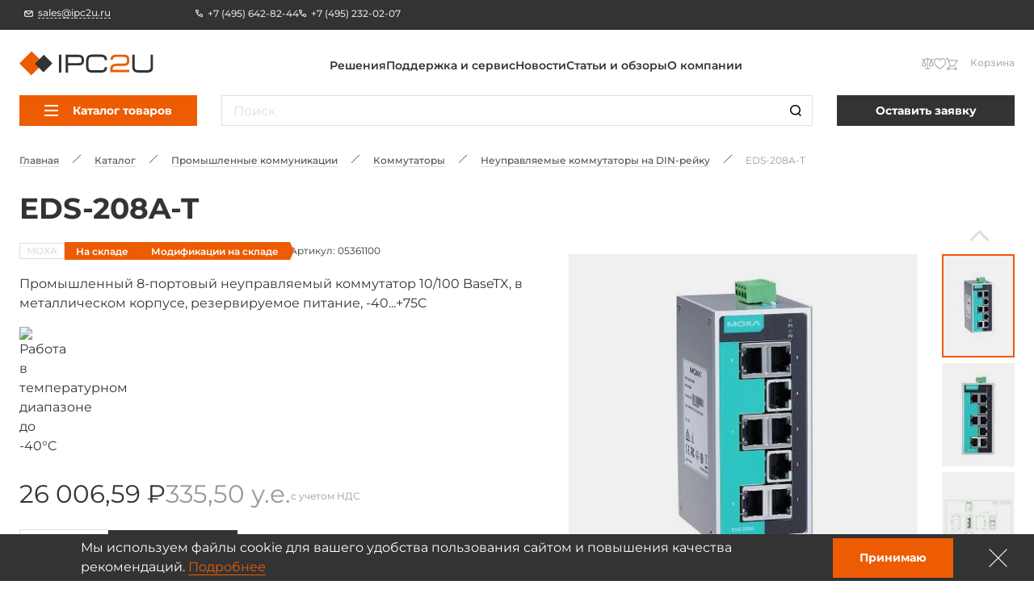

--- FILE ---
content_type: text/html; charset=UTF-8
request_url: https://ipc2u.ru/catalog/eds-208a-t/
body_size: 39191
content:
<!doctype html>
<html
    lang="ru"
    prefix="og: //ogp.me/ns#"
    class=""
>
<head>
    <title>MOXA EDS-208A-T - Неуправляемые коммутаторы на DIN-рейку | IPC2U</title>
    <script data-skip-moving="true">window.APP = {"sessid":"5a48c83945b746bd51c659f82c54d19d","routes":{"favorite.toggle.js":"\/favorite\/toggle\/{productId}\/","popup.load-form.js":"\/popup\/load\/{formName}\/","compare.toggle.js":"\/compare\/toggle\/{productId}\/","compare.clear-section.js":"\/compare\/toggle\/clear-section\/{sectionId}\/","compare.add-list.js":"\/compare\/add-list\/","compare.replace.js":"\/compare\/replace\/","cookie.popup.js":"\/cookie\/popup\/","cookie.accept-all.js":"\/cookie\/accept-all\/","cookie.save.js":"\/cookie\/save\/","cookie.reject-all.js":"\/cookie\/reject-all\/","cart.index.js":"\/cart\/","cart.pdf.js":"\/cart\/pdf\/","cart.add.js":"\/cart\/add\/","cart.update.js":"\/cart\/update\/","cart.delete.js":"\/cart\/delete\/","cart.clear.js":"\/cart\/clear\/","cart.check.js":"\/cart\/check\/","order.index.js":"\/order\/"},"additionalRoutes":{"compare":"\/compare\/","favorites":"\/favorites\/"},"lang":{"catalog":{"price-by-request":"\u0426\u0435\u043d\u0430 \u043f\u043e&nbsp;\u0437\u0430\u043f\u0440\u043e\u0441\u0443","no-stock":"\u041d\u0435\u0442 \u0432&nbsp;\u043f\u0440\u043e\u0434\u0430\u0436\u0435","price-with-nds":"\u0426\u0435\u043d\u0430 \u0441&nbsp;\u041d\u0414\u0421","cost-with-nds":"\u0421\u0442\u043e\u0438\u043c\u043e\u0441\u0442\u044c \u0441&nbsp;\u041d\u0414\u0421","add-to-cart":"\u0412&nbsp;\u043a\u043e\u0440\u0437\u0438\u043d\u0443","added-to-cart":"\u041e\u0444\u043e\u0440\u043c\u0438\u0442\u044c \u0437\u0430\u043a\u0430\u0437","test-product":"\u0412\u0437\u044f\u0442\u044c \u043d\u0430 \u0442\u0435\u0441\u0442\u0438\u0440\u043e\u0432\u0430\u043d\u0438\u0435","request-product":"\u0417\u0430\u044f\u0432\u043a\u0430 \u043d\u0430 \u043f\u043e\u0434\u0431\u043e\u0440 \u0430\u043d\u0430\u043b\u043e\u0433\u0430","pieces":"\u0448\u0442","total":"\u0421\u0442\u043e\u0438\u043c\u043e\u0441\u0442\u044c \u043a\u043e\u043d\u0444\u0438\u0433\u0443\u0440\u0430\u0446\u0438\u0438","choosed-count":"\u0412\u044b\u0431\u0440\u0430\u043d\u043d\u043e\u0435 \u043a\u043e\u043b\u0438\u0447\u0435\u0441\u0442\u0432\u043e","choosed-configuration":"\u0412\u044b\u0431\u0440\u0430\u043d\u043d\u0430\u044f \u043a\u043e\u043d\u0444\u0438\u0433\u0443\u0440\u0430\u0446\u0438\u044f","count-by-pcs":"\u041a\u043e\u043b\u0438\u0447\u0435\u0441\u0442\u0432\u043e (\u0448\u0442)","clear-configuration":"\u0421\u0431\u0440\u043e\u0441\u0438\u0442\u044c \u0432\u044b\u0431\u0440\u0430\u043d\u043d\u0443\u044e \u043a\u043e\u043d\u0444\u0438\u0433\u0443\u0440\u0430\u0446\u0438\u044e","clear":"\u0421\u0431\u0440\u043e\u0441\u0438\u0442\u044c","in-stock":"\u0412 \u043d\u0430\u043b\u0438\u0447\u0438\u0438","not-in-stock":"\u0414\u043e\u0441\u0442\u0443\u043f\u0435\u043d \u043f\u043e\u0434 \u0437\u0430\u043a\u0430\u0437","amount-tooltip":"\u041d\u0430 \u0441\u043a\u043b\u0430\u0434\u0435 (\u0432 \u043f\u0443\u0442\u0438)","faq":"\u0412\u043e\u043f\u0440\u043e\u0441\u044b \u043e \u0442\u043e\u0432\u0430\u0440\u0435","favorite":"\u0418\u0437\u0431\u0440\u0430\u043d\u043d\u043e\u0435","in-favorite":"\u0412 \u0438\u0437\u0431\u0440\u0430\u043d\u043d\u043e\u043c","add-favorite":"\u0412 \u0438\u0437\u0431\u0440\u0430\u043d\u043d\u043e\u0435","to-favorite":"\u041f\u0435\u0440\u0435\u0439\u0442\u0438 \u043d\u0430 \u0441\u0442\u0440\u0430\u043d\u0438\u0446\u0443 \u0438\u0437\u0431\u0440\u0430\u043d\u043d\u043e\u0433\u043e","compare":"\u0421\u0440\u0430\u0432\u043d\u0435\u043d\u0438\u0435","in-compare":"\u0412 \u0441\u0440\u0430\u0432\u043d\u0435\u043d\u0438\u0438","add-compare":"\u0421\u0440\u0430\u0432\u043d\u0438\u0442\u044c","to-compare":"\u041f\u0435\u0440\u0435\u0439\u0442\u0438 \u043d\u0430 \u0441\u0442\u0440\u0430\u043d\u0438\u0446\u0443 \u0441\u0440\u0430\u0432\u043d\u0435\u043d\u0438\u044f","installed":"\u0423\u0441\u0442\u0430\u043d\u043e\u0432\u043b\u0435\u043d\u043e","filter-range-empty":"\u041d\u0435\u0442 \u0434\u043e\u0441\u0442\u0443\u043f\u043d\u044b\u0445 \u0437\u043d\u0430\u0447\u0435\u043d\u0438\u0439","documentation":"\u0414\u043e\u043a\u0443\u043c\u0435\u043d\u0442\u0430\u0446\u0438\u044f","model":"3D \u043c\u043e\u0434\u0435\u043b\u044c","blueprint":"\u0427\u0435\u0440\u0442\u0435\u0436","software":"\u041f\u0440\u043e\u0433\u0440\u0430\u043c\u043c\u043d\u043e\u0435 \u043e\u0431\u0435\u0441\u043f\u0435\u0447\u0435\u043d\u0438\u0435","nds":"\u0441&nbsp;\u0443\u0447\u0435\u0442\u043e\u043c \u041d\u0414\u0421"},"formService":{"address":"\u0410\u0434\u0440\u0435\u0441 \u0434\u043e\u0441\u0442\u0430\u0432\u043a\u0438","city":"\u0413\u043e\u0440\u043e\u0434","serial-number-text":"\u041c\u043e\u0436\u043d\u043e \u0432\u0432\u0435\u0441\u0442\u0438 \u043d\u0435\u0441\u043a\u043e\u043b\u044c\u043a\u043e \u0441\u0435\u0440\u0438\u0439\u043d\u044b\u0445 \u043d\u043e\u043c\u0435\u0440\u043e\u0432 \u0447\u0435\u0440\u0435\u0437 \u0437\u0430\u043f\u044f\u0442\u0443\u044e","product-block-title":"\u0414\u0430\u043d\u043d\u044b\u0435 \u043e \u0442\u043e\u0432\u0430\u0440\u0435","contacts-block-title":"\u041a\u043e\u043d\u0442\u0430\u043a\u0442\u043d\u0430\u044f \u0438\u043d\u0444\u043e\u0440\u043c\u0430\u0446\u0438\u044f","back-delivery-block-title":"\u041e\u0431\u0440\u0430\u0442\u043d\u0430\u044f \u0434\u043e\u0441\u0442\u0430\u0432\u043a\u0430","receiver-block-title":"\u041a\u043e\u043d\u0442\u0430\u043a\u0442\u043d\u043e\u0435 \u043b\u0438\u0446\u043e \u043f\u043e \u0434\u043e\u0441\u0442\u0430\u0432\u043a\u0435","noResult":"\u042d\u043b\u0435\u043c\u0435\u043d\u0442\u044b \u043d\u0435 \u043d\u0430\u0439\u0434\u0435\u043d\u044b. \u041f\u043e\u043f\u0440\u043e\u0431\u0443\u0439\u0442\u0435 \u0438\u0437\u043c\u0435\u043d\u0438\u0442\u044c \u043f\u043e\u0438\u0441\u043a\u043e\u0432\u044b\u0439 \u0437\u0430\u043f\u0440\u043e\u0441.","noOptions":"\u0421\u043f\u0438\u0441\u043e\u043a \u043f\u0443\u0441\u0442."},"ui":{"exception-title":"\u041d\u0435\u043f\u0440\u0435\u0434\u0432\u0438\u0434\u0435\u043d\u043d\u0430\u044f \u043e\u0448\u0438\u0431\u043a\u0430","exception-btn-text":"\u041e\u043a","view-all":"\u0421\u043c\u043e\u0442\u0440\u0435\u0442\u044c \u0432\u0441\u0435","aria-label":{"search":"\u041f\u043e\u0438\u0441\u043a","search-clear":"\u041e\u0447\u0438\u0441\u0442\u0438\u0442\u044c","menu-burger":"\u041c\u0435\u043d\u044e","compare":"\u041a \u0441\u0440\u0430\u0432\u043d\u0435\u043d\u0438\u044e","action-compare":"\u0421\u0440\u0430\u0432\u043d\u0438\u0442\u044c","fav":"\u0412 \u0438\u0437\u0431\u0440\u0430\u043d\u043d\u043e\u0435","action-fav":"\u0418\u0437\u0431\u0440\u0430\u043d\u043d\u043e\u0435","increment":"\u0423\u0432\u0435\u043b\u0438\u0447\u0438\u0442\u044c","decrement":"\u0423\u043c\u0435\u043d\u044c\u0448\u0438\u0442\u044c","slider-prev":"\u041d\u0430\u0437\u0430\u0434","slider-next":"\u0412\u043f\u0435\u0440\u0435\u0434","to-product":"\u041f\u0435\u0440\u0435\u0439\u0442\u0438 \u043a \u0442\u043e\u0432\u0430\u0440\u0443 #PRODUCT#","close":"\u0417\u0430\u043a\u0440\u044b\u0442\u044c","send":"\u041e\u0442\u043f\u0440\u0430\u0432\u0438\u0442\u044c","change-slide":"\u041f\u0435\u0440\u0435\u043a\u043b\u044e\u0447\u0438\u0442\u044c \u0441\u043b\u0430\u0439\u0434","scroll-up":"\u0412\u0432\u0435\u0440\u0445","counter":"\u041a\u043e\u043b\u0438\u0447\u0435\u0441\u0442\u0432\u043e","next-page":"\u0421\u043b\u0435\u0434\u0443\u044e\u0449\u0430\u044f \u0441\u0442\u0440\u0430\u043d\u0438\u0446\u0430","prev-page":"\u041f\u0440\u0435\u0434\u044b\u0434\u0443\u0449\u0430\u044f \u0441\u0442\u0440\u0430\u043d\u0438\u0446\u0430","slide-dot":"\u041f\u0435\u0440\u0435\u0439\u0442\u0438 \u043a \u0441\u043b\u0430\u0439\u0434\u0443"}},"menu":{"by-categories":"\u041f\u043e \u043a\u0430\u0442\u0435\u0433\u043e\u0440\u0438\u044f\u043c","by-manufacturers":"\u041f\u043e \u043f\u0440\u043e\u0438\u0437\u0432\u043e\u0434\u0438\u0442\u0435\u043b\u044f\u043c"},"cookies":{"reject-all":"Reject All","save-my-preferences":"Save My Preferences","accept-all":"Accept All","always-active":"Always Active"},"faq":{"more":"\u041f\u043e\u0434\u0440\u043e\u0431\u043d\u0435\u0435","close":"\u0421\u0432\u0435\u0440\u043d\u0443\u0442\u044c"},"ecommerce":{"pieces":"\u0448\u0442.","discount":"\u0421\u043a\u0438\u0434\u043a\u0430"}},"compare":[],"favorites":[],"yMapApiKey":null,"googleMapApiKey":"","showGdprPopup":false,"isRu":true};</script><link rel="preload" href="/local/css/fonts/Montserrat-Medium.woff2" as="font" type="font/woff2" crossorigin="anonymous"><link rel="preload" href="/local/css/fonts/Montserrat-SemiBold.woff2" as="font" type="font/woff2" crossorigin="anonymous"><link rel="preload" href="/local/css/fonts/Montserrat-Bold.woff2" as="font" type="font/woff2" crossorigin="anonymous"><link rel="preload" href="/local/css/fonts/Montserrat-Regular.woff2" as="font" type="font/woff2" crossorigin="anonymous"><link rel="preload" href="/local/css/fonts/Montserrat-ExtraBold.woff2" as="font" type="font/woff2" crossorigin="anonymous"><!-- Yandex.Metrika counter --> <script data-skip-moving="true" type="text/javascript" > (function(m,e,t,r,i,k,a){m[i]=m[i]||function(){(m[i].a=m[i].a||[]).push(arguments)}; m[i].l=1*new Date(); for (var j = 0; j < document.scripts.length; j++) {if (document.scripts[j].src === r) { return; }} k=e.createElement(t),a=e.getElementsByTagName(t)[0],k.async=1,k.src=r,a.parentNode.insertBefore(k,a)}) (window, document, "script", "https://mc.yandex.ru/metrika/tag.js", "ym"); ym(6875986, "init", { clickmap:true, trackLinks:true, accurateTrackBounce:true, webvisor:true }); </script> <noscript><div><img src="https://mc.yandex.ru/watch/6875986" style="position:absolute; left:-9999px;" alt="" /></div></noscript> <!-- /Yandex.Metrika counter --><meta http-equiv="Content-Type" content="text/html; charset=UTF-8" />
<meta name="description" content="MOXA EDS-208A-T: Промышленный 8-портовый неуправляемый коммутатор 10/100 BaseTX, в металлическом корпусе, резервируемое питание, -40...+75C - купить у официального дистрибьютора MOXA по цене производителя, документация, характеристики, описание, техническая поддержка." />
<link href="/local/build/css/style.css?1766135295266869" type="text/css"  data-template-style="true"  rel="stylesheet" />
<link href="/local/css/custom.css?17310394316062" type="text/css"  data-template-style="true"  rel="stylesheet" />
<link rel="shortcut icon" href="/favicon.ico" type="image/x-icon">
<link rel="apple-touch-icon" sizes="180x180" href="/local/images/favicons/apple-touch-icon.png">
<link rel="icon" type="image/png" sizes="256x256" href="/local/images/favicons/android-chrome-192x192.png">
<link rel="icon" type="image/png" sizes="32x32" href="/local/images/favicons/favicon-32x32.png">
<link rel="icon" type="image/png" sizes="16x16" href="/local/images/favicons/favicon-16x16.png">
<link rel="manifest" href="/local/images/favicons/site.webmanifest">
<meta http-equiv="x-ua-compatible" content="ie=edge">
<meta name="cmsmagazine" content="2c2951bb57cffc1481be768a629d3a6e" />
<meta name="format-detection" content="telephone=no">
<meta name="viewport" content="width=device-width, initial-scale=1">
<meta name="msapplication-TileColor" content="#ed5c03">
<meta name="msapplication-config" content="/local/images/favicons/browserconfig.xml">
<meta name="theme-color" content="#ed5c03">
<link rel="mask-icon" href="/local/images/favicons/safari-pinned-tab.svg" color="#ed5c03">
<link rel="search" href="/search/opensearch/" type="application/opensearchdescription+xml" title="IPC2U.ru">
<link rel="canonical" href="https://ipc2u.ru/catalog/eds-208a-t/"/>
<meta name="google-site-verification" content="-u8NFq-IbiDPqTn9vG2FkNDNK1lLlJ7XU92-DVTvXPI" />
<meta name="yandex-verification" content="c23742e50d29b146"/>
<script type="application/ld+json">{"@context":"https:\/\/schema.org","@type":"Product","name":"EDS-208A-T","description":"\u041f\u0440\u043e\u043c\u044b\u0448\u043b\u0435\u043d\u043d\u044b\u0439 8-\u043f\u043e\u0440\u0442\u043e\u0432\u044b\u0439 \u043d\u0435\u0443\u043f\u0440\u0430\u0432\u043b\u044f\u0435\u043c\u044b\u0439 \u043a\u043e\u043c\u043c\u0443\u0442\u0430\u0442\u043e\u0440 10\/100 BaseTX, \u0432 \u043c\u0435\u0442\u0430\u043b\u043b\u0438\u0447\u0435\u0441\u043a\u043e\u043c \u043a\u043e\u0440\u043f\u0443\u0441\u0435, \u0440\u0435\u0437\u0435\u0440\u0432\u0438\u0440\u0443\u0435\u043c\u043e\u0435 \u043f\u0438\u0442\u0430\u043d\u0438\u0435, -40...+75C","image":["https:\/\/ipc2u.ru\/upload\/uf\/d23\/kcms0fibyf1anf6fz3vpohvkxwedf024\/a36e4f3d-10e3-488a-a1b7-f07a8dc75ef1.jpg","https:\/\/ipc2u.ru\/upload\/uf\/8c3\/coe7z7zst3zprfhjy2qunyubtrtl00j6.jpg","https:\/\/ipc2u.ru\/upload\/uf\/b10\/zxn5g6y8asy6r4wqqmafxdzdao4tc9xh\/9a56c149-a79b-470d-bdc3-fdc42f532d82.jpg"],"sku":"05361100","brand":{"@type":"Brand","name":"MOXA"},"offers":{"@type":"Offer","itemCondition":"https:\/\/schema.org\/NewCondition","url":"https:\/\/ipc2u.ru\/catalog\/eds-208a-t\/","availability":"https:\/\/schema.org\/InStock","price":"26006.59","priceCurrency":"RUB","priceValidUntil":"2026-01-23","seller":{"@type":"Organization","name":"IPC2U \u0420\u043e\u0441\u0441\u0438\u044f"}},"isRelatedTo":[{"@type":"Product","name":"EDS-208A","description":"\u041f\u0440\u043e\u043c\u044b\u0448\u043b\u0435\u043d\u043d\u044b\u0439 8-\u043f\u043e\u0440\u0442\u043e\u0432\u044b\u0439 \u043d\u0435\u0443\u043f\u0440\u0430\u0432\u043b\u044f\u0435\u043c\u044b\u0439 \u043a\u043e\u043c\u043c\u0443\u0442\u0430\u0442\u043e\u0440 10\/100 BaseTX, \u0432 \u043c\u0435\u0442\u0430\u043b\u043b\u0438\u0447\u0435\u0441\u043a\u043e\u043c \u043a\u043e\u0440\u043f\u0443\u0441\u0435, \u0440\u0435\u0437\u0435\u0440\u0432\u0438\u0440\u0443\u0435\u043c\u043e\u0435 \u043f\u0438\u0442\u0430\u043d\u0438\u0435, -10...+60C","image":["https:\/\/ipc2u.ru\/upload\/uf\/813\/t3u8imohh7snqjsd1j5s701o0195t1g2\/b140ded0-208f-452f-ae3f-2188fbaa5c23.jpg","https:\/\/ipc2u.ru\/upload\/uf\/53e\/0y25lra5s2nqsw2ob259d3lioi14s47q\/937c1fec-3794-4ddb-8926-56a55997027b.jpg","https:\/\/ipc2u.ru\/upload\/uf\/b10\/zxn5g6y8asy6r4wqqmafxdzdao4tc9xh\/9a56c149-a79b-470d-bdc3-fdc42f532d82.jpg"],"sku":"05039200","brand":{"@type":"Brand","name":"MOXA"},"offers":{"@type":"Offer","itemCondition":"https:\/\/schema.org\/NewCondition","url":"https:\/\/ipc2u.ru\/catalog\/eds-208a\/","availability":"https:\/\/schema.org\/InStock","price":"19836.32","priceCurrency":"RUB","priceValidUntil":"2026-01-23","seller":{"@type":"Organization","name":"IPC2U \u0420\u043e\u0441\u0441\u0438\u044f"}}},{"@type":"Product","name":"EDS-208A-M-SC","description":"\u041f\u0440\u043e\u043c\u044b\u0448\u043b\u0435\u043d\u043d\u044b\u0439 \u043d\u0435\u0443\u043f\u0440\u0430\u0432\u043b\u044f\u0435\u043c\u044b\u0439 8-\u043f\u043e\u0440\u0442\u043e\u0432\u044b\u0439 \u043a\u043e\u043c\u043c\u0443\u0442\u0430\u0442\u043e\u0440: 7 \u043f\u043e\u0440\u0442\u043e\u0432 10\/100 BaseTX, 1 x 100BaseFX (\u043c\u043d\u043e\u0433\u043e\u043c\u043e\u0434\u043e\u0432\u043e\u0435 \u043e\u043f\u0442\u043e\u0432\u043e\u043b\u043e\u043a\u043d\u043e, S\u0421 \u0440\u0430\u0437\u044a\u0435\u043c, \u0434\u043e 5 \u043a\u043c) \u0432 \u043c\u0435\u0442\u0430\u043b\u043b\u0438\u0447\u0435\u0441\u043a\u043e\u043c \u043a\u043e\u0440\u043f\u0443\u0441\u0435, \u0440\u0435\u0437\u0435\u0440\u0432\u0438\u0440\u0443\u0435\u043c\u043e\u0435 \u043f\u0438\u0442\u0430\u043d\u0438\u0435, -10...+60C","image":["https:\/\/ipc2u.ru\/upload\/uf\/c6c\/cn9h1tbxiav9483q4kwu7i1oisv067cj.jpg","https:\/\/ipc2u.ru\/upload\/uf\/499\/4axa0jrj09ldus2u6v9du4ontzcpw2ch.jpg","https:\/\/ipc2u.ru\/upload\/uf\/36f\/upmrgf3hgq6xcaqm1aj8096onihgfhkr\/131e884e-046a-49fb-80a8-f7cf72f4f573.png"],"sku":"05061200","brand":{"@type":"Brand","name":"MOXA"},"offers":{"@type":"Offer","itemCondition":"https:\/\/schema.org\/NewCondition","url":"https:\/\/ipc2u.ru\/catalog\/eds-208a-m-sc\/","availability":"https:\/\/schema.org\/PreOrder","price":"34220.95","priceCurrency":"RUB","priceValidUntil":"2026-01-23","seller":{"@type":"Organization","name":"IPC2U \u0420\u043e\u0441\u0441\u0438\u044f"}}},{"@type":"Product","name":"EDS-208A-M-ST","description":"\u041f\u0440\u043e\u043c\u044b\u0448\u043b\u0435\u043d\u043d\u044b\u0439 8-\u043f\u043e\u0440\u0442\u043e\u0432\u044b\u0439 \u043d\u0435\u0443\u043f\u0440\u0430\u0432\u043b\u044f\u0435\u043c\u044b\u0439 \u043a\u043e\u043c\u043c\u0443\u0442\u0430\u0442\u043e\u0440: 7 \u043f\u043e\u0440\u0442\u043e\u0432 10\/100 BaseTX, 1 x 100BaseFX (\u043c\u043d\u043e\u0433\u043e\u043c\u043e\u0434\u043e\u0432\u043e\u0435 \u043e\u043f\u0442\u043e\u0432\u043e\u043b\u043e\u043a\u043d\u043e, ST \u0440\u0430\u0437\u044a\u0435\u043c, \u0434\u043e 5 \u043a\u043c) \u0432 \u043c\u0435\u0442\u0430\u043b\u043b\u0438\u0447\u0435\u0441\u043a\u043e\u043c \u043a\u043e\u0440\u043f\u0443\u0441\u0435, \u0440\u0435\u0437\u0435\u0440\u0432\u0438\u0440\u0443\u0435\u043c\u043e\u0435 \u043f\u0438\u0442\u0430\u043d\u0438\u0435, -10...+60C","image":["https:\/\/ipc2u.ru\/upload\/uf\/87e\/3pmq7iyz038pr6mjqnybqyrah48pxnpl\/cf3b6611-80af-43cc-a758-f175a9a278e8.jpg","https:\/\/ipc2u.ru\/upload\/uf\/9c4\/68c06c9qu011yttjipe8rvp7pc0qradm\/099fd81f-9546-4687-a29d-7e9a06767a07.jpg","https:\/\/ipc2u.ru\/upload\/uf\/f19\/imj1wu33l5s73mnz36e3w7210bde3vxf\/3b6d9543-7d9c-43bf-a991-e4c2c5126048.png"],"sku":"05061300","brand":{"@type":"Brand","name":"MOXA"},"offers":{"@type":"Offer","itemCondition":"https:\/\/schema.org\/NewCondition","url":"https:\/\/ipc2u.ru\/catalog\/eds-208a-m-st\/","availability":"https:\/\/schema.org\/PreOrder","price":"34014.76","priceCurrency":"RUB","priceValidUntil":"2026-01-23","seller":{"@type":"Organization","name":"IPC2U \u0420\u043e\u0441\u0441\u0438\u044f"}}},{"@type":"Product","name":"EDS-208A-MM-SC","description":"\u041f\u0440\u043e\u043c\u044b\u0448\u043b\u0435\u043d\u043d\u044b\u0439 8-\u043f\u043e\u0440\u0442\u043e\u0432\u044b\u0439 \u043d\u0435\u0443\u043f\u0440\u0430\u0432\u043b\u044f\u0435\u043c\u044b\u0439 \u043a\u043e\u043c\u043c\u0443\u0442\u0430\u0442\u043e\u0440: 6 \u043f\u043e\u0440\u0442\u043e\u0432 10\/100 BaseTX, 2 x 100BaseFX (\u043c\u043d\u043e\u0433\u043e\u043c\u043e\u0434\u043e\u0432\u043e\u0435 \u043e\u043f\u0442\u043e\u0432\u043e\u043b\u043e\u043a\u043d\u043e, S\u0421 \u0440\u0430\u0437\u044a\u0435\u043c, \u0434\u043e 5 \u043a\u043c) \u0432 \u043c\u0435\u0442\u0430\u043b\u043b\u0438\u0447\u0435\u0441\u043a\u043e\u043c \u043a\u043e\u0440\u043f\u0443\u0441\u0435, \u0440\u0435\u0437\u0435\u0440\u0432\u0438\u0440\u0443\u0435\u043c\u043e\u0435 \u043f\u0438\u0442\u0430\u043d\u0438\u0435, -10...+60C","image":["https:\/\/ipc2u.ru\/upload\/uf\/6e5\/z9k20uugwxl41vk19jh3e7m3ysrxjbx0\/0c047e7c-8f7f-4db2-82f1-99c4ce1f0eab.jpg","https:\/\/ipc2u.ru\/upload\/uf\/25c\/up07stetm3u9gy09fzma9pmezdzot2vr\/71ec70d9-8ad2-4194-8946-5503f9d19f2c.jpg","https:\/\/ipc2u.ru\/upload\/uf\/fa4\/1bobs4axzxkysvfahjxb7pt1nvvox6b1\/71c787e7-d02f-49b9-9621-8095e8f6cd05.png"],"sku":"05361200","brand":{"@type":"Brand","name":"MOXA"},"offers":{"@type":"Offer","itemCondition":"https:\/\/schema.org\/NewCondition","url":"https:\/\/ipc2u.ru\/catalog\/eds-208a-mm-sc\/","availability":"https:\/\/schema.org\/InStock","price":"45842.13","priceCurrency":"RUB","priceValidUntil":"2026-01-23","seller":{"@type":"Organization","name":"IPC2U \u0420\u043e\u0441\u0441\u0438\u044f"}}},{"@type":"Product","name":"EDS-208A-MM-SC-T","description":"\u041f\u0440\u043e\u043c\u044b\u0448\u043b\u0435\u043d\u043d\u044b\u0439 8-\u043f\u043e\u0440\u0442\u043e\u0432\u044b\u0439 \u043d\u0435\u0443\u043f\u0440\u0430\u0432\u043b\u044f\u0435\u043c\u044b\u0439 \u043a\u043e\u043c\u043c\u0443\u0442\u0430\u0442\u043e\u0440: 6 \u043f\u043e\u0440\u0442\u043e\u0432 10\/100 BaseTX, 2 x 100BaseFX (\u043c\u043d\u043e\u0433\u043e\u043c\u043e\u0434\u043e\u0432\u043e\u0435 \u043e\u043f\u0442\u043e\u0432\u043e\u043b\u043e\u043a\u043d\u043e, S\u0421 \u0440\u0430\u0437\u044a\u0435\u043c, \u0434\u043e 5 \u043a\u043c) \u0432 \u043c\u0435\u0442\u0430\u043b\u043b\u0438\u0447\u0435\u0441\u043a\u043e\u043c \u043a\u043e\u0440\u043f\u0443\u0441\u0435, \u0440\u0435\u0437\u0435\u0440\u0432\u0438\u0440\u0443\u0435\u043c\u043e\u0435 \u043f\u0438\u0442\u0430\u043d\u0438\u0435, -40...+75C","image":["https:\/\/ipc2u.ru\/upload\/uf\/6e5\/z9k20uugwxl41vk19jh3e7m3ysrxjbx0\/0c047e7c-8f7f-4db2-82f1-99c4ce1f0eab.jpg","https:\/\/ipc2u.ru\/upload\/uf\/25c\/up07stetm3u9gy09fzma9pmezdzot2vr\/71ec70d9-8ad2-4194-8946-5503f9d19f2c.jpg","https:\/\/ipc2u.ru\/upload\/uf\/fa4\/1bobs4axzxkysvfahjxb7pt1nvvox6b1\/71c787e7-d02f-49b9-9621-8095e8f6cd05.png"],"sku":"05361300","brand":{"@type":"Brand","name":"MOXA"},"offers":{"@type":"Offer","itemCondition":"https:\/\/schema.org\/NewCondition","url":"https:\/\/ipc2u.ru\/catalog\/eds-208a-mm-sc-t\/","availability":"https:\/\/schema.org\/PreOrder","price":"52538.73","priceCurrency":"RUB","priceValidUntil":"2026-01-23","seller":{"@type":"Organization","name":"IPC2U \u0420\u043e\u0441\u0441\u0438\u044f"}}},{"@type":"Product","name":"EDS-208A-MM-ST","description":"\u041f\u0440\u043e\u043c\u044b\u0448\u043b\u0435\u043d\u043d\u044b\u0439 8-\u043f\u043e\u0440\u0442\u043e\u0432\u044b\u0439 \u043d\u0435\u0443\u043f\u0440\u0430\u0432\u043b\u044f\u0435\u043c\u044b\u0439 \u043a\u043e\u043c\u043c\u0443\u0442\u0430\u0442\u043e\u0440: 6 \u043f\u043e\u0440\u0442\u043e\u0432 10\/100 BaseTX, 2 x 100BaseFX (\u043c\u043d\u043e\u0433\u043e\u043c\u043e\u0434\u043e\u0432\u043e\u0435 \u043e\u043f\u0442\u043e\u0432\u043e\u043b\u043e\u043a\u043d\u043e, ST \u0440\u0430\u0437\u044a\u0435\u043c, \u0434\u043e 5 \u043a\u043c) \u0432 \u043c\u0435\u0442\u0430\u043b\u043b\u0438\u0447\u0435\u0441\u043a\u043e\u043c \u043a\u043e\u0440\u043f\u0443\u0441\u0435, \u0440\u0435\u0437\u0435\u0440\u0432\u0438\u0440\u0443\u0435\u043c\u043e\u0435 \u043f\u0438\u0442\u0430\u043d\u0438\u0435, -10...+60C","image":["https:\/\/ipc2u.ru\/upload\/uf\/92c\/m7oirg2a5za5rxji6j5kdp3nmp51wxg5\/cdddcc30-8cf8-42a5-9646-945c0057adfb.jpg","https:\/\/ipc2u.ru\/upload\/uf\/bd9\/1ckugxreyq1i2arabih5sblhucjmcvi0.jpg","https:\/\/ipc2u.ru\/upload\/uf\/82f\/h9lbxskfydc5jiv2so0a51y4zwnhsw82\/acc02206-2974-425d-8946-c205d4dbe790.png"],"sku":"05361400","brand":{"@type":"Brand","name":"MOXA"},"offers":{"@type":"Offer","itemCondition":"https:\/\/schema.org\/NewCondition","url":"https:\/\/ipc2u.ru\/catalog\/eds-208a-mm-st\/","availability":"https:\/\/schema.org\/PreOrder","price":"45573.15","priceCurrency":"RUB","priceValidUntil":"2026-01-23","seller":{"@type":"Organization","name":"IPC2U \u0420\u043e\u0441\u0441\u0438\u044f"}}},{"@type":"Product","name":"EDS-208A-MM-ST-T","description":"\u041f\u0440\u043e\u043c\u044b\u0448\u043b\u0435\u043d\u043d\u044b\u0439 8-\u043f\u043e\u0440\u0442\u043e\u0432\u044b\u0439 \u043d\u0435\u0443\u043f\u0440\u0430\u0432\u043b\u044f\u0435\u043c\u044b\u0439 \u043a\u043e\u043c\u043c\u0443\u0442\u0430\u0442\u043e\u0440: 6 \u043f\u043e\u0440\u0442\u043e\u0432 10\/100 BaseTX, 2 x 100BaseFX (\u043c\u043d\u043e\u0433\u043e\u043c\u043e\u0434\u043e\u0432\u043e\u0435 \u043e\u043f\u0442\u043e\u0432\u043e\u043b\u043e\u043a\u043d\u043e, ST \u0440\u0430\u0437\u044a\u0435\u043c, \u0434\u043e 5 \u043a\u043c) \u0432 \u043c\u0435\u0442\u0430\u043b\u043b\u0438\u0447\u0435\u0441\u043a\u043e\u043c \u043a\u043e\u0440\u043f\u0443\u0441\u0435, \u0440\u0435\u0437\u0435\u0440\u0432\u0438\u0440\u0443\u0435\u043c\u043e\u0435 \u043f\u0438\u0442\u0430\u043d\u0438\u0435, -40...+75C","image":["https:\/\/ipc2u.ru\/upload\/uf\/92c\/m7oirg2a5za5rxji6j5kdp3nmp51wxg5\/cdddcc30-8cf8-42a5-9646-945c0057adfb.jpg","https:\/\/ipc2u.ru\/upload\/uf\/bd9\/1ckugxreyq1i2arabih5sblhucjmcvi0.jpg","https:\/\/ipc2u.ru\/upload\/uf\/82f\/h9lbxskfydc5jiv2so0a51y4zwnhsw82\/acc02206-2974-425d-8946-c205d4dbe790.png"],"sku":"05361500","brand":{"@type":"Brand","name":"MOXA"},"offers":{"@type":"Offer","itemCondition":"https:\/\/schema.org\/NewCondition","url":"https:\/\/ipc2u.ru\/catalog\/eds-208a-mm-st-t\/","availability":"https:\/\/schema.org\/PreOrder","price":"52538.73","priceCurrency":"RUB","priceValidUntil":"2026-01-23","seller":{"@type":"Organization","name":"IPC2U \u0420\u043e\u0441\u0441\u0438\u044f"}}},{"@type":"Product","name":"EDS-208A-M-SC-T","description":"\u041f\u0440\u043e\u043c\u044b\u0448\u043b\u0435\u043d\u043d\u044b\u0439 8-\u043f\u043e\u0440\u0442\u043e\u0432\u044b\u0439 \u043d\u0435\u0443\u043f\u0440\u0430\u0432\u043b\u044f\u0435\u043c\u044b\u0439 \u043a\u043e\u043c\u043c\u0443\u0442\u0430\u0442\u043e\u0440: 7 \u043f\u043e\u0440\u0442\u043e\u0432 10\/100 BaseTX, 1 x 100BaseFX (\u043c\u043d\u043e\u0433\u043e\u043c\u043e\u0434\u043e\u0432\u043e\u0435 \u043e\u043f\u0442\u043e\u0432\u043e\u043b\u043e\u043a\u043d\u043e, S\u0421 \u0440\u0430\u0437\u044a\u0435\u043c, \u0434\u043e 5 \u043a\u043c) \u0432 \u043c\u0435\u0442\u0430\u043b\u043b\u0438\u0447\u0435\u0441\u043a\u043e\u043c \u043a\u043e\u0440\u043f\u0443\u0441\u0435, \u0440\u0435\u0437\u0435\u0440\u0432\u0438\u0440\u0443\u0435\u043c\u043e\u0435 \u043f\u0438\u0442\u0430\u043d\u0438\u0435, -40...+75C","image":["https:\/\/ipc2u.ru\/upload\/uf\/bd4\/zalaa3qmj2xpcfpjxi3chps135btr5v7\/448f23fb-31ac-49f7-b891-83fb524665fc.jpg","https:\/\/ipc2u.ru\/upload\/uf\/499\/4axa0jrj09ldus2u6v9du4ontzcpw2ch.jpg","https:\/\/ipc2u.ru\/upload\/uf\/36f\/upmrgf3hgq6xcaqm1aj8096onihgfhkr\/131e884e-046a-49fb-80a8-f7cf72f4f573.png"],"sku":"05361600","brand":{"@type":"Brand","name":"MOXA"},"offers":{"@type":"Offer","itemCondition":"https:\/\/schema.org\/NewCondition","url":"https:\/\/ipc2u.ru\/catalog\/eds-208a-m-sc-t\/","availability":"https:\/\/schema.org\/PreOrder","price":"41459.38","priceCurrency":"RUB","priceValidUntil":"2026-01-23","seller":{"@type":"Organization","name":"IPC2U \u0420\u043e\u0441\u0441\u0438\u044f"}}},{"@type":"Product","name":"EDS-208A-M-ST-T","description":"\u041f\u0440\u043e\u043c\u044b\u0448\u043b\u0435\u043d\u043d\u044b\u0439 8-\u043f\u043e\u0440\u0442\u043e\u0432\u044b\u0439 \u043d\u0435\u0443\u043f\u0440\u0430\u0432\u043b\u044f\u0435\u043c\u044b\u0439 \u043a\u043e\u043c\u043c\u0443\u0442\u0430\u0442\u043e\u0440: 7 \u043f\u043e\u0440\u0442\u043e\u0432 10\/100 BaseTX, 1 x 100BaseFX (\u043c\u043d\u043e\u0433\u043e\u043c\u043e\u0434\u043e\u0432\u043e\u0435 \u043e\u043f\u0442\u043e\u0432\u043e\u043b\u043e\u043a\u043d\u043e, ST \u0440\u0430\u0437\u044a\u0435\u043c, \u0434\u043e 5 \u043a\u043c) \u0432 \u043c\u0435\u0442\u0430\u043b\u043b\u0438\u0447\u0435\u0441\u043a\u043e\u043c \u043a\u043e\u0440\u043f\u0443\u0441\u0435, \u0440\u0435\u0437\u0435\u0440\u0432\u0438\u0440\u0443\u0435\u043c\u043e\u0435 \u043f\u0438\u0442\u0430\u043d\u0438\u0435, -40...+75C","image":["https:\/\/ipc2u.ru\/upload\/uf\/87e\/3pmq7iyz038pr6mjqnybqyrah48pxnpl\/cf3b6611-80af-43cc-a758-f175a9a278e8.jpg","https:\/\/ipc2u.ru\/upload\/uf\/9c4\/68c06c9qu011yttjipe8rvp7pc0qradm\/099fd81f-9546-4687-a29d-7e9a06767a07.jpg","https:\/\/ipc2u.ru\/upload\/uf\/f19\/imj1wu33l5s73mnz36e3w7210bde3vxf\/3b6d9543-7d9c-43bf-a991-e4c2c5126048.png"],"sku":"05361700","brand":{"@type":"Brand","name":"MOXA"},"offers":{"@type":"Offer","itemCondition":"https:\/\/schema.org\/NewCondition","url":"https:\/\/ipc2u.ru\/catalog\/eds-208a-m-st-t\/","availability":"https:\/\/schema.org\/PreOrder","price":"41459.38","priceCurrency":"RUB","priceValidUntil":"2026-01-23","seller":{"@type":"Organization","name":"IPC2U \u0420\u043e\u0441\u0441\u0438\u044f"}}},{"@type":"Product","name":"EDS-208A-S-SC","description":"\u041f\u0440\u043e\u043c\u044b\u0448\u043b\u0435\u043d\u043d\u044b\u0439 8-\u043f\u043e\u0440\u0442\u043e\u0432\u044b\u0439 \u043d\u0435\u0443\u043f\u0440\u0430\u0432\u043b\u044f\u0435\u043c\u044b\u0439 \u043a\u043e\u043c\u043c\u0443\u0442\u0430\u0442\u043e\u0440: 7 \u043f\u043e\u0440\u0442\u043e\u0432 10\/100 BaseTX, 1 x 100BaseFX (\u043e\u0434\u043d\u043e\u043c\u043e\u0434\u043e\u0432\u043e\u0435 \u043e\u043f\u0442\u043e\u0432\u043e\u043b\u043e\u043a\u043d\u043e, S\u0421 \u0440\u0430\u0437\u044a\u0435\u043c, \u0434\u043e 40 \u043a\u043c) \u0432 \u043c\u0435\u0442\u0430\u043b\u043b\u0438\u0447\u0435\u0441\u043a\u043e\u043c \u043a\u043e\u0440\u043f\u0443\u0441\u0435, \u0440\u0435\u0437\u0435\u0440\u0432\u0438\u0440\u0443\u0435\u043c\u043e\u0435 \u043f\u0438\u0442\u0430\u043d\u0438\u0435, -10...+60C","image":["https:\/\/ipc2u.ru\/upload\/uf\/bd4\/zalaa3qmj2xpcfpjxi3chps135btr5v7\/448f23fb-31ac-49f7-b891-83fb524665fc.jpg","https:\/\/ipc2u.ru\/upload\/uf\/499\/4axa0jrj09ldus2u6v9du4ontzcpw2ch.jpg","https:\/\/ipc2u.ru\/upload\/uf\/36f\/upmrgf3hgq6xcaqm1aj8096onihgfhkr\/131e884e-046a-49fb-80a8-f7cf72f4f573.png"],"sku":"05361800","brand":{"@type":"Brand","name":"MOXA"},"offers":{"@type":"Offer","itemCondition":"https:\/\/schema.org\/NewCondition","url":"https:\/\/ipc2u.ru\/catalog\/eds-208a-s-sc\/","availability":"https:\/\/schema.org\/InStock","price":"51749.62","priceCurrency":"RUB","priceValidUntil":"2026-01-23","seller":{"@type":"Organization","name":"IPC2U \u0420\u043e\u0441\u0441\u0438\u044f"}}},{"@type":"Product","name":"EDS-208A-SS-SC","description":"\u041f\u0440\u043e\u043c\u044b\u0448\u043b\u0435\u043d\u043d\u044b\u0439 8-\u043f\u043e\u0440\u0442\u043e\u0432\u044b\u0439 \u043d\u0435\u0443\u043f\u0440\u0430\u0432\u043b\u044f\u0435\u043c\u044b\u0439 \u043a\u043e\u043c\u043c\u0443\u0442\u0430\u0442\u043e\u0440: 6 \u043f\u043e\u0440\u0442\u043e\u0432 10\/100 BaseTX, 2 x 100BaseFX (\u043e\u0434\u043d\u043e\u043c\u043e\u0434\u043e\u0432\u043e\u0435 \u043e\u043f\u0442\u043e\u0432\u043e\u043b\u043e\u043a\u043d\u043e, S\u0421 \u0440\u0430\u0437\u044a\u0435\u043c, \u0434\u043e 40 \u043a\u043c) \u0432 \u043c\u0435\u0442\u0430\u043b\u043b\u0438\u0447\u0435\u0441\u043a\u043e\u043c \u043a\u043e\u0440\u043f\u0443\u0441\u0435, \u0440\u0435\u0437\u0435\u0440\u0432\u0438\u0440\u0443\u0435\u043c\u043e\u0435 \u043f\u0438\u0442\u0430\u043d\u0438\u0435, -10...+60C","image":["https:\/\/ipc2u.ru\/upload\/uf\/6e5\/z9k20uugwxl41vk19jh3e7m3ysrxjbx0\/0c047e7c-8f7f-4db2-82f1-99c4ce1f0eab.jpg","https:\/\/ipc2u.ru\/upload\/uf\/25c\/up07stetm3u9gy09fzma9pmezdzot2vr\/71ec70d9-8ad2-4194-8946-5503f9d19f2c.jpg","https:\/\/ipc2u.ru\/upload\/uf\/fa4\/1bobs4axzxkysvfahjxb7pt1nvvox6b1\/71c787e7-d02f-49b9-9621-8095e8f6cd05.png"],"sku":"05361900","brand":{"@type":"Brand","name":"MOXA"},"offers":{"@type":"Offer","itemCondition":"https:\/\/schema.org\/NewCondition","url":"https:\/\/ipc2u.ru\/catalog\/eds-208a-ss-sc\/","availability":"https:\/\/schema.org\/InStock","price":"73844.75","priceCurrency":"RUB","priceValidUntil":"2026-01-23","seller":{"@type":"Organization","name":"IPC2U \u0420\u043e\u0441\u0441\u0438\u044f"}}},{"@type":"Product","name":"EDS-208A-S-SC-T","description":"\u041f\u0440\u043e\u043c\u044b\u0448\u043b\u0435\u043d\u043d\u044b\u0439 8-\u043f\u043e\u0440\u0442\u043e\u0432\u044b\u0439 \u043d\u0435\u0443\u043f\u0440\u0430\u0432\u043b\u044f\u0435\u043c\u044b\u0439 \u043a\u043e\u043c\u043c\u0443\u0442\u0430\u0442\u043e\u0440: 7 \u043f\u043e\u0440\u0442\u043e\u0432 10\/100 BaseTX, 1 x 100BaseFX (\u043e\u0434\u043d\u043e\u043c\u043e\u0434\u043e\u0432\u043e\u0435 \u043e\u043f\u0442\u043e\u0432\u043e\u043b\u043e\u043a\u043d\u043e, S\u0421 \u0440\u0430\u0437\u044a\u0435\u043c, \u0434\u043e 40 \u043a\u043c) \u0432 \u043c\u0435\u0442\u0430\u043b\u043b\u0438\u0447\u0435\u0441\u043a\u043e\u043c \u043a\u043e\u0440\u043f\u0443\u0441\u0435, \u0440\u0435\u0437\u0435\u0440\u0432\u0438\u0440\u0443\u0435\u043c\u043e\u0435 \u043f\u0438\u0442\u0430\u043d\u0438\u0435, -40...+75C","image":["https:\/\/ipc2u.ru\/upload\/uf\/bd4\/zalaa3qmj2xpcfpjxi3chps135btr5v7\/448f23fb-31ac-49f7-b891-83fb524665fc.jpg","https:\/\/ipc2u.ru\/upload\/uf\/499\/4axa0jrj09ldus2u6v9du4ontzcpw2ch.jpg","https:\/\/ipc2u.ru\/upload\/uf\/36f\/upmrgf3hgq6xcaqm1aj8096onihgfhkr\/131e884e-046a-49fb-80a8-f7cf72f4f573.png"],"sku":"05362000","brand":{"@type":"Brand","name":"MOXA"},"offers":{"@type":"Offer","itemCondition":"https:\/\/schema.org\/NewCondition","url":"https:\/\/ipc2u.ru\/catalog\/eds-208a-s-sc-t\/","availability":"https:\/\/schema.org\/PreOrder","price":"61989.47","priceCurrency":"RUB","priceValidUntil":"2026-01-23","seller":{"@type":"Organization","name":"IPC2U \u0420\u043e\u0441\u0441\u0438\u044f"}}},{"@type":"Product","name":"EDS-208A-SS-SC-T","description":"\u041f\u0440\u043e\u043c\u044b\u0448\u043b\u0435\u043d\u043d\u044b\u0439 8-\u043f\u043e\u0440\u0442\u043e\u0432\u044b\u0439 \u043d\u0435\u0443\u043f\u0440\u0430\u0432\u043b\u044f\u0435\u043c\u044b\u0439 \u043a\u043e\u043c\u043c\u0443\u0442\u0430\u0442\u043e\u0440: 6 \u043f\u043e\u0440\u0442\u043e\u0432 10\/100 BaseTX, 2 x 100BaseFX (\u043e\u0434\u043d\u043e\u043c\u043e\u0434\u043e\u0432\u043e\u0435 \u043e\u043f\u0442\u043e\u0432\u043e\u043b\u043e\u043a\u043d\u043e, S\u0421 \u0440\u0430\u0437\u044a\u0435\u043c, \u0434\u043e 40 \u043a\u043c) \u0432 \u043c\u0435\u0442\u0430\u043b\u043b\u0438\u0447\u0435\u0441\u043a\u043e\u043c \u043a\u043e\u0440\u043f\u0443\u0441\u0435, \u0440\u0435\u0437\u0435\u0440\u0432\u0438\u0440\u0443\u0435\u043c\u043e\u0435 \u043f\u0438\u0442\u0430\u043d\u0438\u0435, -40...+75C","image":["https:\/\/ipc2u.ru\/upload\/uf\/6e5\/z9k20uugwxl41vk19jh3e7m3ysrxjbx0\/0c047e7c-8f7f-4db2-82f1-99c4ce1f0eab.jpg","https:\/\/ipc2u.ru\/upload\/uf\/25c\/up07stetm3u9gy09fzma9pmezdzot2vr\/71ec70d9-8ad2-4194-8946-5503f9d19f2c.jpg","https:\/\/ipc2u.ru\/upload\/uf\/fa4\/1bobs4axzxkysvfahjxb7pt1nvvox6b1\/71c787e7-d02f-49b9-9621-8095e8f6cd05.png"],"sku":"05362100","brand":{"@type":"Brand","name":"MOXA"},"offers":{"@type":"Offer","itemCondition":"https:\/\/schema.org\/NewCondition","url":"https:\/\/ipc2u.ru\/catalog\/eds-208a-ss-sc-t\/","availability":"https:\/\/schema.org\/PreOrder","price":"84639.62","priceCurrency":"RUB","priceValidUntil":"2026-01-23","seller":{"@type":"Organization","name":"IPC2U \u0420\u043e\u0441\u0441\u0438\u044f"}}}],"isSimilarTo":[]}</script>
<link rel="preload" as="image" href="/upload/uf/d23/kcms0fibyf1anf6fz3vpohvkxwedf024/a36e4f3d-10e3-488a-a1b7-f07a8dc75ef1.jpg">
<link rel="preload" href="/local/build/js/commons.chunk.js?1766115369601690" as="script">
<link rel="preload" href="/local/build/js/catalog-detail.bundle.js?1766115369142716" as="script">
<meta property="og:type" content="website" />
<meta property="og:title" content="EDS-208A-T" />
<meta property="og:image" content="https://ipc2u.ru/upload/uf/d23/kcms0fibyf1anf6fz3vpohvkxwedf024/a36e4f3d-10e3-488a-a1b7-f07a8dc75ef1.jpg" />
<meta property="og:description" content="MOXA EDS-208A-T: Промышленный 8-портовый неуправляемый коммутатор 10/100 BaseTX, в металлическом корпусе, резервируемое питание, -40...+75C - купить у официального дистрибьютора MOXA по цене производителя, документация, характеристики, описание, техническая поддержка." />
<meta property="og:url" content="https://ipc2u.ru/catalog/eds-208a-t/" />
<meta property="og:site_name" content="IPC2U.ru" />



<style>.todo {display: none !important;}</style></head>
<body class="page page--catalog-detail catalog-detail-page  page" onclick="">




<div class="page-wrapper">
    
        <div class="header-anchor"></div>
    <header class="header ">
        <div class="header__fixed-header fixed-header">
            <div class="content-container">
                <div class="fixed-header__wrap">
                                            <a
                            href="mailto:sales@ipc2u.ru"
                            class="fixed-header__email link link--with-icon link--dashed seo-email"
                        >
                            <svg class="symbol symbol-email fixed-header__email-icon link__icon"><use xlink:href="/local/build/symbols.svg?8f3c4d52#email"></use></svg>                            <span class="link__text">sales@ipc2u.ru</span>
                        </a>
                                                                <div class="fixed-header__phones">
                                                            <a
                                    href="tel:+7 (495) 642-82-44"
                                    class="fixed-header__phone link link--with-icon link--hover-dashed seo-phone"
                                >
                                    <svg class="symbol symbol-phone fixed-header__phone-icon link__icon"><use xlink:href="/local/build/symbols.svg?8f3c4d52#phone"></use></svg>                                    <span class="link__text">+7 (495) 642-82-44</span>
                                </a>
                                                            <a
                                    href="tel:+7 (495) 232-02-07"
                                    class="fixed-header__phone link link--with-icon link--hover-dashed seo-phone"
                                >
                                    <svg class="symbol symbol-phone fixed-header__phone-icon link__icon"><use xlink:href="/local/build/symbols.svg?8f3c4d52#phone"></use></svg>                                    <span class="link__text">+7 (495) 232-02-07</span>
                                </a>
                                                                                </div>
                                        <div class="fixed-header__right">
                                                <div class="vue-lang-switcher vue-loading" data-vue='{"langs":[]}'></div>
                    </div>
                </div>
            </div>
        </div>

        <div class="content-container header__relative-container header__mobile-wrap scrollable custom-scrollbar custom-scrollbar--hidden js-menu-scrollable-container">
            <div class="header__wrap">

                                    <a href="/" class="header__logo">
                
                    <img
                        class="header__logo-image"
                        src="/local/images/logo.svg?1668057799"
                        alt="IPC2U.ru"
                        width="195"
                        height="35"
                    >
                    <img
                        class="header__logo-image header__logo-image--mobile"
                        src="/local/images/logo-fixed.svg?1668057799"
                        alt="IPC2U.ru"
                        width="51"
                        height="38"
                    >
                    <img
                        class="header__logo-image header__logo-image--mobile-white"
                        src="/local/images/logo-mobile-white.svg?1668057799"
                        alt="IPC2U.ru"
                        width="51"
                        height="38"
                    >
                    <img
                        class="header__logo-image header__logo-image--fixed"
                        src="/local/images/logo-fixed.svg?1668057799"
                        loading="lazy"
                        alt="IPC2U.ru"
                        width="64"
                        height="46"
                    >

                                    </a>
                
                                                            <div class="header__logo-caption">
                            Оборудование для автоматизации                        </div>
                                                    <div class="header__catalog-target js-catalog-fixed-target"></div>
                <nav class="header-menu header__menu">
    <ul class="header__menu-list header-menu__list">
                    <li>
                <a class="link header-menu__item" href="/solutions/">Решения</a>
            </li>
                    <li>
                <a class="link header-menu__item" href="/service/">Поддержка и сервис</a>
            </li>
                    <li>
                <a class="link header-menu__item" href="/news/">Новости</a>
            </li>
                    <li>
                <a class="link header-menu__item" href="/articles/">Статьи и обзоры</a>
            </li>
                    <li>
                <a class="link header-menu__item" href="/about/">О компании</a>
            </li>
            </ul>
</nav>
                <div class="header__search-wrap">
                    <div class="vue-search-form vue-loading" data-vue='{"inHeader":true,"form":{"attributes":{"method":"get","name":"search","action":"\/search\/","class":"form search-form"},"options":{"privacy":"\u041d\u0430\u0436\u0438\u043c\u0430\u044f \u043d\u0430 \u043a\u043d\u043e\u043f\u043a\u0443 \u00ab\u041e\u0442\u043f\u0440\u0430\u0432\u0438\u0442\u044c\u00bb, \u044f \u0434\u0430\u044e \u003Cspan data-href=\u0022\/about\/privacy-cookies\/\u0022 data-target=\u0022_blank\u0022\u003E\u0441\u043e\u0433\u043b\u0430\u0441\u0438\u0435\u003C\/span\u003E \u043d\u0430 \u043e\u0431\u0440\u0430\u0431\u043e\u0442\u043a\u0443 \u043c\u043e\u0438\u0445 \u043f\u0435\u0440\u0441\u043e\u043d\u0430\u043b\u044c\u043d\u044b\u0445 \u0434\u0430\u043d\u043d\u044b\u0445","suggestionsUrl":"https:\/\/ipc2u.ru\/search\/suggestions\/","allResultsText":"\u041f\u043e\u0441\u043c\u043e\u0442\u0440\u0435\u0442\u044c \u0432\u0441\u0435 \u0440\u0435\u0437\u0443\u043b\u044c\u0442\u0430\u0442\u044b"},"validation":[],"fieldset":{"q":{"attributes":{"type":"search","name":"q","required":false,"placeholder":"\u041f\u043e\u0438\u0441\u043a","value":null},"options":{"label":"form.base.label.q"}}}}}'></div>
                </div>
                <div class="header__actions">
                    <div class="header__mobile-lang">
                        <div class="vue-lang-switcher vue-loading" data-vue='{"langs":[]}'></div>
                    </div>

                    <button class="header__search-button header__search-button--visible-fixed js-open-search" aria-label="Поиск">
                        <svg class="symbol symbol-search header__search-icon"><use xlink:href="/local/build/symbols.svg?8f3c4d52#search"></use></svg>                    </button>
                    
                    <div class="vue-header-compare-btn vue-loading" data-vue='{"count":0,"isEmpty":true}'></div>
                    <div class="vue-header-favorite-btn vue-loading" data-vue='{"count":0,"isEmpty":true}'></div>
                    <div class="vue-cart-counter vue-loading" data-vue='{"cartText":"\u041a\u043e\u0440\u0437\u0438\u043d\u0430"}'></div>                    <button class="burger header__burger burger--visible-md js-burger" aria-label="Меню">
                        <span class="burger__line"></span>
                        <span class="burger__line"></span>
                        <span class="burger__line"></span>
                    </button>
                </div>
            </div>

            <div class="header__fixed-header fixed-header fixed-header--visible-md">
                                <div class="vue-lang-switcher vue-loading" data-vue='{"langs":[]}'></div>
            </div>
            <div class="header__catalog header-catalog">
                <div class="header__catalog-target js-catalog-target"></div>

    
    <div class="header__catalog-btn-wrap header-catalog__btn-wrap js-catalog-btn">
        <div class="vue-catalog-menu vue-loading" data-vue='{"items":[{"text":"\u041a\u043e\u043c\u043f\u044c\u044e\u0442\u0435\u0440\u044b iROBO \u0440\u043e\u0441\u0441\u0438\u0439\u0441\u043a\u043e\u0439 \u0441\u0431\u043e\u0440\u043a\u0438","link":"\/catalog\/kompyutery-irobo-rossiyskogo-proizvodstva\/","selected":false,"items":[{"text":"\u041f\u0440\u043e\u043c\u044b\u0448\u043b\u0435\u043d\u043d\u044b\u0435 \u0441\u0435\u0440\u0432\u0435\u0440\u044b iROBO-1000","link":"\/catalog\/kompyutery-irobo-rossiyskogo-proizvodstva\/irobo-1000\/","selected":false,"items":[]},{"text":"\u0411\u0435\u0437\u0432\u0435\u043d\u0442\u0438\u043b\u044f\u0442\u043e\u0440\u043d\u044b\u0435 \u0441\u0435\u0440\u0432\u0435\u0440\u044b iROBO","link":"\/catalog\/kompyutery-irobo-rossiyskogo-proizvodstva\/bezventilyatornye-servery\/","selected":false,"items":[]},{"text":"\u041f\u0440\u043e\u043c\u044b\u0448\u043b\u0435\u043d\u043d\u044b\u0435 \u043a\u043e\u043c\u043f\u044c\u044e\u0442\u0435\u0440\u044b iROBO-2000","link":"\/catalog\/kompyutery-irobo-rossiyskogo-proizvodstva\/irobo-2000\/","selected":false,"items":[]},{"text":"\u041a\u043e\u043c\u043f\u0430\u043a\u0442\u043d\u044b\u0435 \u043a\u043e\u043c\u043f\u044c\u044e\u0442\u0435\u0440\u044b iROBO-3000","link":"\/catalog\/kompyutery-irobo-rossiyskogo-proizvodstva\/irobo-3000\/","selected":false,"items":[]},{"text":"\u041f\u0435\u0440\u0435\u043d\u043e\u0441\u043d\u044b\u0435 \u0440\u0430\u0431\u043e\u0447\u0438\u0435 \u0441\u0442\u0430\u043d\u0446\u0438\u0438 iROBO-4000","link":"\/catalog\/kompyutery-irobo-rossiyskogo-proizvodstva\/irobo-4000\/","selected":false,"items":[]},{"text":"\u041f\u0430\u043d\u0435\u043b\u044c\u043d\u044b\u0435 \u043a\u043e\u043c\u043f\u044c\u044e\u0442\u0435\u0440\u044b iROBO-5000","link":"\/catalog\/kompyutery-irobo-rossiyskogo-proizvodstva\/irobo-5000\/","selected":false,"items":[]},{"text":"\u0412\u0441\u0442\u0440\u0430\u0438\u0432\u0430\u0435\u043c\u044b\u0435 \u0431\u0435\u0437\u0432\u0435\u043d\u0442\u0438\u043b\u044f\u0442\u043e\u0440\u043d\u044b\u0435 \u043a\u043e\u043c\u043f\u044c\u044e\u0442\u0435\u0440\u044b iROBO-6000","link":"\/catalog\/kompyutery-irobo-rossiyskogo-proizvodstva\/irobo-6000\/","selected":false,"items":[]},{"text":"\u0420\u043e\u0441\u0441\u0438\u0439\u0441\u043a\u0438\u0435 \u043d\u043e\u0443\u0442\u0431\u0443\u043a\u0438 iROBO-7000","link":"\/catalog\/kompyutery-irobo-rossiyskogo-proizvodstva\/irobo-7000\/","selected":false,"items":[]},{"text":"\u0420\u043e\u0441\u0441\u0438\u0439\u0441\u043a\u0438\u0435 \u043f\u043b\u0430\u043d\u0448\u0435\u0442\u044b iROBO-8000","link":"\/catalog\/kompyutery-irobo-rossiyskogo-proizvodstva\/rossiyskie-planshety-irobo-8000\/","selected":false,"items":[]},{"text":"\u041a\u043e\u043c\u043f\u044c\u044e\u0442\u0435\u0440\u044b iROBO \u043d\u0430 \u0431\u0430\u0437\u0435 \u043f\u0440\u043e\u0446\u0435\u0441\u0441\u043e\u0440\u043e\u0432 \u0411\u0430\u0439\u043a\u0430\u043b","link":"\/catalog\/kompyutery-irobo-rossiyskogo-proizvodstva\/kompyutery-irobo-na-baze-protsessorov-baykal\/","selected":false,"items":[]}]},{"text":"\u041f\u0440\u043e\u043c\u044b\u0448\u043b\u0435\u043d\u043d\u044b\u0435 \u043a\u043e\u043c\u043f\u044c\u044e\u0442\u0435\u0440\u044b","link":"\/catalog\/promyshlennye-kompyutery\/","selected":false,"items":[{"text":"\u041a\u043e\u043c\u043f\u044c\u044e\u0442\u0435\u0440\u044b \u0432 19\u0022 \u0441\u0442\u043e\u0439\u043a\u0443","link":"\/catalog\/promyshlennye-kompyutery\/promyshlennye-kompyutery-v-19-stoyku\/","selected":false,"items":[]},{"text":"\u0412\u0441\u0442\u0440\u0430\u0438\u0432\u0430\u0435\u043c\u044b\u0435 \u043a\u043e\u043c\u043f\u044c\u044e\u0442\u0435\u0440\u044b","link":"\/catalog\/promyshlennye-kompyutery\/vstraivaemye-kompyutery\/","selected":false,"items":[]},{"text":"\u041f\u0430\u043d\u0435\u043b\u044c\u043d\u044b\u0435 \u043a\u043e\u043c\u043f\u044c\u044e\u0442\u0435\u0440\u044b","link":"\/catalog\/promyshlennye-kompyutery\/panelnye-kompyutery\/","selected":false,"items":[]},{"text":"\u0417\u0430\u0449\u0438\u0449\u0435\u043d\u043d\u044b\u0435 \u043d\u043e\u0443\u0442\u0431\u0443\u043a\u0438","link":"\/catalog\/promyshlennye-kompyutery\/noutbuki\/","selected":false,"items":[]},{"text":"\u0417\u0430\u0449\u0438\u0449\u0435\u043d\u043d\u044b\u0435 \u043f\u043b\u0430\u043d\u0448\u0435\u0442\u044b","link":"\/catalog\/promyshlennye-kompyutery\/planshety\/","selected":false,"items":[]},{"text":"\u041f\u0435\u0440\u0435\u043d\u043e\u0441\u043d\u044b\u0435 \u0440\u0430\u0431\u043e\u0447\u0438\u0435 \u0441\u0442\u0430\u043d\u0446\u0438\u0438","link":"\/catalog\/promyshlennye-kompyutery\/rabochie-stantsii-v-sbore\/","selected":false,"items":[]},{"text":"\u041f\u0440\u043e\u043c\u044b\u0448\u043b\u0435\u043d\u043d\u044b\u0435 \u041a\u041f\u041a","link":"\/catalog\/promyshlennye-kompyutery\/kpk\/","selected":false,"items":[]}]},{"text":"\u041f\u0440\u043e\u0446\u0435\u0441\u0441\u043e\u0440\u043d\u044b\u0435 \u043f\u043b\u0430\u0442\u044b","link":"\/catalog\/processornye-platy\/","selected":false,"items":[{"text":"\u041c\u0430\u0442\u0435\u0440\u0438\u043d\u0441\u043a\u0438\u0435 \u043f\u043b\u0430\u0442\u044b","link":"\/catalog\/processornye-platy\/materinskie-platy\/","selected":false,"items":[]},{"text":"\u0412\u0441\u0442\u0440\u0430\u0438\u0432\u0430\u0435\u043c\u044b\u0435 \u043f\u0440\u043e\u0446\u0435\u0441\u0441\u043e\u0440\u043d\u044b\u0435 \u043f\u043b\u0430\u0442\u044b","link":"\/catalog\/processornye-platy\/vstraivaemye-processornye-platy\/","selected":false,"items":[]},{"text":"\u0421\u0438\u0441\u0442\u0435\u043c\u044b \u043d\u0430 \u043c\u043e\u0434\u0443\u043b\u0435 (SOM) \u0438 \u0431\u0430\u0437\u043e\u0432\u044b\u0435 \u043f\u043b\u0430\u0442\u044b","link":"\/catalog\/processornye-platy\/processornye-moduli\/","selected":false,"items":[]}]},{"text":"\u041f\u0435\u0440\u0438\u0444\u0435\u0440\u0438\u044f \u0438 \u043a\u043e\u043c\u043f\u043b\u0435\u043a\u0442\u0443\u044e\u0449\u0438\u0435","link":"\/catalog\/komplektuyushchie\/","selected":false,"items":[{"text":"\u041c\u043e\u043d\u0438\u0442\u043e\u0440\u044b, \u0434\u0438\u0441\u043f\u043b\u0435\u0438","link":"\/catalog\/komplektuyushchie\/displei-monitory\/","selected":false,"items":[]},{"text":"\u0422\u0432\u0435\u0440\u0434\u043e\u0442\u0435\u043b\u044c\u043d\u044b\u0435 \u043d\u0430\u043a\u043e\u043f\u0438\u0442\u0435\u043b\u0438","link":"\/catalog\/komplektuyushchie\/elektronnye-diski\/","selected":false,"items":[]},{"text":"\u041f\u0440\u043e\u043c\u044b\u0448\u043b\u0435\u043d\u043d\u0430\u044f \u043e\u043f\u0435\u0440\u0430\u0442\u0438\u0432\u043d\u0430\u044f \u043f\u0430\u043c\u044f\u0442\u044c","link":"\/catalog\/komplektuyushchie\/operativnaya-pamyat\/","selected":false,"items":[]},{"text":"KVM \u0443\u0441\u0442\u0440\u043e\u0439\u0441\u0442\u0432\u0430","link":"\/catalog\/komplektuyushchie\/kvm-ustroystva\/","selected":false,"items":[]},{"text":"\u041f\u0440\u043e\u043c\u044b\u0448\u043b\u0435\u043d\u043d\u044b\u0435 \u0431\u043b\u043e\u043a\u0438 \u043f\u0438\u0442\u0430\u043d\u0438\u044f","link":"\/catalog\/komplektuyushchie\/promyshlennye-bloki-pitaniya-dlya-kompyuterov\/","selected":false,"items":[]},{"text":"\u041a\u043e\u0440\u043f\u0443\u0441\u0430","link":"\/catalog\/komplektuyushchie\/korpusa\/","selected":false,"items":[]},{"text":"\u041f\u0440\u043e\u043c\u044b\u0448\u043b\u0435\u043d\u043d\u044b\u0435 \u043a\u043b\u0430\u0432\u0438\u0430\u0442\u0443\u0440\u044b","link":"\/catalog\/komplektuyushchie\/promyshlennye-klaviatury\/","selected":false,"items":[]},{"text":"\u041f\u043b\u0430\u0442\u044b \u0438 \u043c\u043e\u0434\u0443\u043b\u0438 \u0440\u0430\u0441\u0448\u0438\u0440\u0435\u043d\u0438\u044f \u0434\u043b\u044f \u043d\u0430\u0440\u0430\u0449\u0438\u0432\u0430\u043d\u0438\u044f \u0444\u0443\u043d\u043a\u0446\u0438\u043e\u043d\u0430\u043b\u0430","link":"\/catalog\/komplektuyushchie\/platy-i-moduli-rashireniya-dlya-naraschivaniya-funktsionala\/","selected":false,"items":[]},{"text":"\u041e\u0431\u044a\u0435\u0434\u0438\u043d\u0438\u0442\u0435\u043b\u044c\u043d\u044b\u0435 \u043f\u043b\u0430\u0442\u044b","link":"\/catalog\/komplektuyushchie\/obedinitelnye-platy\/","selected":false,"items":[]},{"text":"\u041f\u043b\u0430\u0442\u044b \u0432\u0438\u0434\u0435\u043e\u0437\u0430\u0445\u0432\u0430\u0442\u0430","link":"\/catalog\/komplektuyushchie\/plati-videozahvata\/","selected":false,"items":[]},{"text":"\u0413\u0440\u0430\u0444\u0438\u0447\u0435\u0441\u043a\u0438\u0435 \u0443\u0441\u043a\u043e\u0440\u0438\u0442\u0435\u043b\u0438 GPU","link":"\/catalog\/komplektuyushchie\/uskoriteli-proizvoditelnosti-sistemy\/","selected":false,"items":[]}]},{"text":"\u041f\u0440\u043e\u043c\u044b\u0448\u043b\u0435\u043d\u043d\u044b\u0435 \u043a\u043e\u043c\u043c\u0443\u043d\u0438\u043a\u0430\u0446\u0438\u0438","link":"\/catalog\/promyshlennye-kommunikacii\/","selected":false,"items":[{"text":"\u041a\u043e\u043c\u043c\u0443\u0442\u0430\u0442\u043e\u0440\u044b","link":"\/catalog\/promyshlennye-kommunikacii\/promyshlennye-kommutatory\/","selected":false,"items":[]},{"text":"\u041f\u0440\u043e\u043c\u044b\u0448\u043b\u0435\u043d\u043d\u044b\u0435 \u043c\u0435\u0434\u0438\u0430\u043a\u043e\u043d\u0432\u0435\u0440\u0442\u0435\u0440\u044b","link":"\/catalog\/promyshlennye-kommunikacii\/media-konvertery\/","selected":false,"items":[]},{"text":"\u0411\u0435\u0441\u043f\u0440\u043e\u0432\u043e\u0434\u043d\u044b\u0435 \u0443\u0441\u0442\u0440\u043e\u0439\u0441\u0442\u0432\u0430","link":"\/catalog\/promyshlennye-kommunikacii\/besprovodnye-resheniya\/","selected":false,"items":[]},{"text":"\u041a\u043e\u043d\u0432\u0435\u0440\u0442\u0435\u0440\u044b RS-232\/422\/485 \u0432 Ethernet","link":"\/catalog\/promyshlennye-kommunikacii\/servery-posledovatelnyh-interfeysov\/","selected":false,"items":[]},{"text":"\u041a\u043e\u043d\u0432\u0435\u0440\u0442\u0435\u0440\u044b \u0438 \u043f\u043e\u0432\u0442\u043e\u0440\u0438\u0442\u0435\u043b\u0438 \u0438\u043d\u0442\u0435\u0440\u0444\u0435\u0439\u0441\u043e\u0432","link":"\/catalog\/promyshlennye-kommunikacii\/konvertery-i-povtoriteli-interfeysov\/","selected":false,"items":[]},{"text":"\u0428\u043b\u044e\u0437\u044b \u043f\u0440\u043e\u0442\u043e\u043a\u043e\u043b\u043e\u0432","link":"\/catalog\/promyshlennye-kommunikacii\/shlyuzy-protokolov\/","selected":false,"items":[]},{"text":"\u041c\u0443\u043b\u044c\u0442\u0438\u043f\u043e\u0440\u0442\u043e\u0432\u044b\u0435 \u043f\u043b\u0430\u0442\u044b","link":"\/catalog\/promyshlennye-kommunikacii\/multiportovye_platy\/","selected":false,"items":[]},{"text":"\u0421\u0438\u0441\u0442\u0435\u043c\u044b \u0442\u043e\u0447\u043d\u043e\u0433\u043e \u0432\u0440\u0435\u043c\u0435\u043d\u0438","link":"\/catalog\/promyshlennye-kommunikacii\/sistemy-tochnogo-vremeni\/","selected":false,"items":[]},{"text":"\u041a\u0430\u0431\u0435\u043b\u0438 \u0438 \u0440\u0430\u0437\u044a\u0435\u043c\u044b","link":"\/catalog\/promyshlennye-kommunikacii\/kabeli\/","selected":false,"items":[]},{"text":"\u041c\u043e\u043d\u0442\u0430\u0436\u043d\u044b\u0435 \u043a\u043e\u043c\u043f\u043b\u0435\u043a\u0442\u044b","link":"\/catalog\/promyshlennye-kommunikacii\/montazhnye-komplekty\/","selected":false,"items":[]},{"text":"\u0418\u0441\u0442\u043e\u0447\u043d\u0438\u043a\u0438 \u043f\u0438\u0442\u0430\u043d\u0438\u044f","link":"\/catalog\/promyshlennye-kommunikacii\/istochniki-pitaniya\/","selected":false,"items":[]}]},{"text":"\u041e\u0431\u043e\u0440\u0443\u0434\u043e\u0432\u0430\u043d\u0438\u0435 \u0434\u043b\u044f \u0410\u0421\u0423 \u0422\u041f","link":"\/catalog\/promyshlennaya-avtomatizaciya\/","selected":false,"items":[{"text":"\u041f\u0440\u043e\u043c\u044b\u0448\u043b\u0435\u043d\u043d\u044b\u0435 \u043a\u043e\u043d\u0442\u0440\u043e\u043b\u043b\u0435\u0440\u044b","link":"\/catalog\/promyshlennaya-avtomatizaciya\/promyshlennye-kontrollery\/","selected":false,"items":[]},{"text":"\u041c\u043e\u0434\u0443\u043b\u0438 \u0440\u0430\u0441\u0448\u0438\u0440\u0435\u043d\u0438\u044f \u0434\u043b\u044f \u043a\u043e\u043d\u0442\u0440\u043e\u043b\u043b\u0435\u0440\u043e\u0432","link":"\/catalog\/promyshlennaya-avtomatizaciya\/moduli-rasshireniya-dlya-kontrollerov\/","selected":false,"items":[]},{"text":"\u041c\u043e\u0434\u0443\u043b\u0438 \u0443\u0434\u0430\u043b\u0435\u043d\u043d\u043e\u0433\u043e \u0432\u0432\u043e\u0434\u0430-\u0432\u044b\u0432\u043e\u0434\u0430","link":"\/catalog\/promyshlennaya-avtomatizaciya\/sredstva-udalennogo-vvoda-vyvoda\/","selected":false,"items":[]},{"text":"\u041a\u043e\u0440\u0437\u0438\u043d\u044b \u0432\u0432\u043e\u0434\u0430-\u0432\u044b\u0432\u043e\u0434\u0430","link":"\/catalog\/promyshlennaya-avtomatizaciya\/korziny-vvoda-vyvoda\/","selected":false,"items":[]},{"text":"\u041f\u043b\u0430\u0442\u044b \u0432\u0432\u043e\u0434\u0430-\u0432\u044b\u0432\u043e\u0434\u0430","link":"\/catalog\/promyshlennaya-avtomatizaciya\/platy_vvoda-vyvoda\/","selected":false,"items":[]},{"text":"\u041f\u0430\u043d\u0435\u043b\u0438 \u043e\u043f\u0435\u0440\u0430\u0442\u043e\u0440\u0430 \u0438 \u0442\u0435\u0440\u043c\u0438\u043d\u0430\u043b\u044b (HMI)","link":"\/catalog\/promyshlennaya-avtomatizaciya\/paneli-operatora-i-terminaly-hmi\/","selected":false,"items":[]},{"text":"\u0414\u0430\u0442\u0447\u0438\u043a\u0438 \u0438 \u0438\u0437\u043c\u0435\u0440\u0438\u0442\u0435\u043b\u0438","link":"\/catalog\/promyshlennaya-avtomatizaciya\/izmeriteli\/","selected":false,"items":[]},{"text":"\u041d\u043e\u0440\u043c\u0438\u0440\u0443\u044e\u0449\u0438\u0435 \u043f\u0440\u0435\u043e\u0431\u0440\u0430\u0437\u043e\u0432\u0430\u0442\u0435\u043b\u0438 \u0441\u0438\u0433\u043d\u0430\u043b\u043e\u0432","link":"\/catalog\/promyshlennaya-avtomatizaciya\/normalizatory-signalov\/","selected":false,"items":[]},{"text":"\u0412\u044b\u043d\u043e\u0441\u043d\u044b\u0435 \u043f\u043b\u0430\u0442\u044b","link":"\/catalog\/promyshlennaya-avtomatizaciya\/vynosnye-platy\/","selected":false,"items":[]},{"text":"\u0418\u0441\u0442\u043e\u0447\u043d\u0438\u043a\u0438 \u043f\u0438\u0442\u0430\u043d\u0438\u044f","link":"\/catalog\/promyshlennaya-avtomatizaciya\/istochniki-pitaniya\/","selected":false,"items":[]},{"text":"\u041a\u0430\u0431\u0435\u043b\u0438 \u0438 \u0440\u0430\u0437\u044a\u0435\u043c\u044b","link":"\/catalog\/promyshlennaya-avtomatizaciya\/kabeli\/","selected":false,"items":[]}]},{"text":"\u041f\u0440\u0438\u0432\u043e\u0434\u043d\u044b\u0435 \u0441\u0438\u0441\u0442\u0435\u043c\u044b","link":"\/catalog\/privodnye-sistemy\/","selected":false,"items":[{"text":"\u0421\u0435\u0440\u0432\u043e\u043f\u0440\u0438\u0432\u043e\u0434\u044b","link":"\/catalog\/privodnye-sistemy\/servoprivod\/","selected":false,"items":[]},{"text":"\u0421\u0435\u0440\u0432\u043e\u0434\u0432\u0438\u0433\u0430\u0442\u0435\u043b\u0438","link":"\/catalog\/privodnye-sistemy\/servodvigateli\/","selected":false,"items":[]},{"text":"\u0428\u0430\u0433\u043e\u0432\u044b\u0435 \u043f\u0440\u0438\u0432\u043e\u0434\u044b","link":"\/catalog\/privodnye-sistemy\/shagovyy-privod\/","selected":false,"items":[]},{"text":"\u0428\u0430\u0433\u043e\u0432\u044b\u0435 \u0434\u0432\u0438\u0433\u0430\u0442\u0435\u043b\u0438","link":"\/catalog\/privodnye-sistemy\/shagovye-dvigateli\/","selected":false,"items":[]},{"text":"\u041f\u0440\u0435\u043e\u0431\u0440\u0430\u0437\u043e\u0432\u0430\u0442\u0435\u043b\u0438 \u0447\u0430\u0441\u0442\u043e\u0442\u044b","link":"\/catalog\/privodnye-sistemy\/preobrazovateli-chastoty\/","selected":false,"items":[]},{"text":"\u0422\u043e\u0440\u043c\u043e\u0437\u043d\u044b\u0435 \u0432\u044b\u043f\u0440\u044f\u043c\u0438\u0442\u0435\u043b\u0438","link":"\/catalog\/privodnye-sistemy\/tormoznye-vypryamiteli\/","selected":false,"items":[]},{"text":"\u0410\u043a\u0441\u0435\u0441\u0441\u0443\u0430\u0440\u044b \u0434\u043b\u044f \u043f\u0440\u0438\u0432\u043e\u0434\u043d\u044b\u0445 \u0441\u0438\u0441\u0442\u0435\u043c","link":"\/catalog\/privodnye-sistemy\/aksessuary-dly-privodnykh-sistem\/","selected":false,"items":[]}]},{"text":"\u0412\u0438\u0434\u0435\u043e\u043d\u0430\u0431\u043b\u044e\u0434\u0435\u043d\u0438\u0435","link":"\/catalog\/videonablyudenie\/","selected":false,"items":[{"text":"\u041c\u0430\u0448\u0438\u043d\u043d\u043e\u0435 \u0437\u0440\u0435\u043d\u0438\u0435","link":"\/catalog\/videonablyudenie\/mashinnoe-zrenie\/","selected":false,"items":[]},{"text":"\u0421\u0435\u0442\u0435\u0432\u044b\u0435 \u0432\u0438\u0434\u0435\u043e\u043a\u0430\u043c\u0435\u0440\u044b","link":"\/catalog\/videonablyudenie\/setevye-videokamery\/","selected":false,"items":[]},{"text":"\u0412\u0438\u0434\u0435\u043e\u0440\u0435\u0433\u0438\u0441\u0442\u0440\u0430\u0442\u043e\u0440\u044b","link":"\/catalog\/videonablyudenie\/videoregistratory\/","selected":false,"items":[]},{"text":"\u0412\u0438\u0434\u0435\u043e \u0448\u0438\u0444\u0440\u0430\u0442\u043e\u0440\u044b \u0438 \u0434\u0435\u0448\u0438\u0444\u0440\u0430\u0442\u043e\u0440\u044b","link":"\/catalog\/videonablyudenie\/videoshifratory-i-deshifratory\/","selected":false,"items":[]},{"text":"\u0414\u043e\u043f\u043e\u043b\u043d\u0438\u0442\u0435\u043b\u044c\u043d\u043e\u0435 \u043e\u0431\u043e\u0440\u0443\u0434\u043e\u0432\u0430\u043d\u0438\u0435","link":"\/catalog\/videonablyudenie\/dopolnitelnoe-oborudovanie\/","selected":false,"items":[]}]},{"text":"\u0410\u0432\u0442\u043e\u043c\u0430\u0442\u0438\u0437\u0430\u0446\u0438\u044f \u0437\u0434\u0430\u043d\u0438\u0439 \u0438 \u0431\u0435\u0437\u043e\u043f\u0430\u0441\u043d\u043e\u0441\u0442\u044c","link":"\/catalog\/avtomatizatsiya-zdaniy-i-bezopasnost\/","selected":false,"items":[{"text":"\u041a\u043e\u043d\u0442\u0440\u043e\u043b\u043b\u0435\u0440\u044b \u0441\u0438\u0441\u0442\u0435\u043c \u0432\u0435\u043d\u0442\u0438\u043b\u044f\u0446\u0438\u0438 \u0438 \u043e\u0442\u043e\u043f\u043b\u0435\u043d\u0438\u044f","link":"\/catalog\/avtomatizatsiya-zdaniy-i-bezopasnost\/kontrollery-sistem-ventilyatsii-i-otopleniya\/","selected":false,"items":[]},{"text":"\u041c\u043e\u0434\u0443\u043b\u0438 \u0441 \u0418\u041a-\u043f\u0435\u0440\u0435\u0434\u0430\u0442\u0447\u0438\u043a\u043e\u043c","link":"\/catalog\/avtomatizatsiya-zdaniy-i-bezopasnost\/rs-485-infrakrasnye-moduli-ir\/","selected":false,"items":[]},{"text":"\u041c\u043e\u0434\u0443\u043b\u0438 \u0443\u043f\u0440\u0430\u0432\u043b\u0435\u043d\u0438\u044f \u043e\u0441\u0432\u0435\u0449\u0435\u043d\u0438\u0435\u043c","link":"\/catalog\/avtomatizatsiya-zdaniy-i-bezopasnost\/rs-485-moduli-upravleniya-osveshcheniem-lc\/","selected":false,"items":[]},{"text":"\u0418\u043d\u0442\u0435\u0440\u043a\u043e\u043c\u044b","link":"\/catalog\/avtomatizatsiya-zdaniy-i-bezopasnost\/interkomy\/","selected":false,"items":[]},{"text":"\u0421\u0447\u0438\u0442\u044b\u0432\u0430\u0442\u0435\u043b\u0438 RFID \u043a\u0430\u0440\u0442","link":"\/catalog\/avtomatizatsiya-zdaniy-i-bezopasnost\/schityvateli-rfid-kart\/","selected":false,"items":[]},{"text":"\u0411\u0435\u0441\u043a\u043e\u043d\u0442\u0430\u043a\u0442\u043d\u044b\u0435 \u0432\u044b\u043a\u043b\u044e\u0447\u0430\u0442\u0435\u043b\u0438","link":"\/catalog\/avtomatizatsiya-zdaniy-i-bezopasnost\/beskontaktnye-vyklyuchateli\/","selected":false,"items":[]},{"text":"\u0421\u0432\u0435\u0442\u043e\u0432\u044b\u0435, \u0437\u0432\u0443\u043a\u043e\u0432\u044b\u0435 \u0438\u0437\u0432\u0435\u0449\u0430\u0442\u0435\u043b\u0438","link":"\/catalog\/avtomatizatsiya-zdaniy-i-bezopasnost\/svetovye-zvukovye-izveshchateli\/","selected":false,"items":[]}]},{"text":"\u041f\u0440\u043e\u0433\u0440\u0430\u043c\u043c\u043d\u043e\u0435 \u043e\u0431\u0435\u0441\u043f\u0435\u0447\u0435\u043d\u0438\u0435","link":"\/catalog\/programmnoe-obespechenie\/","selected":false,"items":[{"text":"SCADA Trace Mode 6","link":"\/catalog\/programmnoe-obespechenie\/scada-trace-mode-6\/","selected":false,"items":[]},{"text":"SCADA Trace Mode 7","link":"\/catalog\/programmnoe-obespechenie\/scada-trace-mode-7\/","selected":false,"items":[]},{"text":"Win-GRAF","link":"\/catalog\/programmnoe-obespechenie\/win-graf\/","selected":false,"items":[]},{"text":"C\u0438\u0441\u0442\u0435\u043c\u0430 ISAGRAF 6","link":"\/catalog\/programmnoe-obespechenie\/instrumentalnaya-sistema-isagraf-6-fiord-acp\/","selected":false,"items":[]},{"text":"\u0421\u0438\u0441\u0442\u0435\u043c\u0430 ISAGRAF 3.5","link":"\/catalog\/programmnoe-obespechenie\/sistema-isagraf-35\/","selected":false,"items":[]},{"text":"OPC \u0441\u0435\u0440\u0432\u0435\u0440\u044b","link":"\/catalog\/programmnoe-obespechenie\/opc-servery\/","selected":false,"items":[]},{"text":"\u0410\u0432\u0442\u043e\u043c\u0430\u0442\u0438\u0437\u0438\u0440\u043e\u0432\u0430\u043d\u043d\u0430\u044f \u0441\u0438\u0441\u0442\u0435\u043c\u0430 \u0443\u043f\u0440\u0430\u0432\u043b\u0435\u043d\u0438\u044f \u0441\u0435\u0442\u044f\u043c\u0438","link":"\/catalog\/programmnoe-obespechenie\/mxview\/","selected":false,"items":[]}]},{"text":"\u0410\u0434\u0434\u0438\u0442\u0438\u0432\u043d\u044b\u0435 \u0442\u0435\u0445\u043d\u043e\u043b\u043e\u0433\u0438\u0438","link":"\/catalog\/additivnye-tehnologii\/","selected":false,"items":[{"text":"3D \u043f\u0440\u0438\u043d\u0442\u0435\u0440\u044b","link":"\/catalog\/additivnye-tehnologii\/3d-printery\/","selected":false,"items":[]},{"text":"3D \u0441\u043a\u0430\u043d\u0435\u0440\u044b","link":"\/catalog\/additivnye-tehnologii\/3d-skanery\/","selected":false,"items":[]},{"text":"\u041c\u0430\u0442\u0435\u0440\u0438\u0430\u043b\u044b \u0434\u043b\u044f 3D \u043f\u0435\u0447\u0430\u0442\u0438","link":"\/catalog\/additivnye-tehnologii\/materialy-dlya-3d-printerov\/","selected":false,"items":[]},{"text":"\u0410\u043a\u0441\u0435\u0441\u0441\u0443\u0430\u0440\u044b \u0434\u043b\u044f 3D \u043f\u0440\u0438\u043d\u0442\u0435\u0440\u043e\u0432","link":"\/catalog\/additivnye-tehnologii\/aksessuary-dlya-3d-printerov\/","selected":false,"items":[]}]}],"manufacturersMenu":[{"text":"iROBO","link":"\/about\/vendors\/irobo\/","selected":false,"items":[{"text":"\u041f\u0440\u043e\u043c\u044b\u0448\u043b\u0435\u043d\u043d\u044b\u0435 \u0441\u0435\u0440\u0432\u0435\u0440\u044b iROBO-1000","link":"\/catalog\/kompyutery-irobo-rossiyskogo-proizvodstva\/irobo-1000\/vendor-irobo\/","selected":false,"items":[]},{"text":"\u0411\u0435\u0437\u0432\u0435\u043d\u0442\u0438\u043b\u044f\u0442\u043e\u0440\u043d\u044b\u0435 \u0441\u0435\u0440\u0432\u0435\u0440\u044b iROBO","link":"\/catalog\/kompyutery-irobo-rossiyskogo-proizvodstva\/bezventilyatornye-servery\/vendor-irobo\/","selected":false,"items":[]},{"text":"\u041f\u0440\u043e\u043c\u044b\u0448\u043b\u0435\u043d\u043d\u044b\u0435 \u043a\u043e\u043c\u043f\u044c\u044e\u0442\u0435\u0440\u044b iROBO-2000","link":"\/catalog\/kompyutery-irobo-rossiyskogo-proizvodstva\/irobo-2000\/vendor-irobo\/","selected":false,"items":[]},{"text":"\u041a\u043e\u043c\u043f\u0430\u043a\u0442\u043d\u044b\u0435 \u043a\u043e\u043c\u043f\u044c\u044e\u0442\u0435\u0440\u044b iROBO-3000","link":"\/catalog\/kompyutery-irobo-rossiyskogo-proizvodstva\/irobo-3000\/vendor-irobo\/","selected":false,"items":[]},{"text":"\u041f\u0435\u0440\u0435\u043d\u043e\u0441\u043d\u044b\u0435 \u0440\u0430\u0431\u043e\u0447\u0438\u0435 \u0441\u0442\u0430\u043d\u0446\u0438\u0438 iROBO-4000","link":"\/catalog\/kompyutery-irobo-rossiyskogo-proizvodstva\/irobo-4000\/vendor-irobo\/","selected":false,"items":[]},{"text":"\u041f\u0430\u043d\u0435\u043b\u044c\u043d\u044b\u0435 \u043a\u043e\u043c\u043f\u044c\u044e\u0442\u0435\u0440\u044b iROBO-5000","link":"\/catalog\/kompyutery-irobo-rossiyskogo-proizvodstva\/irobo-5000\/vendor-irobo\/","selected":false,"items":[]},{"text":"\u0412\u0441\u0442\u0440\u0430\u0438\u0432\u0430\u0435\u043c\u044b\u0435 \u0431\u0435\u0437\u0432\u0435\u043d\u0442\u0438\u043b\u044f\u0442\u043e\u0440\u043d\u044b\u0435 \u043a\u043e\u043c\u043f\u044c\u044e\u0442\u0435\u0440\u044b iROBO-6000","link":"\/catalog\/kompyutery-irobo-rossiyskogo-proizvodstva\/irobo-6000\/vendor-irobo\/","selected":false,"items":[]},{"text":"\u0420\u043e\u0441\u0441\u0438\u0439\u0441\u043a\u0438\u0435 \u043d\u043e\u0443\u0442\u0431\u0443\u043a\u0438 iROBO-7000","link":"\/catalog\/kompyutery-irobo-rossiyskogo-proizvodstva\/irobo-7000\/vendor-irobo\/","selected":false,"items":[]},{"text":"\u0420\u043e\u0441\u0441\u0438\u0439\u0441\u043a\u0438\u0435 \u043f\u043b\u0430\u043d\u0448\u0435\u0442\u044b iROBO-8000","link":"\/catalog\/kompyutery-irobo-rossiyskogo-proizvodstva\/rossiyskie-planshety-irobo-8000\/vendor-irobo\/","selected":false,"items":[]},{"text":"\u041a\u043e\u043c\u043f\u044c\u044e\u0442\u0435\u0440\u044b iROBO \u043d\u0430 \u0431\u0430\u0437\u0435 \u043f\u0440\u043e\u0446\u0435\u0441\u0441\u043e\u0440\u043e\u0432 \u0411\u0430\u0439\u043a\u0430\u043b","link":"\/catalog\/kompyutery-irobo-rossiyskogo-proizvodstva\/kompyutery-irobo-na-baze-protsessorov-baykal\/vendor-irobo\/","selected":false,"items":[]},{"text":"\u041a\u043e\u043c\u043c\u0443\u0442\u0430\u0442\u043e\u0440\u044b","link":"\/catalog\/promyshlennye-kommunikacii\/promyshlennye-kommutatory\/vendor-irobo\/","selected":false,"items":[]},{"text":"\u041a\u043e\u043d\u0432\u0435\u0440\u0442\u0435\u0440\u044b RS-232\/422\/485 \u0432 Ethernet","link":"\/catalog\/promyshlennye-kommunikacii\/servery-posledovatelnyh-interfeysov\/vendor-irobo\/","selected":false,"items":[]},{"text":"\u041a\u043e\u043d\u0432\u0435\u0440\u0442\u0435\u0440\u044b \u0438 \u043f\u043e\u0432\u0442\u043e\u0440\u0438\u0442\u0435\u043b\u0438 \u0438\u043d\u0442\u0435\u0440\u0444\u0435\u0439\u0441\u043e\u0432","link":"\/catalog\/promyshlennye-kommunikacii\/konvertery-i-povtoriteli-interfeysov\/vendor-irobo\/","selected":false,"items":[]},{"text":"\u041f\u0435\u0440\u0435\u043d\u043e\u0441\u043d\u044b\u0435 \u0440\u0430\u0431\u043e\u0447\u0438\u0435 \u0441\u0442\u0430\u043d\u0446\u0438\u0438","link":"\/catalog\/promyshlennye-kompyutery\/rabochie-stantsii-v-sbore\/vendor-irobo\/","selected":false,"items":[]}]},{"text":"AXIOMTEK","link":"\/about\/vendors\/axiomtek\/","selected":false,"items":[{"text":"\u041a\u043e\u043c\u043f\u044c\u044e\u0442\u0435\u0440\u044b \u0432 19\u0022 \u0441\u0442\u043e\u0439\u043a\u0443","link":"\/catalog\/promyshlennye-kompyutery\/promyshlennye-kompyutery-v-19-stoyku\/vendor-axiomtek\/","selected":false,"items":[]},{"text":"\u0412\u0441\u0442\u0440\u0430\u0438\u0432\u0430\u0435\u043c\u044b\u0435 \u043a\u043e\u043c\u043f\u044c\u044e\u0442\u0435\u0440\u044b","link":"\/catalog\/promyshlennye-kompyutery\/vstraivaemye-kompyutery\/vendor-axiomtek\/","selected":false,"items":[]},{"text":"\u041f\u0430\u043d\u0435\u043b\u044c\u043d\u044b\u0435 \u043a\u043e\u043c\u043f\u044c\u044e\u0442\u0435\u0440\u044b","link":"\/catalog\/promyshlennye-kompyutery\/panelnye-kompyutery\/vendor-axiomtek\/","selected":false,"items":[]},{"text":"\u041c\u0430\u0442\u0435\u0440\u0438\u043d\u0441\u043a\u0438\u0435 \u043f\u043b\u0430\u0442\u044b","link":"\/catalog\/processornye-platy\/materinskie-platy\/vendor-axiomtek\/","selected":false,"items":[]},{"text":"\u0412\u0441\u0442\u0440\u0430\u0438\u0432\u0430\u0435\u043c\u044b\u0435 \u043f\u0440\u043e\u0446\u0435\u0441\u0441\u043e\u0440\u043d\u044b\u0435 \u043f\u043b\u0430\u0442\u044b","link":"\/catalog\/processornye-platy\/vstraivaemye-processornye-platy\/vendor-axiomtek\/","selected":false,"items":[]},{"text":"\u0421\u0438\u0441\u0442\u0435\u043c\u044b \u043d\u0430 \u043c\u043e\u0434\u0443\u043b\u0435 (SOM) \u0438 \u0431\u0430\u0437\u043e\u0432\u044b\u0435 \u043f\u043b\u0430\u0442\u044b","link":"\/catalog\/processornye-platy\/processornye-moduli\/vendor-axiomtek\/","selected":false,"items":[]},{"text":"\u041c\u043e\u043d\u0438\u0442\u043e\u0440\u044b, \u0434\u0438\u0441\u043f\u043b\u0435\u0438","link":"\/catalog\/komplektuyushchie\/displei-monitory\/vendor-axiomtek\/","selected":false,"items":[]},{"text":"\u041f\u0440\u043e\u043c\u044b\u0448\u043b\u0435\u043d\u043d\u044b\u0435 \u0431\u043b\u043e\u043a\u0438 \u043f\u0438\u0442\u0430\u043d\u0438\u044f","link":"\/catalog\/komplektuyushchie\/promyshlennye-bloki-pitaniya-dlya-kompyuterov\/vendor-axiomtek\/","selected":false,"items":[]},{"text":"\u041a\u043e\u0440\u043f\u0443\u0441\u0430","link":"\/catalog\/komplektuyushchie\/korpusa\/vendor-axiomtek\/","selected":false,"items":[]},{"text":"\u041f\u043b\u0430\u0442\u044b \u0438 \u043c\u043e\u0434\u0443\u043b\u0438 \u0440\u0430\u0441\u0448\u0438\u0440\u0435\u043d\u0438\u044f \u0434\u043b\u044f \u043d\u0430\u0440\u0430\u0449\u0438\u0432\u0430\u043d\u0438\u044f \u0444\u0443\u043d\u043a\u0446\u0438\u043e\u043d\u0430\u043b\u0430","link":"\/catalog\/komplektuyushchie\/platy-i-moduli-rashireniya-dlya-naraschivaniya-funktsionala\/vendor-axiomtek\/","selected":false,"items":[]},{"text":"\u041e\u0431\u044a\u0435\u0434\u0438\u043d\u0438\u0442\u0435\u043b\u044c\u043d\u044b\u0435 \u043f\u043b\u0430\u0442\u044b","link":"\/catalog\/komplektuyushchie\/obedinitelnye-platy\/vendor-axiomtek\/","selected":false,"items":[]}]},{"text":"MOXA","link":"\/about\/vendors\/moxa\/","selected":false,"items":[{"text":"\u041a\u043e\u043c\u043c\u0443\u0442\u0430\u0442\u043e\u0440\u044b","link":"\/catalog\/promyshlennye-kommunikacii\/promyshlennye-kommutatory\/vendor-moxa\/","selected":false,"items":[]},{"text":"\u041f\u0440\u043e\u043c\u044b\u0448\u043b\u0435\u043d\u043d\u044b\u0435 \u043c\u0435\u0434\u0438\u0430\u043a\u043e\u043d\u0432\u0435\u0440\u0442\u0435\u0440\u044b","link":"\/catalog\/promyshlennye-kommunikacii\/media-konvertery\/vendor-moxa\/","selected":false,"items":[]},{"text":"\u0411\u0435\u0441\u043f\u0440\u043e\u0432\u043e\u0434\u043d\u044b\u0435 \u0443\u0441\u0442\u0440\u043e\u0439\u0441\u0442\u0432\u0430","link":"\/catalog\/promyshlennye-kommunikacii\/besprovodnye-resheniya\/vendor-moxa\/","selected":false,"items":[]},{"text":"\u041a\u043e\u043d\u0432\u0435\u0440\u0442\u0435\u0440\u044b RS-232\/422\/485 \u0432 Ethernet","link":"\/catalog\/promyshlennye-kommunikacii\/servery-posledovatelnyh-interfeysov\/vendor-moxa\/","selected":false,"items":[]},{"text":"\u041a\u043e\u043d\u0432\u0435\u0440\u0442\u0435\u0440\u044b \u0438 \u043f\u043e\u0432\u0442\u043e\u0440\u0438\u0442\u0435\u043b\u0438 \u0438\u043d\u0442\u0435\u0440\u0444\u0435\u0439\u0441\u043e\u0432","link":"\/catalog\/promyshlennye-kommunikacii\/konvertery-i-povtoriteli-interfeysov\/vendor-moxa\/","selected":false,"items":[]},{"text":"\u0428\u043b\u044e\u0437\u044b \u043f\u0440\u043e\u0442\u043e\u043a\u043e\u043b\u043e\u0432","link":"\/catalog\/promyshlennye-kommunikacii\/shlyuzy-protokolov\/vendor-moxa\/","selected":false,"items":[]},{"text":"\u041c\u0443\u043b\u044c\u0442\u0438\u043f\u043e\u0440\u0442\u043e\u0432\u044b\u0435 \u043f\u043b\u0430\u0442\u044b","link":"\/catalog\/promyshlennye-kommunikacii\/multiportovye_platy\/vendor-moxa\/","selected":false,"items":[]},{"text":"\u041f\u0440\u043e\u043c\u044b\u0448\u043b\u0435\u043d\u043d\u044b\u0435 \u043a\u043e\u043d\u0442\u0440\u043e\u043b\u043b\u0435\u0440\u044b","link":"\/catalog\/promyshlennaya-avtomatizaciya\/promyshlennye-kontrollery\/vendor-moxa\/","selected":false,"items":[]},{"text":"\u041c\u043e\u0434\u0443\u043b\u0438 \u0443\u0434\u0430\u043b\u0435\u043d\u043d\u043e\u0433\u043e \u0432\u0432\u043e\u0434\u0430-\u0432\u044b\u0432\u043e\u0434\u0430","link":"\/catalog\/promyshlennaya-avtomatizaciya\/sredstva-udalennogo-vvoda-vyvoda\/vendor-moxa\/","selected":false,"items":[]},{"text":"\u041a\u043e\u0440\u0437\u0438\u043d\u044b \u0432\u0432\u043e\u0434\u0430-\u0432\u044b\u0432\u043e\u0434\u0430","link":"\/catalog\/promyshlennaya-avtomatizaciya\/korziny-vvoda-vyvoda\/vendor-moxa\/","selected":false,"items":[]},{"text":"\u041a\u043e\u043c\u043f\u044c\u044e\u0442\u0435\u0440\u044b \u0432 19\u0022 \u0441\u0442\u043e\u0439\u043a\u0443","link":"\/catalog\/promyshlennye-kompyutery\/promyshlennye-kompyutery-v-19-stoyku\/vendor-moxa\/","selected":false,"items":[]},{"text":"\u0412\u0441\u0442\u0440\u0430\u0438\u0432\u0430\u0435\u043c\u044b\u0435 \u043a\u043e\u043c\u043f\u044c\u044e\u0442\u0435\u0440\u044b","link":"\/catalog\/promyshlennye-kompyutery\/vstraivaemye-kompyutery\/vendor-moxa\/","selected":false,"items":[]},{"text":"\u041f\u0430\u043d\u0435\u043b\u044c\u043d\u044b\u0435 \u043a\u043e\u043c\u043f\u044c\u044e\u0442\u0435\u0440\u044b","link":"\/catalog\/promyshlennye-kompyutery\/panelnye-kompyutery\/vendor-moxa\/","selected":false,"items":[]},{"text":"\u041c\u043e\u043d\u0438\u0442\u043e\u0440\u044b, \u0434\u0438\u0441\u043f\u043b\u0435\u0438","link":"\/catalog\/komplektuyushchie\/displei-monitory\/vendor-moxa\/","selected":false,"items":[]},{"text":"\u0421\u0435\u0442\u0435\u0432\u044b\u0435 \u0432\u0438\u0434\u0435\u043e\u043a\u0430\u043c\u0435\u0440\u044b","link":"\/catalog\/videonablyudenie\/setevye-videokamery\/vendor-moxa\/","selected":false,"items":[]},{"text":"\u0412\u0438\u0434\u0435\u043e \u0448\u0438\u0444\u0440\u0430\u0442\u043e\u0440\u044b \u0438 \u0434\u0435\u0448\u0438\u0444\u0440\u0430\u0442\u043e\u0440\u044b","link":"\/catalog\/videonablyudenie\/videoshifratory-i-deshifratory\/vendor-moxa\/","selected":false,"items":[]},{"text":"OPC \u0441\u0435\u0440\u0432\u0435\u0440\u044b","link":"\/catalog\/programmnoe-obespechenie\/opc-servery\/vendor-moxa\/","selected":false,"items":[]}]},{"text":"ICP DAS","link":"\/about\/vendors\/icpdas\/","selected":false,"items":[{"text":"\u041f\u0440\u043e\u043c\u044b\u0448\u043b\u0435\u043d\u043d\u044b\u0435 \u043a\u043e\u043d\u0442\u0440\u043e\u043b\u043b\u0435\u0440\u044b","link":"\/catalog\/promyshlennaya-avtomatizaciya\/promyshlennye-kontrollery\/vendor-icpdas\/","selected":false,"items":[]},{"text":"\u041c\u043e\u0434\u0443\u043b\u0438 \u0440\u0430\u0441\u0448\u0438\u0440\u0435\u043d\u0438\u044f \u0434\u043b\u044f \u043a\u043e\u043d\u0442\u0440\u043e\u043b\u043b\u0435\u0440\u043e\u0432","link":"\/catalog\/promyshlennaya-avtomatizaciya\/moduli-rasshireniya-dlya-kontrollerov\/vendor-icpdas\/","selected":false,"items":[]},{"text":"\u041c\u043e\u0434\u0443\u043b\u0438 \u0443\u0434\u0430\u043b\u0435\u043d\u043d\u043e\u0433\u043e \u0432\u0432\u043e\u0434\u0430-\u0432\u044b\u0432\u043e\u0434\u0430","link":"\/catalog\/promyshlennaya-avtomatizaciya\/sredstva-udalennogo-vvoda-vyvoda\/vendor-icpdas\/","selected":false,"items":[]},{"text":"\u041a\u043e\u0440\u0437\u0438\u043d\u044b \u0432\u0432\u043e\u0434\u0430-\u0432\u044b\u0432\u043e\u0434\u0430","link":"\/catalog\/promyshlennaya-avtomatizaciya\/korziny-vvoda-vyvoda\/vendor-icpdas\/","selected":false,"items":[]},{"text":"\u041f\u043b\u0430\u0442\u044b \u0432\u0432\u043e\u0434\u0430-\u0432\u044b\u0432\u043e\u0434\u0430","link":"\/catalog\/promyshlennaya-avtomatizaciya\/platy_vvoda-vyvoda\/vendor-icpdas\/","selected":false,"items":[]},{"text":"\u041f\u0430\u043d\u0435\u043b\u0438 \u043e\u043f\u0435\u0440\u0430\u0442\u043e\u0440\u0430 \u0438 \u0442\u0435\u0440\u043c\u0438\u043d\u0430\u043b\u044b (HMI)","link":"\/catalog\/promyshlennaya-avtomatizaciya\/paneli-operatora-i-terminaly-hmi\/vendor-icpdas\/","selected":false,"items":[]},{"text":"\u0414\u0430\u0442\u0447\u0438\u043a\u0438 \u0438 \u0438\u0437\u043c\u0435\u0440\u0438\u0442\u0435\u043b\u0438","link":"\/catalog\/promyshlennaya-avtomatizaciya\/izmeriteli\/vendor-icpdas\/","selected":false,"items":[]},{"text":"\u041d\u043e\u0440\u043c\u0438\u0440\u0443\u044e\u0449\u0438\u0435 \u043f\u0440\u0435\u043e\u0431\u0440\u0430\u0437\u043e\u0432\u0430\u0442\u0435\u043b\u0438 \u0441\u0438\u0433\u043d\u0430\u043b\u043e\u0432","link":"\/catalog\/promyshlennaya-avtomatizaciya\/normalizatory-signalov\/vendor-icpdas\/","selected":false,"items":[]},{"text":"\u0412\u044b\u043d\u043e\u0441\u043d\u044b\u0435 \u043f\u043b\u0430\u0442\u044b","link":"\/catalog\/promyshlennaya-avtomatizaciya\/vynosnye-platy\/vendor-icpdas\/","selected":false,"items":[]},{"text":"\u041a\u043e\u043c\u043c\u0443\u0442\u0430\u0442\u043e\u0440\u044b","link":"\/catalog\/promyshlennye-kommunikacii\/promyshlennye-kommutatory\/vendor-icpdas\/","selected":false,"items":[]},{"text":"\u041f\u0440\u043e\u043c\u044b\u0448\u043b\u0435\u043d\u043d\u044b\u0435 \u043c\u0435\u0434\u0438\u0430\u043a\u043e\u043d\u0432\u0435\u0440\u0442\u0435\u0440\u044b","link":"\/catalog\/promyshlennye-kommunikacii\/media-konvertery\/vendor-icpdas\/","selected":false,"items":[]},{"text":"\u0411\u0435\u0441\u043f\u0440\u043e\u0432\u043e\u0434\u043d\u044b\u0435 \u0443\u0441\u0442\u0440\u043e\u0439\u0441\u0442\u0432\u0430","link":"\/catalog\/promyshlennye-kommunikacii\/besprovodnye-resheniya\/vendor-icpdas\/","selected":false,"items":[]},{"text":"\u041a\u043e\u043d\u0432\u0435\u0440\u0442\u0435\u0440\u044b RS-232\/422\/485 \u0432 Ethernet","link":"\/catalog\/promyshlennye-kommunikacii\/servery-posledovatelnyh-interfeysov\/vendor-icpdas\/","selected":false,"items":[]},{"text":"\u041a\u043e\u043d\u0432\u0435\u0440\u0442\u0435\u0440\u044b \u0438 \u043f\u043e\u0432\u0442\u043e\u0440\u0438\u0442\u0435\u043b\u0438 \u0438\u043d\u0442\u0435\u0440\u0444\u0435\u0439\u0441\u043e\u0432","link":"\/catalog\/promyshlennye-kommunikacii\/konvertery-i-povtoriteli-interfeysov\/vendor-icpdas\/","selected":false,"items":[]},{"text":"\u0428\u043b\u044e\u0437\u044b \u043f\u0440\u043e\u0442\u043e\u043a\u043e\u043b\u043e\u0432","link":"\/catalog\/promyshlennye-kommunikacii\/shlyuzy-protokolov\/vendor-icpdas\/","selected":false,"items":[]},{"text":"\u041c\u0443\u043b\u044c\u0442\u0438\u043f\u043e\u0440\u0442\u043e\u0432\u044b\u0435 \u043f\u043b\u0430\u0442\u044b","link":"\/catalog\/promyshlennye-kommunikacii\/multiportovye_platy\/vendor-icpdas\/","selected":false,"items":[]},{"text":"\u041c\u043e\u043d\u0438\u0442\u043e\u0440\u044b, \u0434\u0438\u0441\u043f\u043b\u0435\u0438","link":"\/catalog\/komplektuyushchie\/displei-monitory\/vendor-icpdas\/","selected":false,"items":[]},{"text":"\u041c\u043e\u0434\u0443\u043b\u0438 \u0441 \u0418\u041a-\u043f\u0435\u0440\u0435\u0434\u0430\u0442\u0447\u0438\u043a\u043e\u043c","link":"\/catalog\/avtomatizatsiya-zdaniy-i-bezopasnost\/rs-485-infrakrasnye-moduli-ir\/vendor-icpdas\/","selected":false,"items":[]},{"text":"\u041c\u043e\u0434\u0443\u043b\u0438 \u0443\u043f\u0440\u0430\u0432\u043b\u0435\u043d\u0438\u044f \u043e\u0441\u0432\u0435\u0449\u0435\u043d\u0438\u0435\u043c","link":"\/catalog\/avtomatizatsiya-zdaniy-i-bezopasnost\/rs-485-moduli-upravleniya-osveshcheniem-lc\/vendor-icpdas\/","selected":false,"items":[]},{"text":"\u0418\u043d\u0442\u0435\u0440\u043a\u043e\u043c\u044b","link":"\/catalog\/avtomatizatsiya-zdaniy-i-bezopasnost\/interkomy\/vendor-icpdas\/","selected":false,"items":[]},{"text":"\u0421\u0447\u0438\u0442\u044b\u0432\u0430\u0442\u0435\u043b\u0438 RFID \u043a\u0430\u0440\u0442","link":"\/catalog\/avtomatizatsiya-zdaniy-i-bezopasnost\/schityvateli-rfid-kart\/vendor-icpdas\/","selected":false,"items":[]},{"text":"\u0411\u0435\u0441\u043a\u043e\u043d\u0442\u0430\u043a\u0442\u043d\u044b\u0435 \u0432\u044b\u043a\u043b\u044e\u0447\u0430\u0442\u0435\u043b\u0438","link":"\/catalog\/avtomatizatsiya-zdaniy-i-bezopasnost\/beskontaktnye-vyklyuchateli\/vendor-icpdas\/","selected":false,"items":[]},{"text":"\u0421\u0432\u0435\u0442\u043e\u0432\u044b\u0435, \u0437\u0432\u0443\u043a\u043e\u0432\u044b\u0435 \u0438\u0437\u0432\u0435\u0449\u0430\u0442\u0435\u043b\u0438","link":"\/catalog\/avtomatizatsiya-zdaniy-i-bezopasnost\/svetovye-zvukovye-izveshchateli\/vendor-icpdas\/","selected":false,"items":[]},{"text":"\u0421\u0435\u0442\u0435\u0432\u044b\u0435 \u0432\u0438\u0434\u0435\u043e\u043a\u0430\u043c\u0435\u0440\u044b","link":"\/catalog\/videonablyudenie\/setevye-videokamery\/vendor-icpdas\/","selected":false,"items":[]},{"text":"\u0412\u0441\u0442\u0440\u0430\u0438\u0432\u0430\u0435\u043c\u044b\u0435 \u043a\u043e\u043c\u043f\u044c\u044e\u0442\u0435\u0440\u044b","link":"\/catalog\/promyshlennye-kompyutery\/vstraivaemye-kompyutery\/vendor-icpdas\/","selected":false,"items":[]},{"text":"OPC \u0441\u0435\u0440\u0432\u0435\u0440\u044b","link":"\/catalog\/programmnoe-obespechenie\/opc-servery\/vendor-icpdas\/","selected":false,"items":[]}]},{"text":"Kyland","link":"\/about\/vendors\/kyland\/","selected":false,"items":[{"text":"\u041a\u043e\u043c\u043c\u0443\u0442\u0430\u0442\u043e\u0440\u044b","link":"\/catalog\/promyshlennye-kommunikacii\/promyshlennye-kommutatory\/vendor-kyland\/","selected":false,"items":[]},{"text":"\u041f\u0440\u043e\u043c\u044b\u0448\u043b\u0435\u043d\u043d\u044b\u0435 \u043c\u0435\u0434\u0438\u0430\u043a\u043e\u043d\u0432\u0435\u0440\u0442\u0435\u0440\u044b","link":"\/catalog\/promyshlennye-kommunikacii\/media-konvertery\/vendor-kyland\/","selected":false,"items":[]},{"text":"\u0411\u0435\u0441\u043f\u0440\u043e\u0432\u043e\u0434\u043d\u044b\u0435 \u0443\u0441\u0442\u0440\u043e\u0439\u0441\u0442\u0432\u0430","link":"\/catalog\/promyshlennye-kommunikacii\/besprovodnye-resheniya\/vendor-kyland\/","selected":false,"items":[]},{"text":"\u041a\u043e\u043d\u0432\u0435\u0440\u0442\u0435\u0440\u044b RS-232\/422\/485 \u0432 Ethernet","link":"\/catalog\/promyshlennye-kommunikacii\/servery-posledovatelnyh-interfeysov\/vendor-kyland\/","selected":false,"items":[]},{"text":"\u041a\u043e\u043d\u0432\u0435\u0440\u0442\u0435\u0440\u044b \u0438 \u043f\u043e\u0432\u0442\u043e\u0440\u0438\u0442\u0435\u043b\u0438 \u0438\u043d\u0442\u0435\u0440\u0444\u0435\u0439\u0441\u043e\u0432","link":"\/catalog\/promyshlennye-kommunikacii\/konvertery-i-povtoriteli-interfeysov\/vendor-kyland\/","selected":false,"items":[]},{"text":"\u0428\u043b\u044e\u0437\u044b \u043f\u0440\u043e\u0442\u043e\u043a\u043e\u043b\u043e\u0432","link":"\/catalog\/promyshlennye-kommunikacii\/shlyuzy-protokolov\/vendor-kyland\/","selected":false,"items":[]},{"text":"\u0421\u0438\u0441\u0442\u0435\u043c\u044b \u0442\u043e\u0447\u043d\u043e\u0433\u043e \u0432\u0440\u0435\u043c\u0435\u043d\u0438","link":"\/catalog\/promyshlennye-kommunikacii\/sistemy-tochnogo-vremeni\/vendor-kyland\/","selected":false,"items":[]},{"text":"\u041a\u0430\u0431\u0435\u043b\u0438 \u0438 \u0440\u0430\u0437\u044a\u0435\u043c\u044b","link":"\/catalog\/promyshlennye-kommunikacii\/kabeli\/vendor-kyland\/","selected":false,"items":[]},{"text":"\u041c\u043e\u043d\u0442\u0430\u0436\u043d\u044b\u0435 \u043a\u043e\u043c\u043f\u043b\u0435\u043a\u0442\u044b","link":"\/catalog\/promyshlennye-kommunikacii\/montazhnye-komplekty\/vendor-kyland\/","selected":false,"items":[]},{"text":"\u041f\u0440\u043e\u043c\u044b\u0448\u043b\u0435\u043d\u043d\u044b\u0435 \u043a\u043e\u043d\u0442\u0440\u043e\u043b\u043b\u0435\u0440\u044b","link":"\/catalog\/promyshlennaya-avtomatizaciya\/promyshlennye-kontrollery\/vendor-kyland\/","selected":false,"items":[]},{"text":"\u041c\u043e\u0434\u0443\u043b\u0438 \u0440\u0430\u0441\u0448\u0438\u0440\u0435\u043d\u0438\u044f \u0434\u043b\u044f \u043a\u043e\u043d\u0442\u0440\u043e\u043b\u043b\u0435\u0440\u043e\u0432","link":"\/catalog\/promyshlennaya-avtomatizaciya\/moduli-rasshireniya-dlya-kontrollerov\/vendor-kyland\/","selected":false,"items":[]},{"text":"\u041a\u043e\u0440\u0437\u0438\u043d\u044b \u0432\u0432\u043e\u0434\u0430-\u0432\u044b\u0432\u043e\u0434\u0430","link":"\/catalog\/promyshlennaya-avtomatizaciya\/korziny-vvoda-vyvoda\/vendor-kyland\/","selected":false,"items":[]},{"text":"\u041a\u0430\u0431\u0435\u043b\u0438 \u0438 \u0440\u0430\u0437\u044a\u0435\u043c\u044b","link":"\/catalog\/promyshlennaya-avtomatizaciya\/kabeli\/vendor-kyland\/","selected":false,"items":[]},{"text":"\u0410\u0432\u0442\u043e\u043c\u0430\u0442\u0438\u0437\u0438\u0440\u043e\u0432\u0430\u043d\u043d\u0430\u044f \u0441\u0438\u0441\u0442\u0435\u043c\u0430 \u0443\u043f\u0440\u0430\u0432\u043b\u0435\u043d\u0438\u044f \u0441\u0435\u0442\u044f\u043c\u0438","link":"\/catalog\/programmnoe-obespechenie\/mxview\/vendor-kyland\/","selected":false,"items":[]}]},{"text":"XINJE","link":"\/about\/vendors\/xinje\/","selected":false,"items":[{"text":"\u0421\u0435\u0440\u0432\u043e\u043f\u0440\u0438\u0432\u043e\u0434\u044b","link":"\/catalog\/privodnye-sistemy\/servoprivod\/vendor-xinje\/","selected":false,"items":[]},{"text":"\u0421\u0435\u0440\u0432\u043e\u0434\u0432\u0438\u0433\u0430\u0442\u0435\u043b\u0438","link":"\/catalog\/privodnye-sistemy\/servodvigateli\/vendor-xinje\/","selected":false,"items":[]},{"text":"\u0428\u0430\u0433\u043e\u0432\u044b\u0435 \u043f\u0440\u0438\u0432\u043e\u0434\u044b","link":"\/catalog\/privodnye-sistemy\/shagovyy-privod\/vendor-xinje\/","selected":false,"items":[]},{"text":"\u0428\u0430\u0433\u043e\u0432\u044b\u0435 \u0434\u0432\u0438\u0433\u0430\u0442\u0435\u043b\u0438","link":"\/catalog\/privodnye-sistemy\/shagovye-dvigateli\/vendor-xinje\/","selected":false,"items":[]},{"text":"\u041f\u0440\u0435\u043e\u0431\u0440\u0430\u0437\u043e\u0432\u0430\u0442\u0435\u043b\u0438 \u0447\u0430\u0441\u0442\u043e\u0442\u044b","link":"\/catalog\/privodnye-sistemy\/preobrazovateli-chastoty\/vendor-xinje\/","selected":false,"items":[]},{"text":"\u0422\u043e\u0440\u043c\u043e\u0437\u043d\u044b\u0435 \u0432\u044b\u043f\u0440\u044f\u043c\u0438\u0442\u0435\u043b\u0438","link":"\/catalog\/privodnye-sistemy\/tormoznye-vypryamiteli\/vendor-xinje\/","selected":false,"items":[]},{"text":"\u0410\u043a\u0441\u0435\u0441\u0441\u0443\u0430\u0440\u044b \u0434\u043b\u044f \u043f\u0440\u0438\u0432\u043e\u0434\u043d\u044b\u0445 \u0441\u0438\u0441\u0442\u0435\u043c","link":"\/catalog\/privodnye-sistemy\/aksessuary-dly-privodnykh-sistem\/vendor-xinje\/","selected":false,"items":[]},{"text":"\u041f\u0440\u043e\u043c\u044b\u0448\u043b\u0435\u043d\u043d\u044b\u0435 \u043a\u043e\u043d\u0442\u0440\u043e\u043b\u043b\u0435\u0440\u044b","link":"\/catalog\/promyshlennaya-avtomatizaciya\/promyshlennye-kontrollery\/vendor-xinje\/","selected":false,"items":[]},{"text":"\u041c\u043e\u0434\u0443\u043b\u0438 \u0440\u0430\u0441\u0448\u0438\u0440\u0435\u043d\u0438\u044f \u0434\u043b\u044f \u043a\u043e\u043d\u0442\u0440\u043e\u043b\u043b\u0435\u0440\u043e\u0432","link":"\/catalog\/promyshlennaya-avtomatizaciya\/moduli-rasshireniya-dlya-kontrollerov\/vendor-xinje\/","selected":false,"items":[]},{"text":"\u041c\u043e\u0434\u0443\u043b\u0438 \u0443\u0434\u0430\u043b\u0435\u043d\u043d\u043e\u0433\u043e \u0432\u0432\u043e\u0434\u0430-\u0432\u044b\u0432\u043e\u0434\u0430","link":"\/catalog\/promyshlennaya-avtomatizaciya\/sredstva-udalennogo-vvoda-vyvoda\/vendor-xinje\/","selected":false,"items":[]},{"text":"\u041a\u043e\u0440\u0437\u0438\u043d\u044b \u0432\u0432\u043e\u0434\u0430-\u0432\u044b\u0432\u043e\u0434\u0430","link":"\/catalog\/promyshlennaya-avtomatizaciya\/korziny-vvoda-vyvoda\/vendor-xinje\/","selected":false,"items":[]},{"text":"\u041f\u0430\u043d\u0435\u043b\u0438 \u043e\u043f\u0435\u0440\u0430\u0442\u043e\u0440\u0430 \u0438 \u0442\u0435\u0440\u043c\u0438\u043d\u0430\u043b\u044b (HMI)","link":"\/catalog\/promyshlennaya-avtomatizaciya\/paneli-operatora-i-terminaly-hmi\/vendor-xinje\/","selected":false,"items":[]},{"text":"\u0412\u044b\u043d\u043e\u0441\u043d\u044b\u0435 \u043f\u043b\u0430\u0442\u044b","link":"\/catalog\/promyshlennaya-avtomatizaciya\/vynosnye-platy\/vendor-xinje\/","selected":false,"items":[]},{"text":"\u041a\u043e\u043d\u0442\u0440\u043e\u043b\u043b\u0435\u0440\u044b \u0441\u0438\u0441\u0442\u0435\u043c \u0432\u0435\u043d\u0442\u0438\u043b\u044f\u0446\u0438\u0438 \u0438 \u043e\u0442\u043e\u043f\u043b\u0435\u043d\u0438\u044f","link":"\/catalog\/avtomatizatsiya-zdaniy-i-bezopasnost\/kontrollery-sistem-ventilyatsii-i-otopleniya\/vendor-xinje\/","selected":false,"items":[]},{"text":"\u0411\u0435\u0441\u043f\u0440\u043e\u0432\u043e\u0434\u043d\u044b\u0435 \u0443\u0441\u0442\u0440\u043e\u0439\u0441\u0442\u0432\u0430","link":"\/catalog\/promyshlennye-kommunikacii\/besprovodnye-resheniya\/vendor-xinje\/","selected":false,"items":[]},{"text":"\u041a\u043e\u043d\u0432\u0435\u0440\u0442\u0435\u0440\u044b \u0438 \u043f\u043e\u0432\u0442\u043e\u0440\u0438\u0442\u0435\u043b\u0438 \u0438\u043d\u0442\u0435\u0440\u0444\u0435\u0439\u0441\u043e\u0432","link":"\/catalog\/promyshlennye-kommunikacii\/konvertery-i-povtoriteli-interfeysov\/vendor-xinje\/","selected":false,"items":[]},{"text":"\u041c\u043e\u043d\u0442\u0430\u0436\u043d\u044b\u0435 \u043a\u043e\u043c\u043f\u043b\u0435\u043a\u0442\u044b","link":"\/catalog\/promyshlennye-kommunikacii\/montazhnye-komplekty\/vendor-xinje\/","selected":false,"items":[]}]},{"text":"Innodisk","link":"\/about\/vendors\/innodisk\/","selected":false,"items":[{"text":"\u0422\u0432\u0435\u0440\u0434\u043e\u0442\u0435\u043b\u044c\u043d\u044b\u0435 \u043d\u0430\u043a\u043e\u043f\u0438\u0442\u0435\u043b\u0438","link":"\/catalog\/komplektuyushchie\/elektronnye-diski\/vendor-innodisk\/","selected":false,"items":[]},{"text":"\u041f\u0440\u043e\u043c\u044b\u0448\u043b\u0435\u043d\u043d\u0430\u044f \u043e\u043f\u0435\u0440\u0430\u0442\u0438\u0432\u043d\u0430\u044f \u043f\u0430\u043c\u044f\u0442\u044c","link":"\/catalog\/komplektuyushchie\/operativnaya-pamyat\/vendor-innodisk\/","selected":false,"items":[]},{"text":"\u041f\u043b\u0430\u0442\u044b \u0438 \u043c\u043e\u0434\u0443\u043b\u0438 \u0440\u0430\u0441\u0448\u0438\u0440\u0435\u043d\u0438\u044f \u0434\u043b\u044f \u043d\u0430\u0440\u0430\u0449\u0438\u0432\u0430\u043d\u0438\u044f \u0444\u0443\u043d\u043a\u0446\u0438\u043e\u043d\u0430\u043b\u0430","link":"\/catalog\/komplektuyushchie\/platy-i-moduli-rashireniya-dlya-naraschivaniya-funktsionala\/vendor-innodisk\/","selected":false,"items":[]},{"text":"\u0413\u0440\u0430\u0444\u0438\u0447\u0435\u0441\u043a\u0438\u0435 \u0443\u0441\u043a\u043e\u0440\u0438\u0442\u0435\u043b\u0438 GPU","link":"\/catalog\/komplektuyushchie\/uskoriteli-proizvoditelnosti-sistemy\/vendor-innodisk\/","selected":false,"items":[]},{"text":"\u0414\u0430\u0442\u0447\u0438\u043a\u0438 \u0438 \u0438\u0437\u043c\u0435\u0440\u0438\u0442\u0435\u043b\u0438","link":"\/catalog\/promyshlennaya-avtomatizaciya\/izmeriteli\/vendor-innodisk\/","selected":false,"items":[]},{"text":"\u041c\u0443\u043b\u044c\u0442\u0438\u043f\u043e\u0440\u0442\u043e\u0432\u044b\u0435 \u043f\u043b\u0430\u0442\u044b","link":"\/catalog\/promyshlennye-kommunikacii\/multiportovye_platy\/vendor-innodisk\/","selected":false,"items":[]}]},{"text":"Durabook","link":"\/about\/vendors\/durabook\/","selected":false,"items":[{"text":"\u0417\u0430\u0449\u0438\u0449\u0435\u043d\u043d\u044b\u0435 \u043d\u043e\u0443\u0442\u0431\u0443\u043a\u0438","link":"\/catalog\/promyshlennye-kompyutery\/noutbuki\/vendor-durabook\/","selected":false,"items":[]},{"text":"\u0417\u0430\u0449\u0438\u0449\u0435\u043d\u043d\u044b\u0435 \u043f\u043b\u0430\u043d\u0448\u0435\u0442\u044b","link":"\/catalog\/promyshlennye-kompyutery\/planshety\/vendor-durabook\/","selected":false,"items":[]}]},{"text":"NEXCOM","link":"\/about\/vendors\/nexcom\/","selected":false,"items":[{"text":"\u041a\u043e\u043c\u043f\u044c\u044e\u0442\u0435\u0440\u044b \u0432 19\u0022 \u0441\u0442\u043e\u0439\u043a\u0443","link":"\/catalog\/promyshlennye-kompyutery\/promyshlennye-kompyutery-v-19-stoyku\/vendor-nexcom\/","selected":false,"items":[]},{"text":"\u0412\u0441\u0442\u0440\u0430\u0438\u0432\u0430\u0435\u043c\u044b\u0435 \u043a\u043e\u043c\u043f\u044c\u044e\u0442\u0435\u0440\u044b","link":"\/catalog\/promyshlennye-kompyutery\/vstraivaemye-kompyutery\/vendor-nexcom\/","selected":false,"items":[]},{"text":"\u041f\u0430\u043d\u0435\u043b\u044c\u043d\u044b\u0435 \u043a\u043e\u043c\u043f\u044c\u044e\u0442\u0435\u0440\u044b","link":"\/catalog\/promyshlennye-kompyutery\/panelnye-kompyutery\/vendor-nexcom\/","selected":false,"items":[]},{"text":"\u041c\u0430\u0442\u0435\u0440\u0438\u043d\u0441\u043a\u0438\u0435 \u043f\u043b\u0430\u0442\u044b","link":"\/catalog\/processornye-platy\/materinskie-platy\/vendor-nexcom\/","selected":false,"items":[]},{"text":"\u0412\u0441\u0442\u0440\u0430\u0438\u0432\u0430\u0435\u043c\u044b\u0435 \u043f\u0440\u043e\u0446\u0435\u0441\u0441\u043e\u0440\u043d\u044b\u0435 \u043f\u043b\u0430\u0442\u044b","link":"\/catalog\/processornye-platy\/vstraivaemye-processornye-platy\/vendor-nexcom\/","selected":false,"items":[]},{"text":"\u041c\u043e\u043d\u0438\u0442\u043e\u0440\u044b, \u0434\u0438\u0441\u043f\u043b\u0435\u0438","link":"\/catalog\/komplektuyushchie\/displei-monitory\/vendor-nexcom\/","selected":false,"items":[]},{"text":"\u041e\u0431\u044a\u0435\u0434\u0438\u043d\u0438\u0442\u0435\u043b\u044c\u043d\u044b\u0435 \u043f\u043b\u0430\u0442\u044b","link":"\/catalog\/komplektuyushchie\/obedinitelnye-platy\/vendor-nexcom\/","selected":false,"items":[]},{"text":"\u0413\u0440\u0430\u0444\u0438\u0447\u0435\u0441\u043a\u0438\u0435 \u0443\u0441\u043a\u043e\u0440\u0438\u0442\u0435\u043b\u0438 GPU","link":"\/catalog\/komplektuyushchie\/uskoriteli-proizvoditelnosti-sistemy\/vendor-nexcom\/","selected":false,"items":[]},{"text":"\u0421\u0435\u0442\u0435\u0432\u044b\u0435 \u0432\u0438\u0434\u0435\u043e\u043a\u0430\u043c\u0435\u0440\u044b","link":"\/catalog\/videonablyudenie\/setevye-videokamery\/vendor-nexcom\/","selected":false,"items":[]},{"text":"\u0428\u043b\u044e\u0437\u044b \u043f\u0440\u043e\u0442\u043e\u043a\u043e\u043b\u043e\u0432","link":"\/catalog\/promyshlennye-kommunikacii\/shlyuzy-protokolov\/vendor-nexcom\/","selected":false,"items":[]}]},{"text":"ICOP","link":"\/about\/vendors\/icop\/","selected":false,"items":[{"text":"\u0412\u0441\u0442\u0440\u0430\u0438\u0432\u0430\u0435\u043c\u044b\u0435 \u043a\u043e\u043c\u043f\u044c\u044e\u0442\u0435\u0440\u044b","link":"\/catalog\/promyshlennye-kompyutery\/vstraivaemye-kompyutery\/vendor-icop\/","selected":false,"items":[]},{"text":"\u041f\u0430\u043d\u0435\u043b\u044c\u043d\u044b\u0435 \u043a\u043e\u043c\u043f\u044c\u044e\u0442\u0435\u0440\u044b","link":"\/catalog\/promyshlennye-kompyutery\/panelnye-kompyutery\/vendor-icop\/","selected":false,"items":[]},{"text":"\u0412\u0441\u0442\u0440\u0430\u0438\u0432\u0430\u0435\u043c\u044b\u0435 \u043f\u0440\u043e\u0446\u0435\u0441\u0441\u043e\u0440\u043d\u044b\u0435 \u043f\u043b\u0430\u0442\u044b","link":"\/catalog\/processornye-platy\/vstraivaemye-processornye-platy\/vendor-icop\/","selected":false,"items":[]},{"text":"\u0421\u0438\u0441\u0442\u0435\u043c\u044b \u043d\u0430 \u043c\u043e\u0434\u0443\u043b\u0435 (SOM) \u0438 \u0431\u0430\u0437\u043e\u0432\u044b\u0435 \u043f\u043b\u0430\u0442\u044b","link":"\/catalog\/processornye-platy\/processornye-moduli\/vendor-icop\/","selected":false,"items":[]},{"text":"\u041c\u043e\u043d\u0438\u0442\u043e\u0440\u044b, \u0434\u0438\u0441\u043f\u043b\u0435\u0438","link":"\/catalog\/komplektuyushchie\/displei-monitory\/vendor-icop\/","selected":false,"items":[]},{"text":"\u0422\u0432\u0435\u0440\u0434\u043e\u0442\u0435\u043b\u044c\u043d\u044b\u0435 \u043d\u0430\u043a\u043e\u043f\u0438\u0442\u0435\u043b\u0438","link":"\/catalog\/komplektuyushchie\/elektronnye-diski\/vendor-icop\/","selected":false,"items":[]}]},{"text":"Acme","link":"\/about\/vendors\/acme\/","selected":false,"items":[{"text":"KVM \u0443\u0441\u0442\u0440\u043e\u0439\u0441\u0442\u0432\u0430","link":"\/catalog\/komplektuyushchie\/kvm-ustroystva\/vendor-acme\/","selected":false,"items":[]}]},{"text":"ACTi","link":"\/about\/vendors\/acti\/","selected":false,"items":[{"text":"\u0421\u0435\u0442\u0435\u0432\u044b\u0435 \u0432\u0438\u0434\u0435\u043e\u043a\u0430\u043c\u0435\u0440\u044b","link":"\/catalog\/videonablyudenie\/setevye-videokamery\/vendor-acti\/","selected":false,"items":[]},{"text":"\u0412\u0438\u0434\u0435\u043e\u0440\u0435\u0433\u0438\u0441\u0442\u0440\u0430\u0442\u043e\u0440\u044b","link":"\/catalog\/videonablyudenie\/videoregistratory\/vendor-acti\/","selected":false,"items":[]},{"text":"\u0412\u0438\u0434\u0435\u043e \u0448\u0438\u0444\u0440\u0430\u0442\u043e\u0440\u044b \u0438 \u0434\u0435\u0448\u0438\u0444\u0440\u0430\u0442\u043e\u0440\u044b","link":"\/catalog\/videonablyudenie\/videoshifratory-i-deshifratory\/vendor-acti\/","selected":false,"items":[]},{"text":"\u0414\u043e\u043f\u043e\u043b\u043d\u0438\u0442\u0435\u043b\u044c\u043d\u043e\u0435 \u043e\u0431\u043e\u0440\u0443\u0434\u043e\u0432\u0430\u043d\u0438\u0435","link":"\/catalog\/videonablyudenie\/dopolnitelnoe-oborudovanie\/vendor-acti\/","selected":false,"items":[]},{"text":"\u0418\u043d\u0442\u0435\u0440\u043a\u043e\u043c\u044b","link":"\/catalog\/avtomatizatsiya-zdaniy-i-bezopasnost\/interkomy\/vendor-acti\/","selected":false,"items":[]}]},{"text":"AdAstrA","link":"\/about\/vendors\/adastra\/","selected":false,"items":[{"text":"SCADA Trace Mode 6","link":"\/catalog\/programmnoe-obespechenie\/scada-trace-mode-6\/vendor-adastra\/","selected":false,"items":[]},{"text":"SCADA Trace Mode 7","link":"\/catalog\/programmnoe-obespechenie\/scada-trace-mode-7\/vendor-adastra\/","selected":false,"items":[]},{"text":"OPC \u0441\u0435\u0440\u0432\u0435\u0440\u044b","link":"\/catalog\/programmnoe-obespechenie\/opc-servery\/vendor-adastra\/","selected":false,"items":[]}]},{"text":"ADLink","link":"\/about\/vendors\/adlink\/","selected":false,"items":[{"text":"\u041a\u043e\u043c\u043f\u044c\u044e\u0442\u0435\u0440\u044b \u0432 19\u0022 \u0441\u0442\u043e\u0439\u043a\u0443","link":"\/catalog\/promyshlennye-kompyutery\/promyshlennye-kompyutery-v-19-stoyku\/vendor-adlink\/","selected":false,"items":[]},{"text":"\u0412\u0441\u0442\u0440\u0430\u0438\u0432\u0430\u0435\u043c\u044b\u0435 \u043a\u043e\u043c\u043f\u044c\u044e\u0442\u0435\u0440\u044b","link":"\/catalog\/promyshlennye-kompyutery\/vstraivaemye-kompyutery\/vendor-adlink\/","selected":false,"items":[]},{"text":"\u041c\u043e\u0434\u0443\u043b\u0438 \u0443\u0434\u0430\u043b\u0435\u043d\u043d\u043e\u0433\u043e \u0432\u0432\u043e\u0434\u0430-\u0432\u044b\u0432\u043e\u0434\u0430","link":"\/catalog\/promyshlennaya-avtomatizaciya\/sredstva-udalennogo-vvoda-vyvoda\/vendor-adlink\/","selected":false,"items":[]},{"text":"\u041f\u043b\u0430\u0442\u044b \u0432\u0432\u043e\u0434\u0430-\u0432\u044b\u0432\u043e\u0434\u0430","link":"\/catalog\/promyshlennaya-avtomatizaciya\/platy_vvoda-vyvoda\/vendor-adlink\/","selected":false,"items":[]},{"text":"\u0412\u044b\u043d\u043e\u0441\u043d\u044b\u0435 \u043f\u043b\u0430\u0442\u044b","link":"\/catalog\/promyshlennaya-avtomatizaciya\/vynosnye-platy\/vendor-adlink\/","selected":false,"items":[]},{"text":"\u041c\u0430\u0442\u0435\u0440\u0438\u043d\u0441\u043a\u0438\u0435 \u043f\u043b\u0430\u0442\u044b","link":"\/catalog\/processornye-platy\/materinskie-platy\/vendor-adlink\/","selected":false,"items":[]},{"text":"\u0421\u0438\u0441\u0442\u0435\u043c\u044b \u043d\u0430 \u043c\u043e\u0434\u0443\u043b\u0435 (SOM) \u0438 \u0431\u0430\u0437\u043e\u0432\u044b\u0435 \u043f\u043b\u0430\u0442\u044b","link":"\/catalog\/processornye-platy\/processornye-moduli\/vendor-adlink\/","selected":false,"items":[]},{"text":"\u041a\u043e\u043d\u0432\u0435\u0440\u0442\u0435\u0440\u044b \u0438 \u043f\u043e\u0432\u0442\u043e\u0440\u0438\u0442\u0435\u043b\u0438 \u0438\u043d\u0442\u0435\u0440\u0444\u0435\u0439\u0441\u043e\u0432","link":"\/catalog\/promyshlennye-kommunikacii\/konvertery-i-povtoriteli-interfeysov\/vendor-adlink\/","selected":false,"items":[]},{"text":"\u041c\u0443\u043b\u044c\u0442\u0438\u043f\u043e\u0440\u0442\u043e\u0432\u044b\u0435 \u043f\u043b\u0430\u0442\u044b","link":"\/catalog\/promyshlennye-kommunikacii\/multiportovye_platy\/vendor-adlink\/","selected":false,"items":[]},{"text":"\u041f\u0440\u043e\u043c\u044b\u0448\u043b\u0435\u043d\u043d\u044b\u0435 \u0431\u043b\u043e\u043a\u0438 \u043f\u0438\u0442\u0430\u043d\u0438\u044f","link":"\/catalog\/komplektuyushchie\/promyshlennye-bloki-pitaniya-dlya-kompyuterov\/vendor-adlink\/","selected":false,"items":[]},{"text":"\u041a\u043e\u0440\u043f\u0443\u0441\u0430","link":"\/catalog\/komplektuyushchie\/korpusa\/vendor-adlink\/","selected":false,"items":[]},{"text":"\u041e\u0431\u044a\u0435\u0434\u0438\u043d\u0438\u0442\u0435\u043b\u044c\u043d\u044b\u0435 \u043f\u043b\u0430\u0442\u044b","link":"\/catalog\/komplektuyushchie\/obedinitelnye-platy\/vendor-adlink\/","selected":false,"items":[]},{"text":"\u041f\u043b\u0430\u0442\u044b \u0432\u0438\u0434\u0435\u043e\u0437\u0430\u0445\u0432\u0430\u0442\u0430","link":"\/catalog\/komplektuyushchie\/plati-videozahvata\/vendor-adlink\/","selected":false,"items":[]},{"text":"\u0413\u0440\u0430\u0444\u0438\u0447\u0435\u0441\u043a\u0438\u0435 \u0443\u0441\u043a\u043e\u0440\u0438\u0442\u0435\u043b\u0438 GPU","link":"\/catalog\/komplektuyushchie\/uskoriteli-proizvoditelnosti-sistemy\/vendor-adlink\/","selected":false,"items":[]}]},{"text":"Advantech","link":"\/about\/vendors\/advantech\/","selected":false,"items":[{"text":"\u041a\u043e\u043c\u043f\u044c\u044e\u0442\u0435\u0440\u044b \u0432 19\u0022 \u0441\u0442\u043e\u0439\u043a\u0443","link":"\/catalog\/promyshlennye-kompyutery\/promyshlennye-kompyutery-v-19-stoyku\/vendor-advantech\/","selected":false,"items":[]},{"text":"\u0412\u0441\u0442\u0440\u0430\u0438\u0432\u0430\u0435\u043c\u044b\u0435 \u043a\u043e\u043c\u043f\u044c\u044e\u0442\u0435\u0440\u044b","link":"\/catalog\/promyshlennye-kompyutery\/vstraivaemye-kompyutery\/vendor-advantech\/","selected":false,"items":[]},{"text":"\u041f\u0430\u043d\u0435\u043b\u044c\u043d\u044b\u0435 \u043a\u043e\u043c\u043f\u044c\u044e\u0442\u0435\u0440\u044b","link":"\/catalog\/promyshlennye-kompyutery\/panelnye-kompyutery\/vendor-advantech\/","selected":false,"items":[]},{"text":"\u0417\u0430\u0449\u0438\u0449\u0435\u043d\u043d\u044b\u0435 \u043f\u043b\u0430\u043d\u0448\u0435\u0442\u044b","link":"\/catalog\/promyshlennye-kompyutery\/planshety\/vendor-advantech\/","selected":false,"items":[]},{"text":"\u041f\u0440\u043e\u043c\u044b\u0448\u043b\u0435\u043d\u043d\u044b\u0435 \u043a\u043e\u043d\u0442\u0440\u043e\u043b\u043b\u0435\u0440\u044b","link":"\/catalog\/promyshlennaya-avtomatizaciya\/promyshlennye-kontrollery\/vendor-advantech\/","selected":false,"items":[]},{"text":"\u041c\u043e\u0434\u0443\u043b\u0438 \u0443\u0434\u0430\u043b\u0435\u043d\u043d\u043e\u0433\u043e \u0432\u0432\u043e\u0434\u0430-\u0432\u044b\u0432\u043e\u0434\u0430","link":"\/catalog\/promyshlennaya-avtomatizaciya\/sredstva-udalennogo-vvoda-vyvoda\/vendor-advantech\/","selected":false,"items":[]},{"text":"\u041a\u043e\u0440\u0437\u0438\u043d\u044b \u0432\u0432\u043e\u0434\u0430-\u0432\u044b\u0432\u043e\u0434\u0430","link":"\/catalog\/promyshlennaya-avtomatizaciya\/korziny-vvoda-vyvoda\/vendor-advantech\/","selected":false,"items":[]},{"text":"\u041f\u043b\u0430\u0442\u044b \u0432\u0432\u043e\u0434\u0430-\u0432\u044b\u0432\u043e\u0434\u0430","link":"\/catalog\/promyshlennaya-avtomatizaciya\/platy_vvoda-vyvoda\/vendor-advantech\/","selected":false,"items":[]},{"text":"\u041f\u0430\u043d\u0435\u043b\u0438 \u043e\u043f\u0435\u0440\u0430\u0442\u043e\u0440\u0430 \u0438 \u0442\u0435\u0440\u043c\u0438\u043d\u0430\u043b\u044b (HMI)","link":"\/catalog\/promyshlennaya-avtomatizaciya\/paneli-operatora-i-terminaly-hmi\/vendor-advantech\/","selected":false,"items":[]},{"text":"\u0414\u0430\u0442\u0447\u0438\u043a\u0438 \u0438 \u0438\u0437\u043c\u0435\u0440\u0438\u0442\u0435\u043b\u0438","link":"\/catalog\/promyshlennaya-avtomatizaciya\/izmeriteli\/vendor-advantech\/","selected":false,"items":[]},{"text":"\u041d\u043e\u0440\u043c\u0438\u0440\u0443\u044e\u0449\u0438\u0435 \u043f\u0440\u0435\u043e\u0431\u0440\u0430\u0437\u043e\u0432\u0430\u0442\u0435\u043b\u0438 \u0441\u0438\u0433\u043d\u0430\u043b\u043e\u0432","link":"\/catalog\/promyshlennaya-avtomatizaciya\/normalizatory-signalov\/vendor-advantech\/","selected":false,"items":[]},{"text":"\u041a\u043e\u043c\u043c\u0443\u0442\u0430\u0442\u043e\u0440\u044b","link":"\/catalog\/promyshlennye-kommunikacii\/promyshlennye-kommutatory\/vendor-advantech\/","selected":false,"items":[]},{"text":"\u041f\u0440\u043e\u043c\u044b\u0448\u043b\u0435\u043d\u043d\u044b\u0435 \u043c\u0435\u0434\u0438\u0430\u043a\u043e\u043d\u0432\u0435\u0440\u0442\u0435\u0440\u044b","link":"\/catalog\/promyshlennye-kommunikacii\/media-konvertery\/vendor-advantech\/","selected":false,"items":[]},{"text":"\u0411\u0435\u0441\u043f\u0440\u043e\u0432\u043e\u0434\u043d\u044b\u0435 \u0443\u0441\u0442\u0440\u043e\u0439\u0441\u0442\u0432\u0430","link":"\/catalog\/promyshlennye-kommunikacii\/besprovodnye-resheniya\/vendor-advantech\/","selected":false,"items":[]},{"text":"\u041a\u043e\u043d\u0432\u0435\u0440\u0442\u0435\u0440\u044b RS-232\/422\/485 \u0432 Ethernet","link":"\/catalog\/promyshlennye-kommunikacii\/servery-posledovatelnyh-interfeysov\/vendor-advantech\/","selected":false,"items":[]},{"text":"\u041a\u043e\u043d\u0432\u0435\u0440\u0442\u0435\u0440\u044b \u0438 \u043f\u043e\u0432\u0442\u043e\u0440\u0438\u0442\u0435\u043b\u0438 \u0438\u043d\u0442\u0435\u0440\u0444\u0435\u0439\u0441\u043e\u0432","link":"\/catalog\/promyshlennye-kommunikacii\/konvertery-i-povtoriteli-interfeysov\/vendor-advantech\/","selected":false,"items":[]},{"text":"\u0428\u043b\u044e\u0437\u044b \u043f\u0440\u043e\u0442\u043e\u043a\u043e\u043b\u043e\u0432","link":"\/catalog\/promyshlennye-kommunikacii\/shlyuzy-protokolov\/vendor-advantech\/","selected":false,"items":[]},{"text":"\u041c\u0443\u043b\u044c\u0442\u0438\u043f\u043e\u0440\u0442\u043e\u0432\u044b\u0435 \u043f\u043b\u0430\u0442\u044b","link":"\/catalog\/promyshlennye-kommunikacii\/multiportovye_platy\/vendor-advantech\/","selected":false,"items":[]},{"text":"\u041c\u0430\u0442\u0435\u0440\u0438\u043d\u0441\u043a\u0438\u0435 \u043f\u043b\u0430\u0442\u044b","link":"\/catalog\/processornye-platy\/materinskie-platy\/vendor-advantech\/","selected":false,"items":[]},{"text":"\u0412\u0441\u0442\u0440\u0430\u0438\u0432\u0430\u0435\u043c\u044b\u0435 \u043f\u0440\u043e\u0446\u0435\u0441\u0441\u043e\u0440\u043d\u044b\u0435 \u043f\u043b\u0430\u0442\u044b","link":"\/catalog\/processornye-platy\/vstraivaemye-processornye-platy\/vendor-advantech\/","selected":false,"items":[]},{"text":"\u0421\u0438\u0441\u0442\u0435\u043c\u044b \u043d\u0430 \u043c\u043e\u0434\u0443\u043b\u0435 (SOM) \u0438 \u0431\u0430\u0437\u043e\u0432\u044b\u0435 \u043f\u043b\u0430\u0442\u044b","link":"\/catalog\/processornye-platy\/processornye-moduli\/vendor-advantech\/","selected":false,"items":[]},{"text":"\u041c\u043e\u043d\u0438\u0442\u043e\u0440\u044b, \u0434\u0438\u0441\u043f\u043b\u0435\u0438","link":"\/catalog\/komplektuyushchie\/displei-monitory\/vendor-advantech\/","selected":false,"items":[]},{"text":"\u0422\u0432\u0435\u0440\u0434\u043e\u0442\u0435\u043b\u044c\u043d\u044b\u0435 \u043d\u0430\u043a\u043e\u043f\u0438\u0442\u0435\u043b\u0438","link":"\/catalog\/komplektuyushchie\/elektronnye-diski\/vendor-advantech\/","selected":false,"items":[]},{"text":"\u041f\u0440\u043e\u043c\u044b\u0448\u043b\u0435\u043d\u043d\u0430\u044f \u043e\u043f\u0435\u0440\u0430\u0442\u0438\u0432\u043d\u0430\u044f \u043f\u0430\u043c\u044f\u0442\u044c","link":"\/catalog\/komplektuyushchie\/operativnaya-pamyat\/vendor-advantech\/","selected":false,"items":[]},{"text":"\u041f\u0440\u043e\u043c\u044b\u0448\u043b\u0435\u043d\u043d\u044b\u0435 \u0431\u043b\u043e\u043a\u0438 \u043f\u0438\u0442\u0430\u043d\u0438\u044f","link":"\/catalog\/komplektuyushchie\/promyshlennye-bloki-pitaniya-dlya-kompyuterov\/vendor-advantech\/","selected":false,"items":[]},{"text":"\u041a\u043e\u0440\u043f\u0443\u0441\u0430","link":"\/catalog\/komplektuyushchie\/korpusa\/vendor-advantech\/","selected":false,"items":[]},{"text":"\u041f\u043b\u0430\u0442\u044b \u0438 \u043c\u043e\u0434\u0443\u043b\u0438 \u0440\u0430\u0441\u0448\u0438\u0440\u0435\u043d\u0438\u044f \u0434\u043b\u044f \u043d\u0430\u0440\u0430\u0449\u0438\u0432\u0430\u043d\u0438\u044f \u0444\u0443\u043d\u043a\u0446\u0438\u043e\u043d\u0430\u043b\u0430","link":"\/catalog\/komplektuyushchie\/platy-i-moduli-rashireniya-dlya-naraschivaniya-funktsionala\/vendor-advantech\/","selected":false,"items":[]},{"text":"\u041e\u0431\u044a\u0435\u0434\u0438\u043d\u0438\u0442\u0435\u043b\u044c\u043d\u044b\u0435 \u043f\u043b\u0430\u0442\u044b","link":"\/catalog\/komplektuyushchie\/obedinitelnye-platy\/vendor-advantech\/","selected":false,"items":[]},{"text":"\u041f\u043b\u0430\u0442\u044b \u0432\u0438\u0434\u0435\u043e\u0437\u0430\u0445\u0432\u0430\u0442\u0430","link":"\/catalog\/komplektuyushchie\/plati-videozahvata\/vendor-advantech\/","selected":false,"items":[]},{"text":"\u0413\u0440\u0430\u0444\u0438\u0447\u0435\u0441\u043a\u0438\u0435 \u0443\u0441\u043a\u043e\u0440\u0438\u0442\u0435\u043b\u0438 GPU","link":"\/catalog\/komplektuyushchie\/uskoriteli-proizvoditelnosti-sistemy\/vendor-advantech\/","selected":false,"items":[]},{"text":"\u0421\u0435\u0442\u0435\u0432\u044b\u0435 \u0432\u0438\u0434\u0435\u043e\u043a\u0430\u043c\u0435\u0440\u044b","link":"\/catalog\/videonablyudenie\/setevye-videokamery\/vendor-advantech\/","selected":false,"items":[]}]},{"text":"AETINA","link":"\/about\/vendors\/aetina\/","selected":false,"items":[{"text":"\u0412\u0441\u0442\u0440\u0430\u0438\u0432\u0430\u0435\u043c\u044b\u0435 \u043a\u043e\u043c\u043f\u044c\u044e\u0442\u0435\u0440\u044b","link":"\/catalog\/promyshlennye-kompyutery\/vstraivaemye-kompyutery\/vendor-aetina\/","selected":false,"items":[]},{"text":"\u0412\u0441\u0442\u0440\u0430\u0438\u0432\u0430\u0435\u043c\u044b\u0435 \u043f\u0440\u043e\u0446\u0435\u0441\u0441\u043e\u0440\u043d\u044b\u0435 \u043f\u043b\u0430\u0442\u044b","link":"\/catalog\/processornye-platy\/vstraivaemye-processornye-platy\/vendor-aetina\/","selected":false,"items":[]},{"text":"\u0413\u0440\u0430\u0444\u0438\u0447\u0435\u0441\u043a\u0438\u0435 \u0443\u0441\u043a\u043e\u0440\u0438\u0442\u0435\u043b\u0438 GPU","link":"\/catalog\/komplektuyushchie\/uskoriteli-proizvoditelnosti-sistemy\/vendor-aetina\/","selected":false,"items":[]}]},{"text":"Apacer","link":"\/about\/vendors\/apacer\/","selected":false,"items":[{"text":"\u0422\u0432\u0435\u0440\u0434\u043e\u0442\u0435\u043b\u044c\u043d\u044b\u0435 \u043d\u0430\u043a\u043e\u043f\u0438\u0442\u0435\u043b\u0438","link":"\/catalog\/komplektuyushchie\/elektronnye-diski\/vendor-apacer\/","selected":false,"items":[]},{"text":"\u041f\u0440\u043e\u043c\u044b\u0448\u043b\u0435\u043d\u043d\u0430\u044f \u043e\u043f\u0435\u0440\u0430\u0442\u0438\u0432\u043d\u0430\u044f \u043f\u0430\u043c\u044f\u0442\u044c","link":"\/catalog\/komplektuyushchie\/operativnaya-pamyat\/vendor-apacer\/","selected":false,"items":[]}]},{"text":"Aplex","link":"\/about\/vendors\/aplex\/","selected":false,"items":[{"text":"\u041c\u043e\u043d\u0438\u0442\u043e\u0440\u044b, \u0434\u0438\u0441\u043f\u043b\u0435\u0438","link":"\/catalog\/komplektuyushchie\/displei-monitory\/vendor-aplex\/","selected":false,"items":[]},{"text":"\u041f\u0430\u043d\u0435\u043b\u044c\u043d\u044b\u0435 \u043a\u043e\u043c\u043f\u044c\u044e\u0442\u0435\u0440\u044b","link":"\/catalog\/promyshlennye-kompyutery\/panelnye-kompyutery\/vendor-aplex\/","selected":false,"items":[]}]},{"text":"Arbor","link":"\/about\/vendors\/arbor\/","selected":false,"items":[{"text":"\u041c\u0430\u0442\u0435\u0440\u0438\u043d\u0441\u043a\u0438\u0435 \u043f\u043b\u0430\u0442\u044b","link":"\/catalog\/processornye-platy\/materinskie-platy\/vendor-arbor\/","selected":false,"items":[]},{"text":"\u0412\u0441\u0442\u0440\u0430\u0438\u0432\u0430\u0435\u043c\u044b\u0435 \u043f\u0440\u043e\u0446\u0435\u0441\u0441\u043e\u0440\u043d\u044b\u0435 \u043f\u043b\u0430\u0442\u044b","link":"\/catalog\/processornye-platy\/vstraivaemye-processornye-platy\/vendor-arbor\/","selected":false,"items":[]},{"text":"\u0421\u0438\u0441\u0442\u0435\u043c\u044b \u043d\u0430 \u043c\u043e\u0434\u0443\u043b\u0435 (SOM) \u0438 \u0431\u0430\u0437\u043e\u0432\u044b\u0435 \u043f\u043b\u0430\u0442\u044b","link":"\/catalog\/processornye-platy\/processornye-moduli\/vendor-arbor\/","selected":false,"items":[]},{"text":"\u0412\u0441\u0442\u0440\u0430\u0438\u0432\u0430\u0435\u043c\u044b\u0435 \u043a\u043e\u043c\u043f\u044c\u044e\u0442\u0435\u0440\u044b","link":"\/catalog\/promyshlennye-kompyutery\/vstraivaemye-kompyutery\/vendor-arbor\/","selected":false,"items":[]},{"text":"\u041f\u0430\u043d\u0435\u043b\u044c\u043d\u044b\u0435 \u043a\u043e\u043c\u043f\u044c\u044e\u0442\u0435\u0440\u044b","link":"\/catalog\/promyshlennye-kompyutery\/panelnye-kompyutery\/vendor-arbor\/","selected":false,"items":[]},{"text":"\u0417\u0430\u0449\u0438\u0449\u0435\u043d\u043d\u044b\u0435 \u043f\u043b\u0430\u043d\u0448\u0435\u0442\u044b","link":"\/catalog\/promyshlennye-kompyutery\/planshety\/vendor-arbor\/","selected":false,"items":[]},{"text":"\u041f\u0440\u043e\u043c\u044b\u0448\u043b\u0435\u043d\u043d\u044b\u0435 \u041a\u041f\u041a","link":"\/catalog\/promyshlennye-kompyutery\/kpk\/vendor-arbor\/","selected":false,"items":[]}]},{"text":"Arestech","link":"\/about\/vendors\/arestech\/","selected":false,"items":[{"text":"\u041c\u043e\u043d\u0438\u0442\u043e\u0440\u044b, \u0434\u0438\u0441\u043f\u043b\u0435\u0438","link":"\/catalog\/komplektuyushchie\/displei-monitory\/vendor-arestech\/","selected":false,"items":[]},{"text":"\u0412\u0441\u0442\u0440\u0430\u0438\u0432\u0430\u0435\u043c\u044b\u0435 \u043a\u043e\u043c\u043f\u044c\u044e\u0442\u0435\u0440\u044b","link":"\/catalog\/promyshlennye-kompyutery\/vstraivaemye-kompyutery\/vendor-arestech\/","selected":false,"items":[]},{"text":"\u041f\u0430\u043d\u0435\u043b\u044c\u043d\u044b\u0435 \u043a\u043e\u043c\u043f\u044c\u044e\u0442\u0435\u0440\u044b","link":"\/catalog\/promyshlennye-kompyutery\/panelnye-kompyutery\/vendor-arestech\/","selected":false,"items":[]}]},{"text":"ARIESYS","link":"\/about\/vendors\/ariesys\/","selected":false,"items":[{"text":"\u041f\u0435\u0440\u0435\u043d\u043e\u0441\u043d\u044b\u0435 \u0440\u0430\u0431\u043e\u0447\u0438\u0435 \u0441\u0442\u0430\u043d\u0446\u0438\u0438","link":"\/catalog\/promyshlennye-kompyutery\/rabochie-stantsii-v-sbore\/vendor-ariesys\/","selected":false,"items":[]},{"text":"KVM \u0443\u0441\u0442\u0440\u043e\u0439\u0441\u0442\u0432\u0430","link":"\/catalog\/komplektuyushchie\/kvm-ustroystva\/vendor-ariesys\/","selected":false,"items":[]},{"text":"\u041a\u043e\u0440\u043f\u0443\u0441\u0430","link":"\/catalog\/komplektuyushchie\/korpusa\/vendor-ariesys\/","selected":false,"items":[]}]},{"text":"ASRock Industrial","link":"\/about\/vendors\/asrockindustrial\/","selected":false,"items":[{"text":"\u041c\u0430\u0442\u0435\u0440\u0438\u043d\u0441\u043a\u0438\u0435 \u043f\u043b\u0430\u0442\u044b","link":"\/catalog\/processornye-platy\/materinskie-platy\/vendor-asrockindustrial\/","selected":false,"items":[]}]},{"text":"Bambu Lab","link":"\/about\/vendors\/bambu-lab\/","selected":false,"items":[{"text":"3D \u043f\u0440\u0438\u043d\u0442\u0435\u0440\u044b","link":"\/catalog\/additivnye-tehnologii\/3d-printery\/vendor-bambu-lab\/","selected":false,"items":[]},{"text":"\u0410\u043a\u0441\u0435\u0441\u0441\u0443\u0430\u0440\u044b \u0434\u043b\u044f 3D \u043f\u0440\u0438\u043d\u0442\u0435\u0440\u043e\u0432","link":"\/catalog\/additivnye-tehnologii\/aksessuary-dlya-3d-printerov\/vendor-bambu-lab\/","selected":false,"items":[]}]},{"text":"COME-STAR","link":"\/about\/vendors\/come-star\/","selected":false,"items":[{"text":"\u041a\u043e\u043c\u043c\u0443\u0442\u0430\u0442\u043e\u0440\u044b","link":"\/catalog\/promyshlennye-kommunikacii\/promyshlennye-kommutatory\/vendor-come-star\/","selected":false,"items":[]},{"text":"\u041f\u0440\u043e\u043c\u044b\u0448\u043b\u0435\u043d\u043d\u044b\u0435 \u043c\u0435\u0434\u0438\u0430\u043a\u043e\u043d\u0432\u0435\u0440\u0442\u0435\u0440\u044b","link":"\/catalog\/promyshlennye-kommunikacii\/media-konvertery\/vendor-come-star\/","selected":false,"items":[]},{"text":"\u0411\u0435\u0441\u043f\u0440\u043e\u0432\u043e\u0434\u043d\u044b\u0435 \u0443\u0441\u0442\u0440\u043e\u0439\u0441\u0442\u0432\u0430","link":"\/catalog\/promyshlennye-kommunikacii\/besprovodnye-resheniya\/vendor-come-star\/","selected":false,"items":[]},{"text":"\u041a\u043e\u043d\u0432\u0435\u0440\u0442\u0435\u0440\u044b RS-232\/422\/485 \u0432 Ethernet","link":"\/catalog\/promyshlennye-kommunikacii\/servery-posledovatelnyh-interfeysov\/vendor-come-star\/","selected":false,"items":[]},{"text":"\u041a\u043e\u043d\u0432\u0435\u0440\u0442\u0435\u0440\u044b \u0438 \u043f\u043e\u0432\u0442\u043e\u0440\u0438\u0442\u0435\u043b\u0438 \u0438\u043d\u0442\u0435\u0440\u0444\u0435\u0439\u0441\u043e\u0432","link":"\/catalog\/promyshlennye-kommunikacii\/konvertery-i-povtoriteli-interfeysov\/vendor-come-star\/","selected":false,"items":[]},{"text":"\u0428\u043b\u044e\u0437\u044b \u043f\u0440\u043e\u0442\u043e\u043a\u043e\u043b\u043e\u0432","link":"\/catalog\/promyshlennye-kommunikacii\/shlyuzy-protokolov\/vendor-come-star\/","selected":false,"items":[]}]},{"text":"Dataforth","link":"\/about\/vendors\/dataforth\/","selected":false,"items":[{"text":"\u041c\u043e\u0434\u0443\u043b\u0438 \u0440\u0430\u0441\u0448\u0438\u0440\u0435\u043d\u0438\u044f \u0434\u043b\u044f \u043a\u043e\u043d\u0442\u0440\u043e\u043b\u043b\u0435\u0440\u043e\u0432","link":"\/catalog\/promyshlennaya-avtomatizaciya\/moduli-rasshireniya-dlya-kontrollerov\/vendor-dataforth\/","selected":false,"items":[]},{"text":"\u041c\u043e\u0434\u0443\u043b\u0438 \u0443\u0434\u0430\u043b\u0435\u043d\u043d\u043e\u0433\u043e \u0432\u0432\u043e\u0434\u0430-\u0432\u044b\u0432\u043e\u0434\u0430","link":"\/catalog\/promyshlennaya-avtomatizaciya\/sredstva-udalennogo-vvoda-vyvoda\/vendor-dataforth\/","selected":false,"items":[]},{"text":"\u041a\u043e\u0440\u0437\u0438\u043d\u044b \u0432\u0432\u043e\u0434\u0430-\u0432\u044b\u0432\u043e\u0434\u0430","link":"\/catalog\/promyshlennaya-avtomatizaciya\/korziny-vvoda-vyvoda\/vendor-dataforth\/","selected":false,"items":[]},{"text":"\u0414\u0430\u0442\u0447\u0438\u043a\u0438 \u0438 \u0438\u0437\u043c\u0435\u0440\u0438\u0442\u0435\u043b\u0438","link":"\/catalog\/promyshlennaya-avtomatizaciya\/izmeriteli\/vendor-dataforth\/","selected":false,"items":[]},{"text":"\u041d\u043e\u0440\u043c\u0438\u0440\u0443\u044e\u0449\u0438\u0435 \u043f\u0440\u0435\u043e\u0431\u0440\u0430\u0437\u043e\u0432\u0430\u0442\u0435\u043b\u0438 \u0441\u0438\u0433\u043d\u0430\u043b\u043e\u0432","link":"\/catalog\/promyshlennaya-avtomatizaciya\/normalizatory-signalov\/vendor-dataforth\/","selected":false,"items":[]},{"text":"\u041f\u0440\u043e\u043c\u044b\u0448\u043b\u0435\u043d\u043d\u044b\u0435 \u043c\u0435\u0434\u0438\u0430\u043a\u043e\u043d\u0432\u0435\u0440\u0442\u0435\u0440\u044b","link":"\/catalog\/promyshlennye-kommunikacii\/media-konvertery\/vendor-dataforth\/","selected":false,"items":[]},{"text":"\u041a\u043e\u043d\u0432\u0435\u0440\u0442\u0435\u0440\u044b \u0438 \u043f\u043e\u0432\u0442\u043e\u0440\u0438\u0442\u0435\u043b\u0438 \u0438\u043d\u0442\u0435\u0440\u0444\u0435\u0439\u0441\u043e\u0432","link":"\/catalog\/promyshlennye-kommunikacii\/konvertery-i-povtoriteli-interfeysov\/vendor-dataforth\/","selected":false,"items":[]}]},{"text":"Decowell","link":"\/about\/vendors\/decowell\/","selected":false,"items":[{"text":"\u041f\u0440\u043e\u043c\u044b\u0448\u043b\u0435\u043d\u043d\u044b\u0435 \u043a\u043e\u043d\u0442\u0440\u043e\u043b\u043b\u0435\u0440\u044b","link":"\/catalog\/promyshlennaya-avtomatizaciya\/promyshlennye-kontrollery\/vendor-decowell\/","selected":false,"items":[]},{"text":"\u041c\u043e\u0434\u0443\u043b\u0438 \u0440\u0430\u0441\u0448\u0438\u0440\u0435\u043d\u0438\u044f \u0434\u043b\u044f \u043a\u043e\u043d\u0442\u0440\u043e\u043b\u043b\u0435\u0440\u043e\u0432","link":"\/catalog\/promyshlennaya-avtomatizaciya\/moduli-rasshireniya-dlya-kontrollerov\/vendor-decowell\/","selected":false,"items":[]},{"text":"\u041c\u043e\u0434\u0443\u043b\u0438 \u0443\u0434\u0430\u043b\u0435\u043d\u043d\u043e\u0433\u043e \u0432\u0432\u043e\u0434\u0430-\u0432\u044b\u0432\u043e\u0434\u0430","link":"\/catalog\/promyshlennaya-avtomatizaciya\/sredstva-udalennogo-vvoda-vyvoda\/vendor-decowell\/","selected":false,"items":[]},{"text":"\u041a\u043e\u0440\u0437\u0438\u043d\u044b \u0432\u0432\u043e\u0434\u0430-\u0432\u044b\u0432\u043e\u0434\u0430","link":"\/catalog\/promyshlennaya-avtomatizaciya\/korziny-vvoda-vyvoda\/vendor-decowell\/","selected":false,"items":[]},{"text":"\u0414\u0430\u0442\u0447\u0438\u043a\u0438 \u0438 \u0438\u0437\u043c\u0435\u0440\u0438\u0442\u0435\u043b\u0438","link":"\/catalog\/promyshlennaya-avtomatizaciya\/izmeriteli\/vendor-decowell\/","selected":false,"items":[]},{"text":"\u041a\u0430\u0431\u0435\u043b\u0438 \u0438 \u0440\u0430\u0437\u044a\u0435\u043c\u044b","link":"\/catalog\/promyshlennaya-avtomatizaciya\/kabeli\/vendor-decowell\/","selected":false,"items":[]},{"text":"\u041a\u043e\u043c\u043c\u0443\u0442\u0430\u0442\u043e\u0440\u044b","link":"\/catalog\/promyshlennye-kommunikacii\/promyshlennye-kommutatory\/vendor-decowell\/","selected":false,"items":[]},{"text":"\u041a\u0430\u0431\u0435\u043b\u0438 \u0438 \u0440\u0430\u0437\u044a\u0435\u043c\u044b","link":"\/catalog\/promyshlennye-kommunikacii\/kabeli\/vendor-decowell\/","selected":false,"items":[]}]},{"text":"ELGENS","link":"\/about\/vendors\/elgens\/","selected":false,"items":[{"text":"\u041c\u043e\u043d\u0438\u0442\u043e\u0440\u044b, \u0434\u0438\u0441\u043f\u043b\u0435\u0438","link":"\/catalog\/komplektuyushchie\/displei-monitory\/vendor-elgens\/","selected":false,"items":[]}]},{"text":"Emdoor","link":"\/about\/vendors\/emdoor\/","selected":false,"items":[{"text":"\u041f\u0430\u043d\u0435\u043b\u044c\u043d\u044b\u0435 \u043a\u043e\u043c\u043f\u044c\u044e\u0442\u0435\u0440\u044b","link":"\/catalog\/promyshlennye-kompyutery\/panelnye-kompyutery\/vendor-emdoor\/","selected":false,"items":[]}]},{"text":"GETAC","link":"\/about\/vendors\/getac\/","selected":false,"items":[{"text":"\u0417\u0430\u0449\u0438\u0449\u0435\u043d\u043d\u044b\u0435 \u043d\u043e\u0443\u0442\u0431\u0443\u043a\u0438","link":"\/catalog\/promyshlennye-kompyutery\/noutbuki\/vendor-getac\/","selected":false,"items":[]},{"text":"\u0417\u0430\u0449\u0438\u0449\u0435\u043d\u043d\u044b\u0435 \u043f\u043b\u0430\u043d\u0448\u0435\u0442\u044b","link":"\/catalog\/promyshlennye-kompyutery\/planshety\/vendor-getac\/","selected":false,"items":[]}]},{"text":"GETT","link":"\/about\/vendors\/gett\/","selected":false,"items":[{"text":"\u041a\u043b\u0430\u0432\u0438\u0430\u0442\u0443\u0440\u044b \u0434\u043b\u044f 19\u0022 \u0441\u0442\u043e\u0439\u043a\u0438","link":"\/catalog\/komplektuyushchie\/promyshlennye-klaviatury\/klaviatury-dlya-19-stoyki\/vendor-gett\/","selected":false,"items":[]},{"text":"\u041a\u043b\u0430\u0432\u0438\u0430\u0442\u0443\u0440\u044b \u043d\u0430\u0441\u0442\u043e\u043b\u044c\u043d\u043e\u0433\u043e \u0438\u0441\u043f\u043e\u043b\u043d\u0435\u043d\u0438\u044f","link":"\/catalog\/komplektuyushchie\/promyshlennye-klaviatury\/klaviatury-nastolnogo-ispolneniya\/vendor-gett\/","selected":false,"items":[]},{"text":"\u041a\u043b\u0430\u0432\u0438\u0430\u0442\u0443\u0440\u044b \u0434\u043b\u044f \u043c\u043e\u043d\u0442\u0430\u0436\u0430 \u0432 \u043f\u0430\u043d\u0435\u043b\u044c","link":"\/catalog\/komplektuyushchie\/promyshlennye-klaviatury\/klaviatury-dlya-montazha-v-panel\/vendor-gett\/","selected":false,"items":[]},{"text":"\u0423\u043a\u0430\u0437\u0430\u0442\u0435\u043b\u044c\u043d\u044b\u0435 \u0443\u0441\u0442\u0440\u043e\u0439\u0441\u0442\u0432\u0430","link":"\/catalog\/komplektuyushchie\/promyshlennye-klaviatury\/ukazatelnye-ustroystva\/vendor-gett\/","selected":false,"items":[]}]},{"text":"Guanghsing","link":"\/about\/vendors\/guanghsing\/","selected":false,"items":[{"text":"\u041a\u043e\u0440\u043f\u0443\u0441\u0430","link":"\/catalog\/komplektuyushchie\/korpusa\/vendor-guanghsing\/","selected":false,"items":[]},{"text":"\u041e\u0431\u044a\u0435\u0434\u0438\u043d\u0438\u0442\u0435\u043b\u044c\u043d\u044b\u0435 \u043f\u043b\u0430\u0442\u044b","link":"\/catalog\/komplektuyushchie\/obedinitelnye-platy\/vendor-guanghsing\/","selected":false,"items":[]}]},{"text":"IBASE","link":"\/about\/vendors\/ibase\/","selected":false,"items":[{"text":"\u041c\u0430\u0442\u0435\u0440\u0438\u043d\u0441\u043a\u0438\u0435 \u043f\u043b\u0430\u0442\u044b","link":"\/catalog\/processornye-platy\/materinskie-platy\/vendor-ibase\/","selected":false,"items":[]},{"text":"\u0412\u0441\u0442\u0440\u0430\u0438\u0432\u0430\u0435\u043c\u044b\u0435 \u043f\u0440\u043e\u0446\u0435\u0441\u0441\u043e\u0440\u043d\u044b\u0435 \u043f\u043b\u0430\u0442\u044b","link":"\/catalog\/processornye-platy\/vstraivaemye-processornye-platy\/vendor-ibase\/","selected":false,"items":[]},{"text":"\u0412\u0441\u0442\u0440\u0430\u0438\u0432\u0430\u0435\u043c\u044b\u0435 \u043a\u043e\u043c\u043f\u044c\u044e\u0442\u0435\u0440\u044b","link":"\/catalog\/promyshlennye-kompyutery\/vstraivaemye-kompyutery\/vendor-ibase\/","selected":false,"items":[]}]},{"text":"IEI","link":"\/about\/vendors\/iei\/","selected":false,"items":[{"text":"\u041c\u0430\u0442\u0435\u0440\u0438\u043d\u0441\u043a\u0438\u0435 \u043f\u043b\u0430\u0442\u044b","link":"\/catalog\/processornye-platy\/materinskie-platy\/vendor-iei\/","selected":false,"items":[]},{"text":"\u0412\u0441\u0442\u0440\u0430\u0438\u0432\u0430\u0435\u043c\u044b\u0435 \u043f\u0440\u043e\u0446\u0435\u0441\u0441\u043e\u0440\u043d\u044b\u0435 \u043f\u043b\u0430\u0442\u044b","link":"\/catalog\/processornye-platy\/vstraivaemye-processornye-platy\/vendor-iei\/","selected":false,"items":[]},{"text":"\u0421\u0438\u0441\u0442\u0435\u043c\u044b \u043d\u0430 \u043c\u043e\u0434\u0443\u043b\u0435 (SOM) \u0438 \u0431\u0430\u0437\u043e\u0432\u044b\u0435 \u043f\u043b\u0430\u0442\u044b","link":"\/catalog\/processornye-platy\/processornye-moduli\/vendor-iei\/","selected":false,"items":[]},{"text":"\u041c\u043e\u043d\u0438\u0442\u043e\u0440\u044b, \u0434\u0438\u0441\u043f\u043b\u0435\u0438","link":"\/catalog\/komplektuyushchie\/displei-monitory\/vendor-iei\/","selected":false,"items":[]},{"text":"\u041f\u0440\u043e\u043c\u044b\u0448\u043b\u0435\u043d\u043d\u044b\u0435 \u0431\u043b\u043e\u043a\u0438 \u043f\u0438\u0442\u0430\u043d\u0438\u044f","link":"\/catalog\/komplektuyushchie\/promyshlennye-bloki-pitaniya-dlya-kompyuterov\/vendor-iei\/","selected":false,"items":[]},{"text":"\u041a\u043e\u0440\u043f\u0443\u0441\u0430","link":"\/catalog\/komplektuyushchie\/korpusa\/vendor-iei\/","selected":false,"items":[]},{"text":"\u041f\u043b\u0430\u0442\u044b \u0438 \u043c\u043e\u0434\u0443\u043b\u0438 \u0440\u0430\u0441\u0448\u0438\u0440\u0435\u043d\u0438\u044f \u0434\u043b\u044f \u043d\u0430\u0440\u0430\u0449\u0438\u0432\u0430\u043d\u0438\u044f \u0444\u0443\u043d\u043a\u0446\u0438\u043e\u043d\u0430\u043b\u0430","link":"\/catalog\/komplektuyushchie\/platy-i-moduli-rashireniya-dlya-naraschivaniya-funktsionala\/vendor-iei\/","selected":false,"items":[]},{"text":"\u041e\u0431\u044a\u0435\u0434\u0438\u043d\u0438\u0442\u0435\u043b\u044c\u043d\u044b\u0435 \u043f\u043b\u0430\u0442\u044b","link":"\/catalog\/komplektuyushchie\/obedinitelnye-platy\/vendor-iei\/","selected":false,"items":[]},{"text":"\u0413\u0440\u0430\u0444\u0438\u0447\u0435\u0441\u043a\u0438\u0435 \u0443\u0441\u043a\u043e\u0440\u0438\u0442\u0435\u043b\u0438 GPU","link":"\/catalog\/komplektuyushchie\/uskoriteli-proizvoditelnosti-sistemy\/vendor-iei\/","selected":false,"items":[]},{"text":"\u041a\u043e\u043c\u043c\u0443\u0442\u0430\u0442\u043e\u0440\u044b","link":"\/catalog\/promyshlennye-kommunikacii\/promyshlennye-kommutatory\/vendor-iei\/","selected":false,"items":[]},{"text":"\u041c\u0443\u043b\u044c\u0442\u0438\u043f\u043e\u0440\u0442\u043e\u0432\u044b\u0435 \u043f\u043b\u0430\u0442\u044b","link":"\/catalog\/promyshlennye-kommunikacii\/multiportovye_platy\/vendor-iei\/","selected":false,"items":[]},{"text":"\u041a\u043e\u043c\u043f\u044c\u044e\u0442\u0435\u0440\u044b \u0432 19\u0022 \u0441\u0442\u043e\u0439\u043a\u0443","link":"\/catalog\/promyshlennye-kompyutery\/promyshlennye-kompyutery-v-19-stoyku\/vendor-iei\/","selected":false,"items":[]},{"text":"\u0412\u0441\u0442\u0440\u0430\u0438\u0432\u0430\u0435\u043c\u044b\u0435 \u043a\u043e\u043c\u043f\u044c\u044e\u0442\u0435\u0440\u044b","link":"\/catalog\/promyshlennye-kompyutery\/vstraivaemye-kompyutery\/vendor-iei\/","selected":false,"items":[]},{"text":"\u041f\u0430\u043d\u0435\u043b\u044c\u043d\u044b\u0435 \u043a\u043e\u043c\u043f\u044c\u044e\u0442\u0435\u0440\u044b","link":"\/catalog\/promyshlennye-kompyutery\/panelnye-kompyutery\/vendor-iei\/","selected":false,"items":[]}]},{"text":"Inputel","link":"\/about\/vendors\/inputel\/","selected":false,"items":[{"text":"\u041a\u043b\u0430\u0432\u0438\u0430\u0442\u0443\u0440\u044b \u043d\u0430\u0441\u0442\u043e\u043b\u044c\u043d\u043e\u0433\u043e \u0438\u0441\u043f\u043e\u043b\u043d\u0435\u043d\u0438\u044f","link":"\/catalog\/komplektuyushchie\/promyshlennye-klaviatury\/klaviatury-nastolnogo-ispolneniya\/vendor-inputel\/","selected":false,"items":[]},{"text":"\u041a\u043b\u0430\u0432\u0438\u0430\u0442\u0443\u0440\u044b \u0434\u043b\u044f \u043c\u043e\u043d\u0442\u0430\u0436\u0430 \u0432 \u043f\u0430\u043d\u0435\u043b\u044c","link":"\/catalog\/komplektuyushchie\/promyshlennye-klaviatury\/klaviatury-dlya-montazha-v-panel\/vendor-inputel\/","selected":false,"items":[]},{"text":"\u0423\u043a\u0430\u0437\u0430\u0442\u0435\u043b\u044c\u043d\u044b\u0435 \u0443\u0441\u0442\u0440\u043e\u0439\u0441\u0442\u0432\u0430","link":"\/catalog\/komplektuyushchie\/promyshlennye-klaviatury\/ukazatelnye-ustroystva\/vendor-inputel\/","selected":false,"items":[]}]},{"text":"IPC2U RU","link":"\/about\/vendors\/ipc2uru\/","selected":false,"items":[{"text":"\u041f\u0430\u043d\u0435\u043b\u0438 \u043e\u043f\u0435\u0440\u0430\u0442\u043e\u0440\u0430 \u0438 \u0442\u0435\u0440\u043c\u0438\u043d\u0430\u043b\u044b (HMI)","link":"\/catalog\/promyshlennaya-avtomatizaciya\/paneli-operatora-i-terminaly-hmi\/vendor-ipc2uru\/","selected":false,"items":[]},{"text":"\u041f\u0440\u043e\u043c\u044b\u0448\u043b\u0435\u043d\u043d\u044b\u0435 \u043a\u043b\u0430\u0432\u0438\u0430\u0442\u0443\u0440\u044b","link":"\/catalog\/komplektuyushchie\/promyshlennye-klaviatury\/vendor-ipc2uru\/","selected":false,"items":[]}]},{"text":"iRAYPLE","link":"\/about\/vendors\/irayple\/","selected":false,"items":[{"text":"\u041a\u0430\u043c\u0435\u0440\u044b \u0441\u043a\u0430\u043d\u0438\u0440\u043e\u0432\u0430\u043d\u0438\u044f \u043e\u0431\u043b\u0430\u0441\u0442\u0438","link":"\/catalog\/videonablyudenie\/mashinnoe-zrenie\/kamery-skanirovaniya-oblasti\/vendor-irayple\/","selected":false,"items":[]},{"text":"\u041a\u0430\u043c\u0435\u0440\u044b \u043b\u0438\u043d\u0435\u0439\u043d\u043e\u0433\u043e \u0441\u043a\u0430\u043d\u0438\u0440\u043e\u0432\u0430\u043d\u0438\u044f","link":"\/catalog\/videonablyudenie\/mashinnoe-zrenie\/kamery-lineynogo-skanirovaniya\/vendor-irayple\/","selected":false,"items":[]},{"text":"\u0418\u043d\u0442\u0435\u043b\u043b\u0435\u043a\u0442\u0443\u0430\u043b\u044c\u043d\u044b\u0435 \u043a\u0430\u043c\u0435\u0440\u044b","link":"\/catalog\/videonablyudenie\/mashinnoe-zrenie\/intellektualnye-kamery\/vendor-irayple\/","selected":false,"items":[]},{"text":"3D \u043a\u0430\u043c\u0435\u0440\u044b","link":"\/catalog\/videonablyudenie\/mashinnoe-zrenie\/3d-kamery\/vendor-irayple\/","selected":false,"items":[]},{"text":"\u0421\u0447\u0438\u0442\u044b\u0432\u0430\u0442\u0435\u043b\u0438 \u043a\u043e\u0434\u043e\u0432","link":"\/catalog\/videonablyudenie\/mashinnoe-zrenie\/schityvateli-kodov\/vendor-irayple\/","selected":false,"items":[]}]},{"text":"KeyTek","link":"\/about\/vendors\/keytek\/","selected":false,"items":[{"text":"\u041a\u043b\u0430\u0432\u0438\u0430\u0442\u0443\u0440\u044b \u0434\u043b\u044f 19\u0022 \u0441\u0442\u043e\u0439\u043a\u0438","link":"\/catalog\/komplektuyushchie\/promyshlennye-klaviatury\/klaviatury-dlya-19-stoyki\/vendor-keytek\/","selected":false,"items":[]},{"text":"\u041a\u043b\u0430\u0432\u0438\u0430\u0442\u0443\u0440\u044b \u043d\u0430\u0441\u0442\u043e\u043b\u044c\u043d\u043e\u0433\u043e \u0438\u0441\u043f\u043e\u043b\u043d\u0435\u043d\u0438\u044f","link":"\/catalog\/komplektuyushchie\/promyshlennye-klaviatury\/klaviatury-nastolnogo-ispolneniya\/vendor-keytek\/","selected":false,"items":[]},{"text":"\u041a\u043b\u0430\u0432\u0438\u0430\u0442\u0443\u0440\u044b \u0434\u043b\u044f \u043c\u043e\u043d\u0442\u0430\u0436\u0430 \u0432 \u043f\u0430\u043d\u0435\u043b\u044c","link":"\/catalog\/komplektuyushchie\/promyshlennye-klaviatury\/klaviatury-dlya-montazha-v-panel\/vendor-keytek\/","selected":false,"items":[]},{"text":"\u0423\u043a\u0430\u0437\u0430\u0442\u0435\u043b\u044c\u043d\u044b\u0435 \u0443\u0441\u0442\u0440\u043e\u0439\u0441\u0442\u0432\u0430","link":"\/catalog\/komplektuyushchie\/promyshlennye-klaviatury\/ukazatelnye-ustroystva\/vendor-keytek\/","selected":false,"items":[]}]},{"text":"KINAN","link":"\/about\/vendors\/kinan\/","selected":false,"items":[{"text":"KVM \u043a\u043e\u043d\u0441\u043e\u043b\u0438","link":"\/catalog\/komplektuyushchie\/kvm-ustroystva\/kvm-konsoli\/vendor-kinan\/","selected":false,"items":[]},{"text":"KVM \u043a\u043e\u043d\u0441\u043e\u043b\u0438 \u0441 \u043f\u0435\u0440\u0435\u043a\u043b\u044e\u0447\u0430\u0442\u0435\u043b\u0435\u043c","link":"\/catalog\/komplektuyushchie\/kvm-ustroystva\/kvm-konsoli-s-pereklyuchatelem\/vendor-kinan\/","selected":false,"items":[]},{"text":"KVM-over-IP","link":"\/catalog\/komplektuyushchie\/kvm-ustroystva\/kvm-over-ip\/vendor-kinan\/","selected":false,"items":[]},{"text":"KVM \u0443\u0434\u043b\u0438\u043d\u0438\u0442\u0435\u043b\u0438","link":"\/catalog\/komplektuyushchie\/kvm-ustroystva\/kvm-udliniteli\/vendor-kinan\/","selected":false,"items":[]},{"text":"KVM \u043f\u0435\u0440\u0435\u043a\u043b\u044e\u0447\u0430\u0442\u0435\u043b\u0438 \u0432 \u0441\u0442\u043e\u0439\u043a\u0443","link":"\/catalog\/komplektuyushchie\/kvm-ustroystva\/kvm-pereklyuchateli-v-stoyku\/vendor-kinan\/","selected":false,"items":[]},{"text":"\u041c\u0430\u0442\u0440\u0438\u0447\u043d\u044b\u0435 KVM","link":"\/catalog\/komplektuyushchie\/kvm-ustroystva\/matrichnye-kvm\/vendor-kinan\/","selected":false,"items":[]},{"text":"\u041d\u0430\u0441\u0442\u043e\u043b\u044c\u043d\u044b\u0435 KVM \u043f\u0435\u0440\u0435\u043a\u043b\u044e\u0447\u0430\u0442\u0435\u043b\u0438","link":"\/catalog\/komplektuyushchie\/kvm-ustroystva\/nastolnye-kvm-pereklyuchateli\/vendor-kinan\/","selected":false,"items":[]},{"text":"KM \u043f\u0435\u0440\u0435\u043a\u043b\u044e\u0447\u0430\u0442\u0435\u043b\u0438 (\u043a\u043b\u0430\u0432\u0438\u0430\u0442\u0443\u0440\u0430-\u043c\u044b\u0448\u044c)","link":"\/catalog\/komplektuyushchie\/kvm-ustroystva\/km-pereklyuchateli-klaviatura-mysh\/vendor-kinan\/","selected":false,"items":[]},{"text":"KVM \u0431\u043b\u043e\u043a\u0438 \u0438 \u0430\u043a\u0441\u0435\u0441\u0441\u0443\u0430\u0440\u044b","link":"\/catalog\/komplektuyushchie\/kvm-ustroystva\/kvm-bloki-i-aksessuary\/vendor-kinan\/","selected":false,"items":[]}]},{"text":"LEX COMPUTECH","link":"\/about\/vendors\/lexcomputech\/","selected":false,"items":[{"text":"\u0412\u0441\u0442\u0440\u0430\u0438\u0432\u0430\u0435\u043c\u044b\u0435 \u043a\u043e\u043c\u043f\u044c\u044e\u0442\u0435\u0440\u044b","link":"\/catalog\/promyshlennye-kompyutery\/vstraivaemye-kompyutery\/vendor-lexcomputech\/","selected":false,"items":[]},{"text":"\u041f\u0430\u043d\u0435\u043b\u044c\u043d\u044b\u0435 \u043a\u043e\u043c\u043f\u044c\u044e\u0442\u0435\u0440\u044b","link":"\/catalog\/promyshlennye-kompyutery\/panelnye-kompyutery\/vendor-lexcomputech\/","selected":false,"items":[]},{"text":"\u0412\u0441\u0442\u0440\u0430\u0438\u0432\u0430\u0435\u043c\u044b\u0435 \u043f\u0440\u043e\u0446\u0435\u0441\u0441\u043e\u0440\u043d\u044b\u0435 \u043f\u043b\u0430\u0442\u044b","link":"\/catalog\/processornye-platy\/vstraivaemye-processornye-platy\/vendor-lexcomputech\/","selected":false,"items":[]},{"text":"\u041c\u043e\u043d\u0438\u0442\u043e\u0440\u044b, \u0434\u0438\u0441\u043f\u043b\u0435\u0438","link":"\/catalog\/komplektuyushchie\/displei-monitory\/vendor-lexcomputech\/","selected":false,"items":[]}]},{"text":"Liontron","link":"\/about\/vendors\/liontron\/","selected":false,"items":[{"text":"\u0412\u0441\u0442\u0440\u0430\u0438\u0432\u0430\u0435\u043c\u044b\u0435 \u043f\u0440\u043e\u0446\u0435\u0441\u0441\u043e\u0440\u043d\u044b\u0435 \u043f\u043b\u0430\u0442\u044b","link":"\/catalog\/processornye-platy\/vstraivaemye-processornye-platy\/vendor-liontron\/","selected":false,"items":[]}]},{"text":"LiteMax","link":"\/about\/vendors\/litemax\/","selected":false,"items":[{"text":"\u041c\u043e\u043d\u0438\u0442\u043e\u0440\u044b, \u0434\u0438\u0441\u043f\u043b\u0435\u0438","link":"\/catalog\/komplektuyushchie\/displei-monitory\/vendor-litemax\/","selected":false,"items":[]}]},{"text":"MAIWE","link":"\/about\/vendors\/maiwe\/","selected":false,"items":[{"text":"\u041a\u043e\u043c\u043c\u0443\u0442\u0430\u0442\u043e\u0440\u044b","link":"\/catalog\/promyshlennye-kommunikacii\/promyshlennye-kommutatory\/vendor-maiwe\/","selected":false,"items":[]},{"text":"\u041f\u0440\u043e\u043c\u044b\u0448\u043b\u0435\u043d\u043d\u044b\u0435 \u043c\u0435\u0434\u0438\u0430\u043a\u043e\u043d\u0432\u0435\u0440\u0442\u0435\u0440\u044b","link":"\/catalog\/promyshlennye-kommunikacii\/media-konvertery\/vendor-maiwe\/","selected":false,"items":[]},{"text":"\u0411\u0435\u0441\u043f\u0440\u043e\u0432\u043e\u0434\u043d\u044b\u0435 \u0443\u0441\u0442\u0440\u043e\u0439\u0441\u0442\u0432\u0430","link":"\/catalog\/promyshlennye-kommunikacii\/besprovodnye-resheniya\/vendor-maiwe\/","selected":false,"items":[]},{"text":"\u041a\u043e\u043d\u0432\u0435\u0440\u0442\u0435\u0440\u044b RS-232\/422\/485 \u0432 Ethernet","link":"\/catalog\/promyshlennye-kommunikacii\/servery-posledovatelnyh-interfeysov\/vendor-maiwe\/","selected":false,"items":[]},{"text":"\u041a\u043e\u043d\u0432\u0435\u0440\u0442\u0435\u0440\u044b \u0438 \u043f\u043e\u0432\u0442\u043e\u0440\u0438\u0442\u0435\u043b\u0438 \u0438\u043d\u0442\u0435\u0440\u0444\u0435\u0439\u0441\u043e\u0432","link":"\/catalog\/promyshlennye-kommunikacii\/konvertery-i-povtoriteli-interfeysov\/vendor-maiwe\/","selected":false,"items":[]},{"text":"\u0428\u043b\u044e\u0437\u044b \u043f\u0440\u043e\u0442\u043e\u043a\u043e\u043b\u043e\u0432","link":"\/catalog\/promyshlennye-kommunikacii\/shlyuzy-protokolov\/vendor-maiwe\/","selected":false,"items":[]}]},{"text":"Mean Well","link":"\/about\/vendors\/meanwell\/","selected":false,"items":[{"text":"\u0418\u0441\u0442\u043e\u0447\u043d\u0438\u043a\u0438 \u043f\u0438\u0442\u0430\u043d\u0438\u044f","link":"\/catalog\/promyshlennaya-avtomatizaciya\/istochniki-pitaniya\/vendor-meanwell\/","selected":false,"items":[]}]},{"text":"Milesight","link":"\/about\/vendors\/milesight\/","selected":false,"items":[{"text":"\u041f\u0440\u043e\u043c\u044b\u0448\u043b\u0435\u043d\u043d\u044b\u0435 \u043a\u043e\u043d\u0442\u0440\u043e\u043b\u043b\u0435\u0440\u044b","link":"\/catalog\/promyshlennaya-avtomatizaciya\/promyshlennye-kontrollery\/vendor-milesight\/","selected":false,"items":[]},{"text":"\u041c\u043e\u0434\u0443\u043b\u0438 \u0443\u0434\u0430\u043b\u0435\u043d\u043d\u043e\u0433\u043e \u0432\u0432\u043e\u0434\u0430-\u0432\u044b\u0432\u043e\u0434\u0430","link":"\/catalog\/promyshlennaya-avtomatizaciya\/sredstva-udalennogo-vvoda-vyvoda\/vendor-milesight\/","selected":false,"items":[]},{"text":"\u0414\u0430\u0442\u0447\u0438\u043a\u0438 \u0438 \u0438\u0437\u043c\u0435\u0440\u0438\u0442\u0435\u043b\u0438","link":"\/catalog\/promyshlennaya-avtomatizaciya\/izmeriteli\/vendor-milesight\/","selected":false,"items":[]},{"text":"\u0411\u0435\u0441\u043f\u0440\u043e\u0432\u043e\u0434\u043d\u044b\u0435 \u0443\u0441\u0442\u0440\u043e\u0439\u0441\u0442\u0432\u0430","link":"\/catalog\/promyshlennye-kommunikacii\/besprovodnye-resheniya\/vendor-milesight\/","selected":false,"items":[]}]},{"text":"ONERugged","link":"\/about\/vendors\/onerugged\/","selected":false,"items":[{"text":"\u041c\u043e\u043d\u0438\u0442\u043e\u0440\u044b, \u0434\u0438\u0441\u043f\u043b\u0435\u0438","link":"\/catalog\/komplektuyushchie\/displei-monitory\/vendor-onerugged\/","selected":false,"items":[]},{"text":"\u041f\u0430\u043d\u0435\u043b\u044c\u043d\u044b\u0435 \u043a\u043e\u043c\u043f\u044c\u044e\u0442\u0435\u0440\u044b","link":"\/catalog\/promyshlennye-kompyutery\/panelnye-kompyutery\/vendor-onerugged\/","selected":false,"items":[]},{"text":"\u0417\u0430\u0449\u0438\u0449\u0435\u043d\u043d\u044b\u0435 \u043d\u043e\u0443\u0442\u0431\u0443\u043a\u0438","link":"\/catalog\/promyshlennye-kompyutery\/noutbuki\/vendor-onerugged\/","selected":false,"items":[]},{"text":"\u0417\u0430\u0449\u0438\u0449\u0435\u043d\u043d\u044b\u0435 \u043f\u043b\u0430\u043d\u0448\u0435\u0442\u044b","link":"\/catalog\/promyshlennye-kompyutery\/planshety\/vendor-onerugged\/","selected":false,"items":[]}]},{"text":"Panasonic","link":"\/about\/vendors\/panasonic\/","selected":false,"items":[{"text":"\u0417\u0430\u0449\u0438\u0449\u0435\u043d\u043d\u044b\u0435 \u043d\u043e\u0443\u0442\u0431\u0443\u043a\u0438","link":"\/catalog\/promyshlennye-kompyutery\/noutbuki\/vendor-panasonic\/","selected":false,"items":[]},{"text":"\u0417\u0430\u0449\u0438\u0449\u0435\u043d\u043d\u044b\u0435 \u043f\u043b\u0430\u043d\u0448\u0435\u0442\u044b","link":"\/catalog\/promyshlennye-kompyutery\/planshety\/vendor-panasonic\/","selected":false,"items":[]},{"text":"\u041f\u0440\u043e\u043c\u044b\u0448\u043b\u0435\u043d\u043d\u044b\u0435 \u041a\u041f\u041a","link":"\/catalog\/promyshlennye-kompyutery\/kpk\/vendor-panasonic\/","selected":false,"items":[]}]},{"text":"Portwell","link":"\/about\/vendors\/portwell\/","selected":false,"items":[{"text":"\u041c\u0430\u0442\u0435\u0440\u0438\u043d\u0441\u043a\u0438\u0435 \u043f\u043b\u0430\u0442\u044b","link":"\/catalog\/processornye-platy\/materinskie-platy\/vendor-portwell\/","selected":false,"items":[]},{"text":"\u0412\u0441\u0442\u0440\u0430\u0438\u0432\u0430\u0435\u043c\u044b\u0435 \u043f\u0440\u043e\u0446\u0435\u0441\u0441\u043e\u0440\u043d\u044b\u0435 \u043f\u043b\u0430\u0442\u044b","link":"\/catalog\/processornye-platy\/vstraivaemye-processornye-platy\/vendor-portwell\/","selected":false,"items":[]},{"text":"\u0421\u0438\u0441\u0442\u0435\u043c\u044b \u043d\u0430 \u043c\u043e\u0434\u0443\u043b\u0435 (SOM) \u0438 \u0431\u0430\u0437\u043e\u0432\u044b\u0435 \u043f\u043b\u0430\u0442\u044b","link":"\/catalog\/processornye-platy\/processornye-moduli\/vendor-portwell\/","selected":false,"items":[]},{"text":"\u041c\u043e\u043d\u0438\u0442\u043e\u0440\u044b, \u0434\u0438\u0441\u043f\u043b\u0435\u0438","link":"\/catalog\/komplektuyushchie\/displei-monitory\/vendor-portwell\/","selected":false,"items":[]},{"text":"\u041f\u0440\u043e\u043c\u044b\u0448\u043b\u0435\u043d\u043d\u044b\u0435 \u0431\u043b\u043e\u043a\u0438 \u043f\u0438\u0442\u0430\u043d\u0438\u044f","link":"\/catalog\/komplektuyushchie\/promyshlennye-bloki-pitaniya-dlya-kompyuterov\/vendor-portwell\/","selected":false,"items":[]},{"text":"\u041a\u043e\u0440\u043f\u0443\u0441\u0430","link":"\/catalog\/komplektuyushchie\/korpusa\/vendor-portwell\/","selected":false,"items":[]},{"text":"\u041e\u0431\u044a\u0435\u0434\u0438\u043d\u0438\u0442\u0435\u043b\u044c\u043d\u044b\u0435 \u043f\u043b\u0430\u0442\u044b","link":"\/catalog\/komplektuyushchie\/obedinitelnye-platy\/vendor-portwell\/","selected":false,"items":[]},{"text":"\u0412\u0441\u0442\u0440\u0430\u0438\u0432\u0430\u0435\u043c\u044b\u0435 \u043a\u043e\u043c\u043f\u044c\u044e\u0442\u0435\u0440\u044b","link":"\/catalog\/promyshlennye-kompyutery\/vstraivaemye-kompyutery\/vendor-portwell\/","selected":false,"items":[]},{"text":"\u041f\u0430\u043d\u0435\u043b\u044c\u043d\u044b\u0435 \u043a\u043e\u043c\u043f\u044c\u044e\u0442\u0435\u0440\u044b","link":"\/catalog\/promyshlennye-kompyutery\/panelnye-kompyutery\/vendor-portwell\/","selected":false,"items":[]}]},{"text":"RuggON","link":"\/about\/vendors\/ruggon\/","selected":false,"items":[{"text":"\u041f\u0430\u043d\u0435\u043b\u044c\u043d\u044b\u0435 \u043a\u043e\u043c\u043f\u044c\u044e\u0442\u0435\u0440\u044b","link":"\/catalog\/promyshlennye-kompyutery\/panelnye-kompyutery\/vendor-ruggon\/","selected":false,"items":[]},{"text":"\u0417\u0430\u0449\u0438\u0449\u0435\u043d\u043d\u044b\u0435 \u043f\u043b\u0430\u043d\u0448\u0435\u0442\u044b","link":"\/catalog\/promyshlennye-kompyutery\/planshety\/vendor-ruggon\/","selected":false,"items":[]}]},{"text":"SINTRONES","link":"\/about\/vendors\/sintrones\/","selected":false,"items":[{"text":"\u0412\u0441\u0442\u0440\u0430\u0438\u0432\u0430\u0435\u043c\u044b\u0435 \u043a\u043e\u043c\u043f\u044c\u044e\u0442\u0435\u0440\u044b","link":"\/catalog\/promyshlennye-kompyutery\/vstraivaemye-kompyutery\/vendor-sintrones\/","selected":false,"items":[]}]},{"text":"Snapmaker","link":"\/about\/vendors\/snapmaker\/","selected":false,"items":[{"text":"3D \u043f\u0440\u0438\u043d\u0442\u0435\u0440\u044b","link":"\/catalog\/additivnye-tehnologii\/3d-printery\/vendor-snapmaker\/","selected":false,"items":[]},{"text":"\u0410\u043a\u0441\u0435\u0441\u0441\u0443\u0430\u0440\u044b \u0434\u043b\u044f 3D \u043f\u0440\u0438\u043d\u0442\u0435\u0440\u043e\u0432","link":"\/catalog\/additivnye-tehnologii\/aksessuary-dlya-3d-printerov\/vendor-snapmaker\/","selected":false,"items":[]}]},{"text":"Solidot","link":"\/about\/vendors\/solidot\/","selected":false,"items":[{"text":"\u041c\u043e\u0434\u0443\u043b\u0438 \u0440\u0430\u0441\u0448\u0438\u0440\u0435\u043d\u0438\u044f \u0434\u043b\u044f \u043a\u043e\u043d\u0442\u0440\u043e\u043b\u043b\u0435\u0440\u043e\u0432","link":"\/catalog\/promyshlennaya-avtomatizaciya\/moduli-rasshireniya-dlya-kontrollerov\/vendor-solidot\/","selected":false,"items":[]},{"text":"\u041c\u043e\u0434\u0443\u043b\u0438 \u0443\u0434\u0430\u043b\u0435\u043d\u043d\u043e\u0433\u043e \u0432\u0432\u043e\u0434\u0430-\u0432\u044b\u0432\u043e\u0434\u0430","link":"\/catalog\/promyshlennaya-avtomatizaciya\/sredstva-udalennogo-vvoda-vyvoda\/vendor-solidot\/","selected":false,"items":[]},{"text":"\u041a\u043e\u0440\u0437\u0438\u043d\u044b \u0432\u0432\u043e\u0434\u0430-\u0432\u044b\u0432\u043e\u0434\u0430","link":"\/catalog\/promyshlennaya-avtomatizaciya\/korziny-vvoda-vyvoda\/vendor-solidot\/","selected":false,"items":[]},{"text":"\u041a\u043e\u043d\u0432\u0435\u0440\u0442\u0435\u0440\u044b \u0438 \u043f\u043e\u0432\u0442\u043e\u0440\u0438\u0442\u0435\u043b\u0438 \u0438\u043d\u0442\u0435\u0440\u0444\u0435\u0439\u0441\u043e\u0432","link":"\/catalog\/promyshlennye-kommunikacii\/konvertery-i-povtoriteli-interfeysov\/vendor-solidot\/","selected":false,"items":[]},{"text":"\u0428\u043b\u044e\u0437\u044b \u043f\u0440\u043e\u0442\u043e\u043a\u043e\u043b\u043e\u0432","link":"\/catalog\/promyshlennye-kommunikacii\/shlyuzy-protokolov\/vendor-solidot\/","selected":false,"items":[]}]},{"text":"SURE STAR","link":"\/about\/vendors\/sure-star\/","selected":false,"items":[{"text":"\u0411\u043b\u043e\u043a\u0438 \u043f\u0438\u0442\u0430\u043d\u0438\u044f 1U\/2U","link":"\/catalog\/komplektuyushchie\/promyshlennye-bloki-pitaniya-dlya-kompyuterov\/bloki-pitaniya-1u-2u\/vendor-sure-star\/","selected":false,"items":[]},{"text":"\u0411\u043b\u043e\u043a\u0438 \u043f\u0438\u0442\u0430\u043d\u0438\u044f PS2 \u0438 PS2+","link":"\/catalog\/komplektuyushchie\/promyshlennye-bloki-pitaniya-dlya-kompyuterov\/bloki-pitaniya-ps2-i-ps2_plus\/vendor-sure-star\/","selected":false,"items":[]},{"text":"\u0420\u0435\u0437\u0435\u0440\u0432\u0438\u0440\u0443\u0435\u043c\u044b\u0435 \u0431\u043b\u043e\u043a\u0438 \u043f\u0438\u0442\u0430\u043d\u0438\u044f","link":"\/catalog\/komplektuyushchie\/promyshlennye-bloki-pitaniya-dlya-kompyuterov\/reservirovannie-bloki-pitaniya\/vendor-sure-star\/","selected":false,"items":[]}]},{"text":"Synocean","link":"\/about\/vendors\/synocean\/","selected":false,"items":[{"text":"\u0411\u043b\u043e\u043a\u0438 \u043f\u0438\u0442\u0430\u043d\u0438\u044f 1U\/2U","link":"\/catalog\/komplektuyushchie\/promyshlennye-bloki-pitaniya-dlya-kompyuterov\/bloki-pitaniya-1u-2u\/vendor-synocean\/","selected":false,"items":[]},{"text":"\u0411\u043b\u043e\u043a\u0438 \u043f\u0438\u0442\u0430\u043d\u0438\u044f PS2 \u0438 PS2+","link":"\/catalog\/komplektuyushchie\/promyshlennye-bloki-pitaniya-dlya-kompyuterov\/bloki-pitaniya-ps2-i-ps2_plus\/vendor-synocean\/","selected":false,"items":[]},{"text":"\u0420\u0435\u0437\u0435\u0440\u0432\u0438\u0440\u0443\u0435\u043c\u044b\u0435 \u0431\u043b\u043e\u043a\u0438 \u043f\u0438\u0442\u0430\u043d\u0438\u044f","link":"\/catalog\/komplektuyushchie\/promyshlennye-bloki-pitaniya-dlya-kompyuterov\/reservirovannie-bloki-pitaniya\/vendor-synocean\/","selected":false,"items":[]}]},{"text":"UltiMaker","link":"\/about\/vendors\/ultimaker\/","selected":false,"items":[{"text":"3D \u043f\u0440\u0438\u043d\u0442\u0435\u0440\u044b","link":"\/catalog\/additivnye-tehnologii\/3d-printery\/vendor-ultimaker\/","selected":false,"items":[]},{"text":"\u041c\u0430\u0442\u0435\u0440\u0438\u0430\u043b\u044b \u0434\u043b\u044f 3D \u043f\u0435\u0447\u0430\u0442\u0438","link":"\/catalog\/additivnye-tehnologii\/materialy-dlya-3d-printerov\/vendor-ultimaker\/","selected":false,"items":[]},{"text":"\u0410\u043a\u0441\u0435\u0441\u0441\u0443\u0430\u0440\u044b \u0434\u043b\u044f 3D \u043f\u0440\u0438\u043d\u0442\u0435\u0440\u043e\u0432","link":"\/catalog\/additivnye-tehnologii\/aksessuary-dlya-3d-printerov\/vendor-ultimaker\/","selected":false,"items":[]}]},{"text":"Weintek","link":"\/about\/vendors\/weintek\/","selected":false,"items":[{"text":"\u041f\u0440\u043e\u043c\u044b\u0448\u043b\u0435\u043d\u043d\u044b\u0435 \u043a\u043e\u043d\u0442\u0440\u043e\u043b\u043b\u0435\u0440\u044b","link":"\/catalog\/promyshlennaya-avtomatizaciya\/promyshlennye-kontrollery\/vendor-weintek\/","selected":false,"items":[]},{"text":"\u041c\u043e\u0434\u0443\u043b\u0438 \u0440\u0430\u0441\u0448\u0438\u0440\u0435\u043d\u0438\u044f \u0434\u043b\u044f \u043a\u043e\u043d\u0442\u0440\u043e\u043b\u043b\u0435\u0440\u043e\u0432","link":"\/catalog\/promyshlennaya-avtomatizaciya\/moduli-rasshireniya-dlya-kontrollerov\/vendor-weintek\/","selected":false,"items":[]},{"text":"\u041f\u0430\u043d\u0435\u043b\u0438 \u043e\u043f\u0435\u0440\u0430\u0442\u043e\u0440\u0430 \u0438 \u0442\u0435\u0440\u043c\u0438\u043d\u0430\u043b\u044b (HMI)","link":"\/catalog\/promyshlennaya-avtomatizaciya\/paneli-operatora-i-terminaly-hmi\/vendor-weintek\/","selected":false,"items":[]},{"text":"\u0428\u043b\u044e\u0437\u044b \u043f\u0440\u043e\u0442\u043e\u043a\u043e\u043b\u043e\u0432","link":"\/catalog\/promyshlennye-kommunikacii\/shlyuzy-protokolov\/vendor-weintek\/","selected":false,"items":[]}]},{"text":"Wincomm","link":"\/about\/vendors\/wincomm\/","selected":false,"items":[{"text":"\u041f\u0430\u043d\u0435\u043b\u044c\u043d\u044b\u0435 \u043a\u043e\u043c\u043f\u044c\u044e\u0442\u0435\u0440\u044b","link":"\/catalog\/promyshlennye-kompyutery\/panelnye-kompyutery\/vendor-wincomm\/","selected":false,"items":[]},{"text":"\u041c\u043e\u043d\u0438\u0442\u043e\u0440\u044b, \u0434\u0438\u0441\u043f\u043b\u0435\u0438","link":"\/catalog\/komplektuyushchie\/displei-monitory\/vendor-wincomm\/","selected":false,"items":[]}]},{"text":"Winmate","link":"\/about\/vendors\/winmate\/","selected":false,"items":[{"text":"\u041c\u043e\u043d\u0438\u0442\u043e\u0440\u044b, \u0434\u0438\u0441\u043f\u043b\u0435\u0438","link":"\/catalog\/komplektuyushchie\/displei-monitory\/vendor-winmate\/","selected":false,"items":[]},{"text":"\u041a\u043e\u043c\u043f\u044c\u044e\u0442\u0435\u0440\u044b \u0432 19\u0022 \u0441\u0442\u043e\u0439\u043a\u0443","link":"\/catalog\/promyshlennye-kompyutery\/promyshlennye-kompyutery-v-19-stoyku\/vendor-winmate\/","selected":false,"items":[]},{"text":"\u0412\u0441\u0442\u0440\u0430\u0438\u0432\u0430\u0435\u043c\u044b\u0435 \u043a\u043e\u043c\u043f\u044c\u044e\u0442\u0435\u0440\u044b","link":"\/catalog\/promyshlennye-kompyutery\/vstraivaemye-kompyutery\/vendor-winmate\/","selected":false,"items":[]},{"text":"\u041f\u0430\u043d\u0435\u043b\u044c\u043d\u044b\u0435 \u043a\u043e\u043c\u043f\u044c\u044e\u0442\u0435\u0440\u044b","link":"\/catalog\/promyshlennye-kompyutery\/panelnye-kompyutery\/vendor-winmate\/","selected":false,"items":[]},{"text":"\u0417\u0430\u0449\u0438\u0449\u0435\u043d\u043d\u044b\u0435 \u043d\u043e\u0443\u0442\u0431\u0443\u043a\u0438","link":"\/catalog\/promyshlennye-kompyutery\/noutbuki\/vendor-winmate\/","selected":false,"items":[]},{"text":"\u0417\u0430\u0449\u0438\u0449\u0435\u043d\u043d\u044b\u0435 \u043f\u043b\u0430\u043d\u0448\u0435\u0442\u044b","link":"\/catalog\/promyshlennye-kompyutery\/planshety\/vendor-winmate\/","selected":false,"items":[]},{"text":"\u041f\u0440\u043e\u043c\u044b\u0448\u043b\u0435\u043d\u043d\u044b\u0435 \u041a\u041f\u041a","link":"\/catalog\/promyshlennye-kompyutery\/kpk\/vendor-winmate\/","selected":false,"items":[]}]},{"text":"ZIPPY","link":"\/about\/vendors\/zippy\/","selected":false,"items":[{"text":"\u0411\u043b\u043e\u043a\u0438 \u043f\u0438\u0442\u0430\u043d\u0438\u044f 1U\/2U","link":"\/catalog\/komplektuyushchie\/promyshlennye-bloki-pitaniya-dlya-kompyuterov\/bloki-pitaniya-1u-2u\/vendor-zippy\/","selected":false,"items":[]},{"text":"\u0411\u043b\u043e\u043a\u0438 \u043f\u0438\u0442\u0430\u043d\u0438\u044f PS2 \u0438 PS2+","link":"\/catalog\/komplektuyushchie\/promyshlennye-bloki-pitaniya-dlya-kompyuterov\/bloki-pitaniya-ps2-i-ps2_plus\/vendor-zippy\/","selected":false,"items":[]},{"text":"\u0420\u0435\u0437\u0435\u0440\u0432\u0438\u0440\u0443\u0435\u043c\u044b\u0435 \u0431\u043b\u043e\u043a\u0438 \u043f\u0438\u0442\u0430\u043d\u0438\u044f","link":"\/catalog\/komplektuyushchie\/promyshlennye-bloki-pitaniya-dlya-kompyuterov\/reservirovannie-bloki-pitaniya\/vendor-zippy\/","selected":false,"items":[]}]},{"text":"Zortrax","link":"\/about\/vendors\/zortrax\/","selected":false,"items":[{"text":"\u041c\u0430\u0442\u0435\u0440\u0438\u0430\u043b\u044b \u0434\u043b\u044f 3D \u043f\u0435\u0447\u0430\u0442\u0438","link":"\/catalog\/additivnye-tehnologii\/materialy-dlya-3d-printerov\/vendor-zortrax\/","selected":false,"items":[]}]},{"text":"\u0421\u0422\u042d\u0417","link":"\/about\/vendors\/stez\/","selected":false,"items":[{"text":"\u041a\u043e\u043c\u043c\u0443\u0442\u0430\u0442\u043e\u0440\u044b","link":"\/catalog\/promyshlennye-kommunikacii\/promyshlennye-kommutatory\/vendor-stez\/","selected":false,"items":[]},{"text":"\u041f\u0440\u043e\u043c\u044b\u0448\u043b\u0435\u043d\u043d\u044b\u0435 \u043c\u0435\u0434\u0438\u0430\u043a\u043e\u043d\u0432\u0435\u0440\u0442\u0435\u0440\u044b","link":"\/catalog\/promyshlennye-kommunikacii\/media-konvertery\/vendor-stez\/","selected":false,"items":[]}]},{"text":"AAEON","link":"\/about\/vendors\/aaeon\/","selected":false,"items":[{"text":"\u041c\u0430\u0442\u0435\u0440\u0438\u043d\u0441\u043a\u0438\u0435 \u043f\u043b\u0430\u0442\u044b","link":"\/catalog\/processornye-platy\/materinskie-platy\/vendor-aaeon\/","selected":false,"items":[]},{"text":"\u0412\u0441\u0442\u0440\u0430\u0438\u0432\u0430\u0435\u043c\u044b\u0435 \u043f\u0440\u043e\u0446\u0435\u0441\u0441\u043e\u0440\u043d\u044b\u0435 \u043f\u043b\u0430\u0442\u044b","link":"\/catalog\/processornye-platy\/vstraivaemye-processornye-platy\/vendor-aaeon\/","selected":false,"items":[]},{"text":"\u0421\u0438\u0441\u0442\u0435\u043c\u044b \u043d\u0430 \u043c\u043e\u0434\u0443\u043b\u0435 (SOM) \u0438 \u0431\u0430\u0437\u043e\u0432\u044b\u0435 \u043f\u043b\u0430\u0442\u044b","link":"\/catalog\/processornye-platy\/processornye-moduli\/vendor-aaeon\/","selected":false,"items":[]},{"text":"\u0412\u0441\u0442\u0440\u0430\u0438\u0432\u0430\u0435\u043c\u044b\u0435 \u043a\u043e\u043c\u043f\u044c\u044e\u0442\u0435\u0440\u044b","link":"\/catalog\/promyshlennye-kompyutery\/vstraivaemye-kompyutery\/vendor-aaeon\/","selected":false,"items":[]}]},{"text":"BASF","link":"\/about\/vendors\/basf\/","selected":false,"items":[{"text":"\u041c\u0430\u0442\u0435\u0440\u0438\u0430\u043b\u044b \u0434\u043b\u044f 3D \u043f\u0435\u0447\u0430\u0442\u0438","link":"\/catalog\/additivnye-tehnologii\/materialy-dlya-3d-printerov\/vendor-basf\/","selected":false,"items":[]}]},{"text":"Creality","link":"\/about\/vendors\/creality\/","selected":false,"items":[{"text":"3D \u043f\u0440\u0438\u043d\u0442\u0435\u0440\u044b","link":"\/catalog\/additivnye-tehnologii\/3d-printery\/vendor-creality\/","selected":false,"items":[]},{"text":"3D \u0441\u043a\u0430\u043d\u0435\u0440\u044b","link":"\/catalog\/additivnye-tehnologii\/3d-skanery\/vendor-creality\/","selected":false,"items":[]},{"text":"\u0410\u043a\u0441\u0435\u0441\u0441\u0443\u0430\u0440\u044b \u0434\u043b\u044f 3D \u043f\u0440\u0438\u043d\u0442\u0435\u0440\u043e\u0432","link":"\/catalog\/additivnye-tehnologii\/aksessuary-dlya-3d-printerov\/vendor-creality\/","selected":false,"items":[]}]},{"text":"Siemens AG","link":"\/about\/vendors\/siemens\/","selected":false,"items":[{"text":"\u041a\u043e\u043c\u043c\u0443\u0442\u0430\u0442\u043e\u0440\u044b","link":"\/catalog\/promyshlennye-kommunikacii\/promyshlennye-kommutatory\/vendor-siemens\/","selected":false,"items":[]}]},{"text":"UniFormation","link":"\/about\/vendors\/uniformation\/","selected":false,"items":[{"text":"3D \u043f\u0440\u0438\u043d\u0442\u0435\u0440\u044b","link":"\/catalog\/additivnye-tehnologii\/3d-printery\/vendor-uniformation\/","selected":false,"items":[]},{"text":"\u041c\u0430\u0442\u0435\u0440\u0438\u0430\u043b\u044b \u0434\u043b\u044f 3D \u043f\u0435\u0447\u0430\u0442\u0438","link":"\/catalog\/additivnye-tehnologii\/materialy-dlya-3d-printerov\/vendor-uniformation\/","selected":false,"items":[]},{"text":"\u0410\u043a\u0441\u0435\u0441\u0441\u0443\u0430\u0440\u044b \u0434\u043b\u044f 3D \u043f\u0440\u0438\u043d\u0442\u0435\u0440\u043e\u0432","link":"\/catalog\/additivnye-tehnologii\/aksessuary-dlya-3d-printerov\/vendor-uniformation\/","selected":false,"items":[]}]},{"text":"Vhandy Tech","link":"\/about\/vendors\/vhandy-tech\/","selected":false,"items":[{"text":"\u041f\u0440\u043e\u043c\u044b\u0448\u043b\u0435\u043d\u043d\u044b\u0435 \u043a\u043e\u043d\u0442\u0440\u043e\u043b\u043b\u0435\u0440\u044b","link":"\/catalog\/promyshlennaya-avtomatizaciya\/promyshlennye-kontrollery\/vendor-vhandy-tech\/","selected":false,"items":[]},{"text":"\u041c\u043e\u0434\u0443\u043b\u0438 \u0440\u0430\u0441\u0448\u0438\u0440\u0435\u043d\u0438\u044f \u0434\u043b\u044f \u043a\u043e\u043d\u0442\u0440\u043e\u043b\u043b\u0435\u0440\u043e\u0432","link":"\/catalog\/promyshlennaya-avtomatizaciya\/moduli-rasshireniya-dlya-kontrollerov\/vendor-vhandy-tech\/","selected":false,"items":[]},{"text":"\u041c\u043e\u0434\u0443\u043b\u0438 \u0443\u0434\u0430\u043b\u0435\u043d\u043d\u043e\u0433\u043e \u0432\u0432\u043e\u0434\u0430-\u0432\u044b\u0432\u043e\u0434\u0430","link":"\/catalog\/promyshlennaya-avtomatizaciya\/sredstva-udalennogo-vvoda-vyvoda\/vendor-vhandy-tech\/","selected":false,"items":[]},{"text":"\u041a\u043e\u0440\u0437\u0438\u043d\u044b \u0432\u0432\u043e\u0434\u0430-\u0432\u044b\u0432\u043e\u0434\u0430","link":"\/catalog\/promyshlennaya-avtomatizaciya\/korziny-vvoda-vyvoda\/vendor-vhandy-tech\/","selected":false,"items":[]},{"text":"\u041f\u0440\u043e\u043c\u044b\u0448\u043b\u0435\u043d\u043d\u044b\u0435 \u043c\u0435\u0434\u0438\u0430\u043a\u043e\u043d\u0432\u0435\u0440\u0442\u0435\u0440\u044b","link":"\/catalog\/promyshlennye-kommunikacii\/media-konvertery\/vendor-vhandy-tech\/","selected":false,"items":[]},{"text":"\u041a\u043e\u043d\u0432\u0435\u0440\u0442\u0435\u0440\u044b \u0438 \u043f\u043e\u0432\u0442\u043e\u0440\u0438\u0442\u0435\u043b\u0438 \u0438\u043d\u0442\u0435\u0440\u0444\u0435\u0439\u0441\u043e\u0432","link":"\/catalog\/promyshlennye-kommunikacii\/konvertery-i-povtoriteli-interfeysov\/vendor-vhandy-tech\/","selected":false,"items":[]},{"text":"\u0428\u043b\u044e\u0437\u044b \u043f\u0440\u043e\u0442\u043e\u043a\u043e\u043b\u043e\u0432","link":"\/catalog\/promyshlennye-kommunikacii\/shlyuzy-protokolov\/vendor-vhandy-tech\/","selected":false,"items":[]}]},{"text":"BCN3D","link":"\/about\/vendors\/bcn3d\/","selected":false,"items":[{"text":"3D \u043f\u0440\u0438\u043d\u0442\u0435\u0440\u044b","link":"\/catalog\/additivnye-tehnologii\/3d-printery\/vendor-bcn3d\/","selected":false,"items":[]},{"text":"\u041c\u0430\u0442\u0435\u0440\u0438\u0430\u043b\u044b \u0434\u043b\u044f 3D \u043f\u0435\u0447\u0430\u0442\u0438","link":"\/catalog\/additivnye-tehnologii\/materialy-dlya-3d-printerov\/vendor-bcn3d\/","selected":false,"items":[]},{"text":"\u0410\u043a\u0441\u0435\u0441\u0441\u0443\u0430\u0440\u044b \u0434\u043b\u044f 3D \u043f\u0440\u0438\u043d\u0442\u0435\u0440\u043e\u0432","link":"\/catalog\/additivnye-tehnologii\/aksessuary-dlya-3d-printerov\/vendor-bcn3d\/","selected":false,"items":[]}]},{"text":"FlyingBear","link":"\/about\/vendors\/flyingbear\/","selected":false,"items":[{"text":"3D \u043f\u0440\u0438\u043d\u0442\u0435\u0440\u044b","link":"\/catalog\/additivnye-tehnologii\/3d-printery\/vendor-flyingbear\/","selected":false,"items":[]}]},{"text":"Formlabs","link":"\/about\/vendors\/formlabs\/","selected":false,"items":[{"text":"3D \u043f\u0440\u0438\u043d\u0442\u0435\u0440\u044b","link":"\/catalog\/additivnye-tehnologii\/3d-printery\/vendor-formlabs\/","selected":false,"items":[]},{"text":"\u041c\u0430\u0442\u0435\u0440\u0438\u0430\u043b\u044b \u0434\u043b\u044f 3D \u043f\u0435\u0447\u0430\u0442\u0438","link":"\/catalog\/additivnye-tehnologii\/materialy-dlya-3d-printerov\/vendor-formlabs\/","selected":false,"items":[]},{"text":"\u0410\u043a\u0441\u0435\u0441\u0441\u0443\u0430\u0440\u044b \u0434\u043b\u044f 3D \u043f\u0440\u0438\u043d\u0442\u0435\u0440\u043e\u0432","link":"\/catalog\/additivnye-tehnologii\/aksessuary-dlya-3d-printerov\/vendor-formlabs\/","selected":false,"items":[]}]},{"text":"Hirschmann","link":"\/about\/vendors\/hirschmann\/","selected":false,"items":[{"text":"\u041a\u043e\u043c\u043c\u0443\u0442\u0430\u0442\u043e\u0440\u044b","link":"\/catalog\/promyshlennye-kommunikacii\/promyshlennye-kommutatory\/vendor-hirschmann\/","selected":false,"items":[]}]},{"text":"Teltonika Networks","link":"\/about\/vendors\/teltonika\/","selected":false,"items":[{"text":"\u0411\u0435\u0441\u043f\u0440\u043e\u0432\u043e\u0434\u043d\u044b\u0435 \u0443\u0441\u0442\u0440\u043e\u0439\u0441\u0442\u0432\u0430","link":"\/catalog\/promyshlennye-kommunikacii\/besprovodnye-resheniya\/vendor-teltonika\/","selected":false,"items":[]}]},{"text":"Verbatim","link":"\/about\/vendors\/verbatim\/","selected":false,"items":[{"text":"\u041c\u0430\u0442\u0435\u0440\u0438\u0430\u043b\u044b \u0434\u043b\u044f 3D \u043f\u0435\u0447\u0430\u0442\u0438","link":"\/catalog\/additivnye-tehnologii\/materialy-dlya-3d-printerov\/vendor-verbatim\/","selected":false,"items":[]}]}],"manufacturers":[{"id":584799,"image":{"originalSrc":"\/upload\/resize_cache\/iblock\/899\/ysv221whu03ss1hb7snokkf13pdza57n\/250_115_140cd750bba9870f18aada2478b24840a\/dv6emihhuhnb8d31rl089n4iniqrmypz.png","mime":"image\/png","size":{"width":250,"height":106},"webp":{"srcset":"\/upload\/resize_webp\/iblock\/899\/ysv221whu03ss1hb7snokkf13pdza57n\/250_115_140cd750bba9870f18aada2478b24840a\/dv6emihhuhnb8d31rl089n4iniqrmypz.png.webp 1x, \/upload\/resize_webp\/iblock\/899\/ysv221whu03ss1hb7snokkf13pdza57n\/dv6emihhuhnb8d31rl089n4iniqrmypz.png.webp 2x","src":"\/upload\/resize_webp\/iblock\/899\/ysv221whu03ss1hb7snokkf13pdza57n\/250_115_140cd750bba9870f18aada2478b24840a\/dv6emihhuhnb8d31rl089n4iniqrmypz.png.webp"},"srcset":"\/upload\/resize_cache\/iblock\/899\/ysv221whu03ss1hb7snokkf13pdza57n\/250_115_140cd750bba9870f18aada2478b24840a\/dv6emihhuhnb8d31rl089n4iniqrmypz.png 1x, \/upload\/iblock\/899\/ysv221whu03ss1hb7snokkf13pdza57n\/dv6emihhuhnb8d31rl089n4iniqrmypz.png 2x"},"link":"\/about\/vendors\/irobo\/","alt":"iROBO"},{"id":584719,"image":{"originalSrc":"\/upload\/resize_cache\/iblock\/b20\/tuhypo1t6c95sytitctod1cdmd0z0yli\/250_115_140cd750bba9870f18aada2478b24840a\/wknmg9xnucdk1dmi85ono32hj2ftmjzy.png","mime":"image\/png","size":{"width":250,"height":106},"webp":{"srcset":"\/upload\/resize_webp\/iblock\/b20\/tuhypo1t6c95sytitctod1cdmd0z0yli\/250_115_140cd750bba9870f18aada2478b24840a\/wknmg9xnucdk1dmi85ono32hj2ftmjzy.png.webp 1x, \/upload\/resize_webp\/iblock\/b20\/tuhypo1t6c95sytitctod1cdmd0z0yli\/wknmg9xnucdk1dmi85ono32hj2ftmjzy.png.webp 2x","src":"\/upload\/resize_webp\/iblock\/b20\/tuhypo1t6c95sytitctod1cdmd0z0yli\/250_115_140cd750bba9870f18aada2478b24840a\/wknmg9xnucdk1dmi85ono32hj2ftmjzy.png.webp"},"srcset":"\/upload\/resize_cache\/iblock\/b20\/tuhypo1t6c95sytitctod1cdmd0z0yli\/250_115_140cd750bba9870f18aada2478b24840a\/wknmg9xnucdk1dmi85ono32hj2ftmjzy.png 1x, \/upload\/iblock\/b20\/tuhypo1t6c95sytitctod1cdmd0z0yli\/wknmg9xnucdk1dmi85ono32hj2ftmjzy.png 2x"},"link":"\/about\/vendors\/axiomtek\/","alt":"AXIOMTEK"},{"id":584735,"image":{"originalSrc":"\/upload\/resize_cache\/iblock\/0d8\/8wpjhckxxp09we7hoebnkhm7wnd823yn\/250_115_140cd750bba9870f18aada2478b24840a\/kgmo7la0fe6tnrdox0p0m5jedbwwh1bx.png","mime":"image\/png","size":{"width":250,"height":106},"webp":{"srcset":"\/upload\/resize_webp\/iblock\/0d8\/8wpjhckxxp09we7hoebnkhm7wnd823yn\/250_115_140cd750bba9870f18aada2478b24840a\/kgmo7la0fe6tnrdox0p0m5jedbwwh1bx.png.webp 1x, \/upload\/resize_webp\/iblock\/0d8\/8wpjhckxxp09we7hoebnkhm7wnd823yn\/kgmo7la0fe6tnrdox0p0m5jedbwwh1bx.png.webp 2x","src":"\/upload\/resize_webp\/iblock\/0d8\/8wpjhckxxp09we7hoebnkhm7wnd823yn\/250_115_140cd750bba9870f18aada2478b24840a\/kgmo7la0fe6tnrdox0p0m5jedbwwh1bx.png.webp"},"srcset":"\/upload\/resize_cache\/iblock\/0d8\/8wpjhckxxp09we7hoebnkhm7wnd823yn\/250_115_140cd750bba9870f18aada2478b24840a\/kgmo7la0fe6tnrdox0p0m5jedbwwh1bx.png 1x, \/upload\/iblock\/0d8\/8wpjhckxxp09we7hoebnkhm7wnd823yn\/kgmo7la0fe6tnrdox0p0m5jedbwwh1bx.png 2x"},"link":"\/about\/vendors\/moxa\/","alt":"MOXA"}],"manufacturersListBtn":"\u0412\u0441\u0435 \u043f\u0440\u043e\u0438\u0437\u0432\u043e\u0434\u0438\u0442\u0435\u043b\u0438","manufacturersListLink":"\/about\/vendors\/","btnText":"\u041a\u0430\u0442\u0430\u043b\u043e\u0433 \u0442\u043e\u0432\u0430\u0440\u043e\u0432","btnTextShort":"\u041a\u0430\u0442\u0430\u043b\u043e\u0433","backText":"\u041d\u0430\u0437\u0430\u0434","switchTooltip":"\u0421\u043e\u0440\u0442\u0438\u0440\u043e\u0432\u043a\u0430 \u0442\u043e\u0432\u0430\u0440\u043e\u0432 \u043f\u043e\u0026nbsp;\u043f\u0440\u043e\u0438\u0437\u0432\u043e\u0434\u0438\u0442\u0435\u043b\u044f\u043c \u043e\u0431\u043b\u0435\u0433\u0447\u0430\u0435\u0442 \u043f\u043e\u0438\u0441\u043a \u043d\u0443\u0436\u043d\u043e\u0439 \u043c\u043e\u0434\u0435\u043b\u0438 \u0438\u0026nbsp;\u043f\u043e\u043c\u043e\u0433\u0430\u0435\u0442 \u0441\u044d\u043a\u043e\u043d\u043e\u043c\u0438\u0442\u044c \u0432\u0440\u0435\u043c\u044f"}'></div>    </div>

                <div class="header-catalog__search-wrap">
                    <div class="vue-search-form vue-loading" data-vue='{"inHeader":true,"form":{"attributes":{"method":"get","name":"search","action":"\/search\/","class":"form search-form"},"options":{"privacy":"\u041d\u0430\u0436\u0438\u043c\u0430\u044f \u043d\u0430 \u043a\u043d\u043e\u043f\u043a\u0443 \u00ab\u041e\u0442\u043f\u0440\u0430\u0432\u0438\u0442\u044c\u00bb, \u044f \u0434\u0430\u044e \u003Cspan data-href=\u0022\/about\/privacy-cookies\/\u0022 data-target=\u0022_blank\u0022\u003E\u0441\u043e\u0433\u043b\u0430\u0441\u0438\u0435\u003C\/span\u003E \u043d\u0430 \u043e\u0431\u0440\u0430\u0431\u043e\u0442\u043a\u0443 \u043c\u043e\u0438\u0445 \u043f\u0435\u0440\u0441\u043e\u043d\u0430\u043b\u044c\u043d\u044b\u0445 \u0434\u0430\u043d\u043d\u044b\u0445","suggestionsUrl":"https:\/\/ipc2u.ru\/search\/suggestions\/","allResultsText":"\u041f\u043e\u0441\u043c\u043e\u0442\u0440\u0435\u0442\u044c \u0432\u0441\u0435 \u0440\u0435\u0437\u0443\u043b\u044c\u0442\u0430\u0442\u044b"},"validation":[],"fieldset":{"q":{"attributes":{"type":"search","name":"q","required":false,"placeholder":"\u041f\u043e\u0438\u0441\u043a","value":null},"options":{"label":"form.base.label.q"}}}}}'></div>
                </div>
                <div class="header-catalog__order-wrap">
                    <button
                        class="header-catalog__order-btn btn btn--inverted btn--w100 btn--border vue-popup"
                        data-type="form"
                        data-popup='{"formName":"feedback"}'
                    >
                        Оставить заявку                    </button>
                </div>
            </div>
            <nav class="header-menu header__menu header-menu--visible-md custom-scrollbar">
    <ul class="header__menu-list header-menu__list">
                    <li>
                <a class="link header-menu__item" href="/solutions/">Решения</a>
            </li>
                    <li>
                <a class="link header-menu__item" href="/service/">Поддержка и сервис</a>
            </li>
                    <li>
                <a class="link header-menu__item" href="/news/">Новости</a>
            </li>
                    <li>
                <a class="link header-menu__item" href="/articles/">Статьи и обзоры</a>
            </li>
                    <li>
                <a class="link header-menu__item" href="/about/">О компании</a>
            </li>
            </ul>
</nav>
            <div class="header__mobile-foot">
                                    <a href="mailto:sales@ipc2u.ru" class="fixed-header__email link link--with-icon link--dashed">
                        <svg class="symbol symbol-email fixed-header__email-icon link__icon"><use xlink:href="/local/build/symbols.svg?8f3c4d52#email"></use></svg>                        <span class="link__text">sales@ipc2u.ru</span>
                    </a>
                                                    <div class="header__foot-phones">
                                                    <a href="tel:+7 (495) 642-82-44" class="fixed-header__phone link link--with-icon link--hover-dashed">
                                <svg class="symbol symbol-phone fixed-header__phone-icon link__icon"><use xlink:href="/local/build/symbols.svg?8f3c4d52#phone"></use></svg>                                <span class="link__text">+7 (495) 642-82-44</span>
                            </a>
                                                    <a href="tel:+7 (495) 232-02-07" class="fixed-header__phone link link--with-icon link--hover-dashed">
                                <svg class="symbol symbol-phone fixed-header__phone-icon link__icon"><use xlink:href="/local/build/symbols.svg?8f3c4d52#phone"></use></svg>                                <span class="link__text">+7 (495) 232-02-07</span>
                            </a>
                                                                    </div>
                            </div>
        </div>
    </header>
    <main>

<div class="content-container">
    <div class="breadcrumbs custom-scrollbar custom-scrollbar--hidden" itemscope itemtype="http://schema.org/BreadcrumbList">
                    <div class="breadcrumbs__item-wrap  " itemscope itemtype="http://schema.org/ListItem" itemprop="itemListElement">
                                    <a href="/" class="breadcrumbs__item link link--border link--with-icon link--hover-border" itemprop="item">
                        <span class="breadcrumbs__item-text link__text" itemprop="name">Главная</span>
                        <svg class="symbol symbol-breadcrumbs-line link__icon breadcrumbs__icon"><use xlink:href="/local/build/symbols.svg?8f3c4d52#breadcrumbs-line"></use></svg>
                        <meta itemprop="position" content="0">
                    </a>
                            </div>
                    <div class="breadcrumbs__item-wrap  " itemscope itemtype="http://schema.org/ListItem" itemprop="itemListElement">
                                    <a href="/catalog/" class="breadcrumbs__item link link--border link--with-icon link--hover-border" itemprop="item">
                        <span class="breadcrumbs__item-text link__text" itemprop="name">Каталог</span>
                        <svg class="symbol symbol-breadcrumbs-line link__icon breadcrumbs__icon"><use xlink:href="/local/build/symbols.svg?8f3c4d52#breadcrumbs-line"></use></svg>
                        <meta itemprop="position" content="1">
                    </a>
                            </div>
                    <div class="breadcrumbs__item-wrap  " itemscope itemtype="http://schema.org/ListItem" itemprop="itemListElement">
                                    <a href="/catalog/promyshlennye-kommunikacii/" class="breadcrumbs__item link link--border link--with-icon link--hover-border" itemprop="item">
                        <span class="breadcrumbs__item-text link__text" itemprop="name">Промышленные коммуникации</span>
                        <svg class="symbol symbol-breadcrumbs-line link__icon breadcrumbs__icon"><use xlink:href="/local/build/symbols.svg?8f3c4d52#breadcrumbs-line"></use></svg>
                        <meta itemprop="position" content="2">
                    </a>
                            </div>
                    <div class="breadcrumbs__item-wrap  " itemscope itemtype="http://schema.org/ListItem" itemprop="itemListElement">
                                    <a href="/catalog/promyshlennye-kommunikacii/promyshlennye-kommutatory/" class="breadcrumbs__item link link--border link--with-icon link--hover-border" itemprop="item">
                        <span class="breadcrumbs__item-text link__text" itemprop="name">Коммутаторы</span>
                        <svg class="symbol symbol-breadcrumbs-line link__icon breadcrumbs__icon"><use xlink:href="/local/build/symbols.svg?8f3c4d52#breadcrumbs-line"></use></svg>
                        <meta itemprop="position" content="3">
                    </a>
                            </div>
                    <div class="breadcrumbs__item-wrap  " itemscope itemtype="http://schema.org/ListItem" itemprop="itemListElement">
                                    <a href="/catalog/promyshlennye-kommunikacii/promyshlennye-kommutatory/neupravlyaemye-dlya-montazha-na-din-reyku/" class="breadcrumbs__item link link--border link--with-icon link--hover-border" itemprop="item">
                        <span class="breadcrumbs__item-text link__text" itemprop="name">Неуправляемые коммутаторы на DIN-рейку</span>
                        <svg class="symbol symbol-breadcrumbs-line link__icon breadcrumbs__icon"><use xlink:href="/local/build/symbols.svg?8f3c4d52#breadcrumbs-line"></use></svg>
                        <meta itemprop="position" content="4">
                    </a>
                            </div>
                    <div class="breadcrumbs__item-wrap  " itemscope itemtype="http://schema.org/ListItem" itemprop="itemListElement">
                                    <span class="breadcrumbs__item breadcrumbs__item--last">
                        <span class="breadcrumbs__item-text" itemprop="name">EDS-208A-T</span>
                        <meta itemprop="position" content="5">
                    </span>
                            </div>
            </div>
</div>
<div class="content-container">
    </div>

<div class="content-container catalog-detail js-catalog-detail-observe">
    <div class="catalog-detail__main">
        <div>
            
<div class="catalog-detail__head catalog-detail__head--hidden-xl">
    <h1 class="h1 catalog-detail__title" data-id="2948af28-bc3b-46cb-8088-09592a348cbb">EDS-208A-T</h1>
</div>

<div class="vue-product-labels vue-loading" data-vue='{"cssClass":"catalog-detail__labels--hidden-xl","tag":{"link":"\/about\/vendors\/moxa\/","name":"MOXA"},"labels":[{"label":"\u041d\u0430 \u0441\u043a\u043b\u0430\u0434\u0435","color":"#ed5c03","tooltip":"\u0422\u043e\u0432\u0430\u0440 \u043d\u0430\u0445\u043e\u0434\u0438\u0442\u0441\u044f \u043d\u0430 \u0441\u043a\u043b\u0430\u0434\u0435 \u0438 \u0433\u043e\u0442\u043e\u0432 \u043a \u043e\u0442\u043f\u0440\u0430\u0432\u043a\u0435","sort":2},{"label":"\u041c\u043e\u0434\u0438\u0444\u0438\u043a\u0430\u0446\u0438\u0438 \u043d\u0430 \u0441\u043a\u043b\u0430\u0434\u0435","color":"#ed5c03","tooltip":"\u0423 \u0442\u043e\u0432\u0430\u0440\u0430 \u0435\u0441\u0442\u044c \u043c\u043e\u0434\u0438\u0444\u0438\u043a\u0430\u0446\u0438\u0438 \u043d\u0430 \u0441\u043a\u043b\u0430\u0434\u0435","sort":2,"anchor":"\u041c\u043e\u0434\u0438\u0444\u0438\u043a\u0430\u0446\u0438\u0438"}],"article":"\u0410\u0440\u0442\u0438\u043a\u0443\u043b: 05361100"}'></div>
<div class="catalog-detail__description text-content">
    <div class="vue-catalog-description vue-loading" data-vue='{"template":"\u041f\u0440\u043e\u043c\u044b\u0448\u043b\u0435\u043d\u043d\u044b\u0439 8-\u043f\u043e\u0440\u0442\u043e\u0432\u044b\u0439 \u043d\u0435\u0443\u043f\u0440\u0430\u0432\u043b\u044f\u0435\u043c\u044b\u0439 \u043a\u043e\u043c\u043c\u0443\u0442\u0430\u0442\u043e\u0440 10\/100 BaseTX, \u0432 \u043c\u0435\u0442\u0430\u043b\u043b\u0438\u0447\u0435\u0441\u043a\u043e\u043c \u043a\u043e\u0440\u043f\u0443\u0441\u0435, \u0440\u0435\u0437\u0435\u0440\u0432\u0438\u0440\u0443\u0435\u043c\u043e\u0435 \u043f\u0438\u0442\u0430\u043d\u0438\u0435, -40...+75C","options":[],"hasVariables":false}'>Промышленный 8-портовый неуправляемый коммутатор 10/100 BaseTX, в металлическом корпусе, резервируемое питание, -40...+75C</div></div>
<div class="vue-property-labels vue-loading" data-vue='{"labels":[{"id":14,"value":"-40","image":{"originalSrc":"\/upload\/uf\/937\/i5uzb2etty10fvxyrg3xo001d1vw8bz1\/temp-40.svg","mime":"image\/svg+xml","srcset":"\/upload\/uf\/937\/i5uzb2etty10fvxyrg3xo001d1vw8bz1\/temp-40.svg 1x","size":{"width":70,"height":50}},"description":"\u0420\u0430\u0431\u043e\u0442\u0430 \u0432 \u0442\u0435\u043c\u043f\u0435\u0440\u0430\u0442\u0443\u0440\u043d\u043e\u043c \u0434\u0438\u0430\u043f\u0430\u0437\u043e\u043d\u0435 \u0434\u043e -40\u00b0C"}]}'></div><div class="catalog-detail__price detail-price">
    <div class="detail-price__wrap">
                                    <div class="detail-price__item ">
                    <div class="detail-price__value">26 006,59&nbsp;₽</div>

                                    </div>
                            <div class="detail-price__item detail-price__item--secondary">
                    <div class="detail-price__value">335,50&nbsp;у.е.</div>

                                    </div>
                        <div class="detail-price__notice">
                                    с&nbsp;учетом НДС                            </div>
        
    </div>

    </div>
<div class="vue-product-cart vue-loading" data-vue='{"cssClass":"catalog-detail__cart","counter":{"min":1,"step":1},"archiveText":"","amount":"\u0412 \u043d\u0430\u043b\u0438\u0447\u0438\u0438: 5 (0)","hasAmount":true,"amountTooltip":"\u041d\u0430 \u0441\u043a\u043b\u0430\u0434\u0435 (\u0432 \u043f\u0443\u0442\u0438)","catalogActions":{"productId":618480,"canCompare":true,"canFavorite":true},"hasOptions":false,"cartText":"\u0412\u0026nbsp;\u043a\u043e\u0440\u0437\u0438\u043d\u0443","cartActiveText":"\u041e\u0444\u043e\u0440\u043c\u0438\u0442\u044c \u0437\u0430\u043a\u0430\u0437","onlyRequest":false,"isArchive":false,"requestBtnText":"","faqCounter":0}'></div>
            <div class="catalog-detail__props">
                                                <div class="vue-catalog-props vue-loading" data-vue='{"isArchive":false,"collapseText":{"open":"\u041f\u043e\u0434\u0440\u043e\u0431\u043d\u0435\u0435","close":"\u0421\u0432\u0435\u0440\u043d\u0443\u0442\u044c"},"catalogProperties":[{"name":"\u0421\u043f\u0435\u0446\u0438\u0444\u0438\u043a\u0430\u0446\u0438\u044f","isOpen":true,"groups":[{"name":"Ethernet \u0438\u043d\u0442\u0435\u0440\u0444\u0435\u0439\u0441\u044b","props":{"ethernet_qty":{"code":"ethernet_qty","name":"\u041e\u0431\u0449\u0435\u0435 \u043a\u043e\u043b\u0438\u0447\u0435\u0441\u0442\u0432\u043e Ethernet \u043f\u043e\u0440\u0442\u043e\u0432","unit":"","value":"8","sort":130},"ethernet_fe_qty":{"code":"ethernet_fe_qty","name":"\u041f\u043e\u0440\u0442\u043e\u0432 10\/100 Mbit\/s","unit":"","value":"8","sort":140},"ethernet_fe_connector":{"code":"ethernet_fe_connector","name":"\u0420\u0430\u0437\u044a\u0435\u043c \u043f\u043e\u0440\u0442\u0430 10\/100 Mbit\/s","unit":"","value":"8xRJ-45","sort":141}}},{"name":"\u041f\u0430\u0440\u0430\u043c\u0435\u0442\u0440\u044b \u043a\u043e\u043c\u043c\u0443\u0442\u0430\u0442\u043e\u0440\u0430","props":{"switch_management":{"code":"switch_management","name":"\u0423\u043f\u0440\u0430\u0432\u043b\u044f\u0435\u043c\u044b\u0439","unit":"","value":"\u041d\u0435\u0442","sort":460},"switch_layer":{"code":"switch_layer","name":"\u0423\u0440\u043e\u0432\u0435\u043d\u044c \u043a\u043e\u043c\u043c\u0443\u0442\u0430\u0442\u043e\u0440\u0430","unit":"","value":"Layer 2","sort":461},"switch_functions":{"code":"switch_functions","name":"\u041f\u043e\u0434\u0434\u0435\u0440\u0436\u0438\u0432\u0430\u0435\u043c\u044b\u0435 \u0444\u0443\u043d\u043a\u0446\u0438\u0438","unit":"","value":"Broadcast Storm Protection","sort":472},"switch_mac_table_size":{"code":"switch_mac_table_size","name":"\u0420\u0430\u0437\u043c\u0435\u0440 \u0442\u0430\u0431\u043b\u0438\u0446\u044b MAC \u0430\u0434\u0440\u0435\u0441\u043e\u0432","unit":"","value":"2000","sort":480},"switch_buffer_size":{"code":"switch_buffer_size","name":"\u0420\u0430\u0437\u043c\u0435\u0440 \u0431\u0443\u0444\u0435\u0440\u0430 \u043f\u0430\u043a\u0435\u0442\u043e\u0432","unit":"\u043a\u0411\u0438\u0442","value":"768","sort":481}}},{"name":"\u0421\u0435\u0442\u0435\u0432\u044b\u0435 \u043f\u0440\u043e\u0442\u043e\u043a\u043e\u043b\u044b","props":{"standards_ieee":{"code":"standards_ieee","name":"\u0421\u0442\u0430\u043d\u0434\u0430\u0440\u0442\u044b IEEE","unit":"","value":"IEEE 802.3 \u0434\u043b\u044f 10BaseT, IEEE 802.3u \u0434\u043b\u044f 100BaseT(X), 100BaseFX, IEEE 802.3x \u0434\u043b\u044f Flow Control","sort":522}}},{"name":"\u0418\u043d\u0434\u0438\u043a\u0430\u0442\u043e\u0440\u044b \u0438 \u043e\u0440\u0433\u0430\u043d\u044b \u0443\u043f\u0440\u0430\u0432\u043b\u0435\u043d\u0438\u044f","props":{"indication_setup_mode":{"code":"indication_setup_mode","name":"\u0423\u0441\u0442\u0430\u043d\u043e\u0432\u043a\u0430 \u0440\u0435\u0436\u0438\u043c\u043e\u0432 \u0440\u0430\u0431\u043e\u0442\u044b","unit":"","value":"\u041f\u0440\u0438 \u043f\u043e\u043c\u043e\u0449\u0438 \u043f\u0435\u0440\u0435\u043a\u043b\u044e\u0447\u0430\u0442\u0435\u043b\u0435\u0439","sort":610}}},{"name":"\u0422\u0440\u0435\u0431\u043e\u0432\u0430\u043d\u0438\u044f \u043f\u043e \u043f\u0438\u0442\u0430\u043d\u0438\u044e","props":{"supply_input_redundancy":{"code":"supply_input_redundancy","name":"\u0420\u0435\u0437\u0435\u0440\u0432\u043d\u044b\u0439 \u0432\u0445\u043e\u0434 \u043f\u0438\u0442\u0430\u043d\u0438\u044f","unit":"","value":"\u0414\u0430","sort":650},"supply_input_vdc__range":{"code":"supply_input_vdc__range","name":"DC \u0432\u0445\u043e\u0434\u043d\u043e\u0435 \u043d\u0430\u043f\u0440\u044f\u0436\u0435\u043d\u0438\u0435","unit":"\u0412","value":"9..60","sort":661},"supply_input_redundant_vdc__range":{"code":"supply_input_redundant_vdc__range","name":"DC \u0420\u0435\u0437\u0435\u0440\u0432\u043d\u043e\u0435 \u043f\u0438\u0442\u0430\u043d\u0438\u0435","unit":"\u0412","value":"9..60","sort":663}}},{"name":"\u041a\u043e\u043d\u0441\u0442\u0440\u0443\u043a\u0442\u0438\u0432\u043d\u043e\u0435 \u0438\u0441\u043f\u043e\u043b\u043d\u0435\u043d\u0438\u0435","props":{"construction_chassis":{"code":"construction_chassis","name":"\u041a\u043e\u043d\u0441\u0442\u0440\u0443\u043a\u0446\u0438\u044f \u043a\u043e\u0440\u043f\u0443\u0441\u0430","unit":"","value":"\u041c\u0435\u0442\u0430\u043b\u043b\u0438\u0447\u0435\u0441\u043a\u0438\u0439 \u043a\u043e\u0440\u043f\u0443\u0441","sort":690},"construction_mounting":{"code":"construction_mounting","name":"\u0412\u0438\u0434 \u043c\u043e\u043d\u0442\u0430\u0436\u0430","unit":"","value":"\u041c\u043e\u043d\u0442\u0430\u0436 \u043d\u0430 DIN-\u0440\u0435\u0439\u043a\u0443, \u041c\u043e\u043d\u0442\u0430\u0436 \u043d\u0430 \u0441\u0442\u0435\u043d\u0435","sort":691},"construction_ip_chassis":{"code":"construction_ip_chassis","name":"\u0421\u0442\u0435\u043f\u0435\u043d\u044c \u0437\u0430\u0449\u0438\u0442\u044b \u043a\u043e\u0440\u043f\u0443\u0441\u0430","unit":"","value":"IP30","sort":692}}},{"name":"\u0413\u0430\u0431\u0430\u0440\u0438\u0442\u044b","props":{"phisical_width":{"code":"phisical_width","name":"\u0428\u0438\u0440\u0438\u043d\u0430","unit":"\u043c\u043c","value":"50","sort":710},"phisical_depth":{"code":"phisical_depth","name":"\u0413\u043b\u0443\u0431\u0438\u043d\u0430","unit":"\u043c\u043c","value":"70","sort":711},"phisical_height":{"code":"phisical_height","name":"\u0412\u044b\u0441\u043e\u0442\u0430","unit":"\u043c\u043c","value":"115","sort":712}}},{"name":"\u042d\u043a\u0441\u043f\u043b\u0443\u0430\u0442\u0430\u0446\u0438\u043e\u043d\u043d\u044b\u0435 \u0445\u0430\u0440\u0430\u043a\u0442\u0435\u0440\u0438\u0441\u0442\u0438\u043a\u0438","props":{"environment_operating_t__range":{"code":"environment_operating_t__range","name":"\u0422\u0435\u043c\u043f\u0435\u0440\u0430\u0442\u0443\u0440\u0430 \u044d\u043a\u0441\u043f\u043b\u0443\u0430\u0442\u0430\u0446\u0438\u0438","unit":"\u00b0C","value":"-40..75","sort":731}}},{"name":"\u0421\u0442\u0430\u043d\u0434\u0430\u0440\u0442\u044b \u0438 \u0441\u0435\u0440\u0442\u0438\u0444\u0438\u043a\u0430\u0442\u044b","props":{"certificates_emi":{"code":"certificates_emi","name":"\u042d\u043b\u0435\u043a\u0442\u0440\u043e\u043c\u0430\u0433\u043d\u0438\u0442\u043d\u044b\u0435 \u043f\u043e\u043c\u0435\u0445\u0438 (EMI)","unit":"","value":"FCC Part 15 Subpart B Class A, CISPR 32","sort":772},"certificates_ems":{"code":"certificates_ems","name":"\u042d\u043b\u0435\u043a\u0442\u0440\u043e\u043c\u0430\u0433\u043d\u0438\u0442\u043d\u0430\u044f \u0441\u043e\u0432\u043c\u0435\u0441\u0442\u0438\u043c\u043e\u0441\u0442\u044c (EMS)","unit":"","value":"\u041c\u042d\u041a 61000-4-2, \u041c\u042d\u041a 61000-4-3, \u041c\u042d\u041a 61000-4-4, \u041c\u042d\u041a 61000-4-5, \u041c\u042d\u041a 61000-4-6, \u041c\u042d\u041a 61000-4-8, EN 55024, EN 55032","sort":773},"certificates_oil_gas":{"code":"certificates_oil_gas","name":"\u041d\u0435\u0444\u0442\u044c \u0438 \u0433\u0430\u0437","unit":"","value":"UL\/cUL Class I Division 2 Groups A\/B\/C\/D, ATEX Zone 2 Ex nA nC IIC T4 Gc","sort":782},"certificates_marine":{"code":"certificates_marine","name":"\u041c\u043e\u0440\u0441\u043a\u043e\u0435 \u043f\u0440\u0438\u043c\u0435\u043d\u0435\u043d\u0438\u0435","unit":"","value":"DNV, \u041c\u042d\u041a 60945 4th, GL, LR, ABS, NK","sort":791},"certificates_railroad":{"code":"certificates_railroad","name":"\u0416\u0435\u043b\u0435\u0437\u043d\u044b\u0435 \u0434\u043e\u0440\u043e\u0433\u0438","unit":"","value":"EN 50121-4","sort":793},"certificates_traffic_control":{"code":"certificates_traffic_control","name":"\u0420\u0435\u0433\u0443\u043b\u0438\u0440\u043e\u0432\u0430\u043d\u0438\u0435 \u0434\u0432\u0438\u0436\u0435\u043d\u0438\u044f","unit":"","value":"NEMA TS2","sort":801},"certificates_security":{"code":"certificates_security","name":"\u0411\u0435\u0437\u043e\u043f\u0430\u0441\u043d\u043e\u0441\u0442\u044c","unit":"","value":"UL 508","sort":802},"certificates_freefall":{"code":"certificates_freefall","name":"\u0421\u0432\u043e\u0431\u043e\u0434\u043d\u043e\u0435 \u043f\u0430\u0434\u0435\u043d\u0438\u0435","unit":"","value":"\u041c\u042d\u041a 60068-2-32","sort":811},"certificates_vibration":{"code":"certificates_vibration","name":"\u0412\u0438\u0431\u0440\u0430\u0446\u0438\u044f \u0438 \u0443\u0434\u0430\u0440","unit":"","value":"\u041c\u042d\u041a 60068-2-6, \u041c\u042d\u041a 60068-2-27","sort":812}}},{"name":"\u0413\u0430\u0431\u0430\u0440\u0438\u0442\u044b \u0443\u043f\u0430\u043a\u043e\u0432\u043a\u0438","props":{"weight_netto":{"code":"weight_netto","name":"\u0412\u0435\u0441 \u0431\u0435\u0437 \u0443\u043f\u0430\u043a\u043e\u0432\u043a\u0438","unit":"\u043a\u0433","value":"0.28","sort":500},"weight_brutto":{"code":"weight_brutto","name":"\u0412\u0435\u0441 \u0432 \u0443\u043f\u0430\u043a\u043e\u0432\u043a\u0435","unit":"\u043a\u0433","value":"0.42","sort":500}}}],"openText":"\u0412\u0441\u0435 \u0445\u0430\u0440\u0430\u043a\u0442\u0435\u0440\u0438\u0441\u0442\u0438\u043a\u0438"},{"name":"\u0424\u0430\u0439\u043b\u044b","isOpen":true,"type":"files","files":[{"id":5773,"name":"\u0421\u043f\u0435\u0446\u0438\u0444\u0438\u043a\u0430\u0446\u0438\u044f \u0434\u043b\u044f EDS-208A","link":"\/upload\/uf\/649\/ge2hcqmvf0974bxcihkuescdgcmvdw2o.pdf","target":"_blank","size":null},{"id":1941,"name":"\u041a\u0440\u0430\u0442\u043a\u043e\u0435 \u0440\u0443\u043a\u043e\u0432\u043e\u0434\u0441\u0442\u0432\u043e \u043f\u043e\u043b\u044c\u0437\u043e\u0432\u0430\u0442\u0435\u043b\u044f EDS-205A EDS-208A","link":"\/upload\/uf\/984\/3en9ppv51g005ed02ncxd229tre1u1g3.pdf","target":"_blank","size":null},{"id":56758,"name":"\u0427\u0435\u0440\u0442\u0451\u0436 EDS-208A","link":"\/upload\/uf\/3cc\/9uj8o2q257491b9j4j1n95cszuwu0a9f\/82ea6792-4eed-4dd0-a780-81c9e22b1cd3.dwg","target":"_blank","size":null}],"software":[{"id":55388,"name":"3D \u043c\u043e\u0434\u0435\u043b\u044c EDS-208A","link":"https:\/\/files.ipc2u.ru\/index.php\/s\/GazHLx33wqRzJF7","target":"_blank","size":null}],"blueprints":[],"models":[],"openText":"\u0412\u0441\u0435 \u0444\u0430\u0439\u043b\u044b"}]}'></div>
                <div class="catalog-detail__similar catalog-detail__section">
    <div class="vue-detail-similar vue-loading" data-vue='{"title":"\u0414\u043e\u043f\u043e\u043b\u043d\u0438\u0442\u0435\u043b\u044c\u043d\u043e\u0435 \u043e\u0431\u043e\u0440\u0443\u0434\u043e\u0432\u0430\u043d\u0438\u0435","products":[{"id":619188,"name":"ioLogik E1210","link":"\/catalog\/iologike1210\/","previewText":"\u041c\u043e\u0434\u0443\u043b\u044c \u0434\u0438\u0441\u043a\u0440\u0435\u0442\u043d\u043e\u0433\u043e \u0432\u0432\u043e\u0434\u0430, 16DI, \u0438\u043d\u0442\u0435\u0440\u0444\u0435\u0439\u0441 Ethernet (Modbus\/TCP)","labels":[{"label":"\u041d\u0430 \u0441\u043a\u043b\u0430\u0434\u0435","color":"#ed5c03","tooltip":"\u0422\u043e\u0432\u0430\u0440 \u043d\u0430\u0445\u043e\u0434\u0438\u0442\u0441\u044f \u043d\u0430 \u0441\u043a\u043b\u0430\u0434\u0435 \u0438 \u0433\u043e\u0442\u043e\u0432 \u043a \u043e\u0442\u043f\u0440\u0430\u0432\u043a\u0435","sort":2}],"price":[{"value":23046.259999999998,"formatValue":"23 046,26","formatOldValue":null,"currency":"RUR","postfix":"\u20bd","oldPrice":null},{"value":297.31,"formatValue":"297,31","formatOldValue":null,"currency":"USD","postfix":"\u0443.\u0435.","oldPrice":null}],"image":{"originalSrc":"\/upload\/resize_cache\/uf\/95c\/252_252_1\/fq7wjy7qcz7ese9efx524r8u03erunty.jpg","mime":"image\/jpeg","size":{"width":252,"height":252},"webp":{"srcset":"\/upload\/resize_webp\/uf\/95c\/252_252_1\/fq7wjy7qcz7ese9efx524r8u03erunty.jpg.webp 1x, \/upload\/resize_webp\/uf\/95c\/504_504_1\/fq7wjy7qcz7ese9efx524r8u03erunty.jpg.webp 2x","src":"\/upload\/resize_webp\/uf\/95c\/252_252_1\/fq7wjy7qcz7ese9efx524r8u03erunty.jpg.webp"},"srcset":"\/upload\/resize_cache\/uf\/95c\/252_252_1\/fq7wjy7qcz7ese9efx524r8u03erunty.jpg 1x, \/upload\/resize_cache\/uf\/95c\/504_504_1\/fq7wjy7qcz7ese9efx524r8u03erunty.jpg 2x"},"tag":{"link":"\/about\/vendors\/moxa\/","name":"MOXA"},"alt":"ioLogik E1210"},{"id":615882,"name":"RK-4U","link":"\/catalog\/rk-4u\/","previewText":"\u041a\u0440\u0435\u043f\u0435\u0436 \u0434\u043b\u044f \u043c\u043e\u043d\u0442\u0430\u0436\u0430 DIN-\u0440\u0435\u0435\u0447\u043d\u044b\u0445 \u043a\u043e\u043c\u043c\u0443\u0442\u0430\u0442\u043e\u0440\u043e\u0432 \u0432 19\u0022 \u0441\u0442\u043e\u0439\u043a\u0443, \u0432\u044b\u0441\u043e\u0442\u0430 4U","labels":[{"label":"\u041d\u0430 \u0441\u043a\u043b\u0430\u0434\u0435","color":"#ed5c03","tooltip":"\u0422\u043e\u0432\u0430\u0440 \u043d\u0430\u0445\u043e\u0434\u0438\u0442\u0441\u044f \u043d\u0430 \u0441\u043a\u043b\u0430\u0434\u0435 \u0438 \u0433\u043e\u0442\u043e\u0432 \u043a \u043e\u0442\u043f\u0440\u0430\u0432\u043a\u0435","sort":2}],"price":[{"value":21462.610000000001,"formatValue":"21 462,61","formatOldValue":null,"currency":"RUR","postfix":"\u20bd","oldPrice":null},{"value":276.88,"formatValue":"276,88","formatOldValue":null,"currency":"USD","postfix":"\u0443.\u0435.","oldPrice":null}],"image":{"originalSrc":"\/upload\/resize_cache\/uf\/23e\/252_252_1\/s6fhckohh7ib83iue6sx02gi325gzyhm.jpg","mime":"image\/jpeg","size":{"width":252,"height":136},"webp":{"srcset":"\/upload\/resize_webp\/uf\/23e\/252_252_1\/s6fhckohh7ib83iue6sx02gi325gzyhm.jpg.webp 1x, \/upload\/resize_webp\/uf\/23e\/504_504_1\/s6fhckohh7ib83iue6sx02gi325gzyhm.jpg.webp 2x","src":"\/upload\/resize_webp\/uf\/23e\/252_252_1\/s6fhckohh7ib83iue6sx02gi325gzyhm.jpg.webp"},"srcset":"\/upload\/resize_cache\/uf\/23e\/252_252_1\/s6fhckohh7ib83iue6sx02gi325gzyhm.jpg 1x, \/upload\/resize_cache\/uf\/23e\/504_504_1\/s6fhckohh7ib83iue6sx02gi325gzyhm.jpg 2x"},"tag":{"link":"\/about\/vendors\/moxa\/","name":"MOXA"},"alt":"RK-4U"}],"canCompare":true,"expanded":true,"maxCount":3,"collapseText":{"open":"\u0412\u0441\u0435 \u0434\u043e\u043f. \u043e\u0431\u043e\u0440\u0443\u0434\u043e\u0432\u0430\u043d\u0438\u0435","close":"\u0421\u0432\u0435\u0440\u043d\u0443\u0442\u044c"}}'></div></div>

                <div class="catalog-detail__similar catalog-detail__section">
    <div class="vue-detail-similar vue-loading" data-vue='{"title":"\u041c\u043e\u0434\u0438\u0444\u0438\u043a\u0430\u0446\u0438\u0438","products":[{"id":618653,"name":"EDS-208A","link":"\/catalog\/eds-208a\/","previewText":"\u041f\u0440\u043e\u043c\u044b\u0448\u043b\u0435\u043d\u043d\u044b\u0439 8-\u043f\u043e\u0440\u0442\u043e\u0432\u044b\u0439 \u043d\u0435\u0443\u043f\u0440\u0430\u0432\u043b\u044f\u0435\u043c\u044b\u0439 \u043a\u043e\u043c\u043c\u0443\u0442\u0430\u0442\u043e\u0440 10\/100 BaseTX, \u0432 \u043c\u0435\u0442\u0430\u043b\u043b\u0438\u0447\u0435\u0441\u043a\u043e\u043c \u043a\u043e\u0440\u043f\u0443\u0441\u0435, \u0440\u0435\u0437\u0435\u0440\u0432\u0438\u0440\u0443\u0435\u043c\u043e\u0435 \u043f\u0438\u0442\u0430\u043d\u0438\u0435, -10...+60C","labels":[{"label":"\u041d\u0430 \u0441\u043a\u043b\u0430\u0434\u0435","color":"#ed5c03","tooltip":"\u0422\u043e\u0432\u0430\u0440 \u043d\u0430\u0445\u043e\u0434\u0438\u0442\u0441\u044f \u043d\u0430 \u0441\u043a\u043b\u0430\u0434\u0435 \u0438 \u0433\u043e\u0442\u043e\u0432 \u043a \u043e\u0442\u043f\u0440\u0430\u0432\u043a\u0435","sort":2}],"price":[{"value":19836.32,"formatValue":"19 836,32","formatOldValue":null,"currency":"RUR","postfix":"\u20bd","oldPrice":null},{"value":255.90000000000001,"formatValue":"255,90","formatOldValue":null,"currency":"USD","postfix":"\u0443.\u0435.","oldPrice":null}],"image":{"originalSrc":"\/upload\/resize_cache\/uf\/813\/t3u8imohh7snqjsd1j5s701o0195t1g2\/252_252_1\/b140ded0-208f-452f-ae3f-2188fbaa5c23.jpg","mime":"image\/jpeg","size":{"width":137,"height":252},"webp":{"srcset":"\/upload\/resize_webp\/uf\/813\/t3u8imohh7snqjsd1j5s701o0195t1g2\/252_252_1\/b140ded0-208f-452f-ae3f-2188fbaa5c23.jpg.webp 1x, \/upload\/resize_webp\/uf\/813\/t3u8imohh7snqjsd1j5s701o0195t1g2\/504_504_1\/b140ded0-208f-452f-ae3f-2188fbaa5c23.jpg.webp 2x","src":"\/upload\/resize_webp\/uf\/813\/t3u8imohh7snqjsd1j5s701o0195t1g2\/252_252_1\/b140ded0-208f-452f-ae3f-2188fbaa5c23.jpg.webp"},"srcset":"\/upload\/resize_cache\/uf\/813\/t3u8imohh7snqjsd1j5s701o0195t1g2\/252_252_1\/b140ded0-208f-452f-ae3f-2188fbaa5c23.jpg 1x, \/upload\/resize_cache\/uf\/813\/t3u8imohh7snqjsd1j5s701o0195t1g2\/504_504_1\/b140ded0-208f-452f-ae3f-2188fbaa5c23.jpg 2x"},"tag":{"link":"\/about\/vendors\/moxa\/","name":"MOXA"},"alt":"EDS-208A"},{"id":618478,"name":"EDS-208A-MM-SC","link":"\/catalog\/eds-208a-mm-sc\/","previewText":"\u041f\u0440\u043e\u043c\u044b\u0448\u043b\u0435\u043d\u043d\u044b\u0439 8-\u043f\u043e\u0440\u0442\u043e\u0432\u044b\u0439 \u043d\u0435\u0443\u043f\u0440\u0430\u0432\u043b\u044f\u0435\u043c\u044b\u0439 \u043a\u043e\u043c\u043c\u0443\u0442\u0430\u0442\u043e\u0440: 6 \u043f\u043e\u0440\u0442\u043e\u0432 10\/100 BaseTX, 2 x 100BaseFX (\u043c\u043d\u043e\u0433\u043e\u043c\u043e\u0434\u043e\u0432\u043e\u0435 \u043e\u043f\u0442\u043e\u0432\u043e\u043b\u043e\u043a\u043d\u043e, S\u0421 \u0440\u0430\u0437\u044a\u0435\u043c, \u0434\u043e 5 \u043a\u043c) \u0432 \u043c\u0435\u0442\u0430\u043b\u043b\u0438\u0447\u0435\u0441\u043a\u043e\u043c \u043a\u043e\u0440\u043f\u0443\u0441\u0435, \u0440\u0435\u0437\u0435\u0440\u0432\u0438\u0440\u0443\u0435\u043c\u043e\u0435 \u043f\u0438\u0442\u0430\u043d\u0438\u0435, -10...+60C","labels":[{"label":"\u041d\u0430 \u0441\u043a\u043b\u0430\u0434\u0435","color":"#ed5c03","tooltip":"\u0422\u043e\u0432\u0430\u0440 \u043d\u0430\u0445\u043e\u0434\u0438\u0442\u0441\u044f \u043d\u0430 \u0441\u043a\u043b\u0430\u0434\u0435 \u0438 \u0433\u043e\u0442\u043e\u0432 \u043a \u043e\u0442\u043f\u0440\u0430\u0432\u043a\u0435","sort":2}],"price":[{"value":45842.129999999997,"formatValue":"45 842,13","formatOldValue":null,"currency":"RUR","postfix":"\u20bd","oldPrice":null},{"value":591.38999999999999,"formatValue":"591,39","formatOldValue":null,"currency":"USD","postfix":"\u0443.\u0435.","oldPrice":null}],"image":{"originalSrc":"\/upload\/resize_cache\/uf\/6e5\/z9k20uugwxl41vk19jh3e7m3ysrxjbx0\/252_252_1\/0c047e7c-8f7f-4db2-82f1-99c4ce1f0eab.jpg","mime":"image\/jpeg","size":{"width":252,"height":252},"webp":{"srcset":"\/upload\/resize_webp\/uf\/6e5\/z9k20uugwxl41vk19jh3e7m3ysrxjbx0\/252_252_1\/0c047e7c-8f7f-4db2-82f1-99c4ce1f0eab.jpg.webp 1x, \/upload\/resize_webp\/uf\/6e5\/z9k20uugwxl41vk19jh3e7m3ysrxjbx0\/504_504_1\/0c047e7c-8f7f-4db2-82f1-99c4ce1f0eab.jpg.webp 2x","src":"\/upload\/resize_webp\/uf\/6e5\/z9k20uugwxl41vk19jh3e7m3ysrxjbx0\/252_252_1\/0c047e7c-8f7f-4db2-82f1-99c4ce1f0eab.jpg.webp"},"srcset":"\/upload\/resize_cache\/uf\/6e5\/z9k20uugwxl41vk19jh3e7m3ysrxjbx0\/252_252_1\/0c047e7c-8f7f-4db2-82f1-99c4ce1f0eab.jpg 1x, \/upload\/resize_cache\/uf\/6e5\/z9k20uugwxl41vk19jh3e7m3ysrxjbx0\/504_504_1\/0c047e7c-8f7f-4db2-82f1-99c4ce1f0eab.jpg 2x"},"tag":{"link":"\/about\/vendors\/moxa\/","name":"MOXA"},"alt":"EDS-208A-MM-SC"},{"id":618465,"name":"EDS-208A-S-SC","link":"\/catalog\/eds-208a-s-sc\/","previewText":"\u041f\u0440\u043e\u043c\u044b\u0448\u043b\u0435\u043d\u043d\u044b\u0439 8-\u043f\u043e\u0440\u0442\u043e\u0432\u044b\u0439 \u043d\u0435\u0443\u043f\u0440\u0430\u0432\u043b\u044f\u0435\u043c\u044b\u0439 \u043a\u043e\u043c\u043c\u0443\u0442\u0430\u0442\u043e\u0440: 7 \u043f\u043e\u0440\u0442\u043e\u0432 10\/100 BaseTX, 1 x 100BaseFX (\u043e\u0434\u043d\u043e\u043c\u043e\u0434\u043e\u0432\u043e\u0435 \u043e\u043f\u0442\u043e\u0432\u043e\u043b\u043e\u043a\u043d\u043e, S\u0421 \u0440\u0430\u0437\u044a\u0435\u043c, \u0434\u043e 40 \u043a\u043c) \u0432 \u043c\u0435\u0442\u0430\u043b\u043b\u0438\u0447\u0435\u0441\u043a\u043e\u043c \u043a\u043e\u0440\u043f\u0443\u0441\u0435, \u0440\u0435\u0437\u0435\u0440\u0432\u0438\u0440\u0443\u0435\u043c\u043e\u0435 \u043f\u0438\u0442\u0430\u043d\u0438\u0435, -10...+60C","labels":[{"label":"\u041d\u0430 \u0441\u043a\u043b\u0430\u0434\u0435","color":"#ed5c03","tooltip":"\u0422\u043e\u0432\u0430\u0440 \u043d\u0430\u0445\u043e\u0434\u0438\u0442\u0441\u044f \u043d\u0430 \u0441\u043a\u043b\u0430\u0434\u0435 \u0438 \u0433\u043e\u0442\u043e\u0432 \u043a \u043e\u0442\u043f\u0440\u0430\u0432\u043a\u0435","sort":2}],"price":[{"value":51749.620000000003,"formatValue":"51 749,62","formatOldValue":null,"currency":"RUR","postfix":"\u20bd","oldPrice":null},{"value":667.60000000000002,"formatValue":"667,60","formatOldValue":null,"currency":"USD","postfix":"\u0443.\u0435.","oldPrice":null}],"image":{"originalSrc":"\/upload\/resize_cache\/uf\/bd4\/zalaa3qmj2xpcfpjxi3chps135btr5v7\/252_252_1\/448f23fb-31ac-49f7-b891-83fb524665fc.jpg","mime":"image\/jpeg","size":{"width":252,"height":252},"webp":{"srcset":"\/upload\/resize_webp\/uf\/bd4\/zalaa3qmj2xpcfpjxi3chps135btr5v7\/252_252_1\/448f23fb-31ac-49f7-b891-83fb524665fc.jpg.webp 1x, \/upload\/resize_webp\/uf\/bd4\/zalaa3qmj2xpcfpjxi3chps135btr5v7\/504_504_1\/448f23fb-31ac-49f7-b891-83fb524665fc.jpg.webp 2x","src":"\/upload\/resize_webp\/uf\/bd4\/zalaa3qmj2xpcfpjxi3chps135btr5v7\/252_252_1\/448f23fb-31ac-49f7-b891-83fb524665fc.jpg.webp"},"srcset":"\/upload\/resize_cache\/uf\/bd4\/zalaa3qmj2xpcfpjxi3chps135btr5v7\/252_252_1\/448f23fb-31ac-49f7-b891-83fb524665fc.jpg 1x, \/upload\/resize_cache\/uf\/bd4\/zalaa3qmj2xpcfpjxi3chps135btr5v7\/504_504_1\/448f23fb-31ac-49f7-b891-83fb524665fc.jpg 2x"},"tag":{"link":"\/about\/vendors\/moxa\/","name":"MOXA"},"alt":"EDS-208A-S-SC"},{"id":618463,"name":"EDS-208A-SS-SC","link":"\/catalog\/eds-208a-ss-sc\/","previewText":"\u041f\u0440\u043e\u043c\u044b\u0448\u043b\u0435\u043d\u043d\u044b\u0439 8-\u043f\u043e\u0440\u0442\u043e\u0432\u044b\u0439 \u043d\u0435\u0443\u043f\u0440\u0430\u0432\u043b\u044f\u0435\u043c\u044b\u0439 \u043a\u043e\u043c\u043c\u0443\u0442\u0430\u0442\u043e\u0440: 6 \u043f\u043e\u0440\u0442\u043e\u0432 10\/100 BaseTX, 2 x 100BaseFX (\u043e\u0434\u043d\u043e\u043c\u043e\u0434\u043e\u0432\u043e\u0435 \u043e\u043f\u0442\u043e\u0432\u043e\u043b\u043e\u043a\u043d\u043e, S\u0421 \u0440\u0430\u0437\u044a\u0435\u043c, \u0434\u043e 40 \u043a\u043c) \u0432 \u043c\u0435\u0442\u0430\u043b\u043b\u0438\u0447\u0435\u0441\u043a\u043e\u043c \u043a\u043e\u0440\u043f\u0443\u0441\u0435, \u0440\u0435\u0437\u0435\u0440\u0432\u0438\u0440\u0443\u0435\u043c\u043e\u0435 \u043f\u0438\u0442\u0430\u043d\u0438\u0435, -10...+60C","labels":[{"label":"\u041d\u0430 \u0441\u043a\u043b\u0430\u0434\u0435","color":"#ed5c03","tooltip":"\u0422\u043e\u0432\u0430\u0440 \u043d\u0430\u0445\u043e\u0434\u0438\u0442\u0441\u044f \u043d\u0430 \u0441\u043a\u043b\u0430\u0434\u0435 \u0438 \u0433\u043e\u0442\u043e\u0432 \u043a \u043e\u0442\u043f\u0440\u0430\u0432\u043a\u0435","sort":2}],"price":[{"value":73844.75,"formatValue":"73 844,75","formatOldValue":null,"currency":"RUR","postfix":"\u20bd","oldPrice":null},{"value":952.63999999999999,"formatValue":"952,64","formatOldValue":null,"currency":"USD","postfix":"\u0443.\u0435.","oldPrice":null}],"image":{"originalSrc":"\/upload\/resize_cache\/uf\/6e5\/z9k20uugwxl41vk19jh3e7m3ysrxjbx0\/252_252_1\/0c047e7c-8f7f-4db2-82f1-99c4ce1f0eab.jpg","mime":"image\/jpeg","size":{"width":252,"height":252},"webp":{"srcset":"\/upload\/resize_webp\/uf\/6e5\/z9k20uugwxl41vk19jh3e7m3ysrxjbx0\/252_252_1\/0c047e7c-8f7f-4db2-82f1-99c4ce1f0eab.jpg.webp 1x, \/upload\/resize_webp\/uf\/6e5\/z9k20uugwxl41vk19jh3e7m3ysrxjbx0\/504_504_1\/0c047e7c-8f7f-4db2-82f1-99c4ce1f0eab.jpg.webp 2x","src":"\/upload\/resize_webp\/uf\/6e5\/z9k20uugwxl41vk19jh3e7m3ysrxjbx0\/252_252_1\/0c047e7c-8f7f-4db2-82f1-99c4ce1f0eab.jpg.webp"},"srcset":"\/upload\/resize_cache\/uf\/6e5\/z9k20uugwxl41vk19jh3e7m3ysrxjbx0\/252_252_1\/0c047e7c-8f7f-4db2-82f1-99c4ce1f0eab.jpg 1x, \/upload\/resize_cache\/uf\/6e5\/z9k20uugwxl41vk19jh3e7m3ysrxjbx0\/504_504_1\/0c047e7c-8f7f-4db2-82f1-99c4ce1f0eab.jpg 2x"},"tag":{"link":"\/about\/vendors\/moxa\/","name":"MOXA"},"alt":"EDS-208A-SS-SC"},{"id":618649,"name":"EDS-208A-M-SC","link":"\/catalog\/eds-208a-m-sc\/","previewText":"\u041f\u0440\u043e\u043c\u044b\u0448\u043b\u0435\u043d\u043d\u044b\u0439 \u043d\u0435\u0443\u043f\u0440\u0430\u0432\u043b\u044f\u0435\u043c\u044b\u0439 8-\u043f\u043e\u0440\u0442\u043e\u0432\u044b\u0439 \u043a\u043e\u043c\u043c\u0443\u0442\u0430\u0442\u043e\u0440: 7 \u043f\u043e\u0440\u0442\u043e\u0432 10\/100 BaseTX, 1 x 100BaseFX (\u043c\u043d\u043e\u0433\u043e\u043c\u043e\u0434\u043e\u0432\u043e\u0435 \u043e\u043f\u0442\u043e\u0432\u043e\u043b\u043e\u043a\u043d\u043e, S\u0421 \u0440\u0430\u0437\u044a\u0435\u043c, \u0434\u043e 5 \u043a\u043c) \u0432 \u043c\u0435\u0442\u0430\u043b\u043b\u0438\u0447\u0435\u0441\u043a\u043e\u043c \u043a\u043e\u0440\u043f\u0443\u0441\u0435, \u0440\u0435\u0437\u0435\u0440\u0432\u0438\u0440\u0443\u0435\u043c\u043e\u0435 \u043f\u0438\u0442\u0430\u043d\u0438\u0435, -10...+60C","labels":[],"price":[{"value":34220.949999999997,"formatValue":"34 220,95","formatOldValue":null,"currency":"RUR","postfix":"\u20bd","oldPrice":null},{"value":441.47000000000003,"formatValue":"441,47","formatOldValue":null,"currency":"USD","postfix":"\u0443.\u0435.","oldPrice":null}],"image":{"originalSrc":"\/upload\/resize_cache\/uf\/c6c\/252_252_1\/cn9h1tbxiav9483q4kwu7i1oisv067cj.jpg","mime":"image\/jpeg","size":{"width":168,"height":252},"webp":{"srcset":"\/upload\/resize_webp\/uf\/c6c\/252_252_1\/cn9h1tbxiav9483q4kwu7i1oisv067cj.jpg.webp 1x, \/upload\/resize_webp\/uf\/c6c\/504_504_1\/cn9h1tbxiav9483q4kwu7i1oisv067cj.jpg.webp 2x","src":"\/upload\/resize_webp\/uf\/c6c\/252_252_1\/cn9h1tbxiav9483q4kwu7i1oisv067cj.jpg.webp"},"srcset":"\/upload\/resize_cache\/uf\/c6c\/252_252_1\/cn9h1tbxiav9483q4kwu7i1oisv067cj.jpg 1x, \/upload\/resize_cache\/uf\/c6c\/504_504_1\/cn9h1tbxiav9483q4kwu7i1oisv067cj.jpg 2x"},"tag":{"link":"\/about\/vendors\/moxa\/","name":"MOXA"},"alt":"EDS-208A-M-SC"},{"id":618647,"name":"EDS-208A-M-ST","link":"\/catalog\/eds-208a-m-st\/","previewText":"\u041f\u0440\u043e\u043c\u044b\u0448\u043b\u0435\u043d\u043d\u044b\u0439 8-\u043f\u043e\u0440\u0442\u043e\u0432\u044b\u0439 \u043d\u0435\u0443\u043f\u0440\u0430\u0432\u043b\u044f\u0435\u043c\u044b\u0439 \u043a\u043e\u043c\u043c\u0443\u0442\u0430\u0442\u043e\u0440: 7 \u043f\u043e\u0440\u0442\u043e\u0432 10\/100 BaseTX, 1 x 100BaseFX (\u043c\u043d\u043e\u0433\u043e\u043c\u043e\u0434\u043e\u0432\u043e\u0435 \u043e\u043f\u0442\u043e\u0432\u043e\u043b\u043e\u043a\u043d\u043e, ST \u0440\u0430\u0437\u044a\u0435\u043c, \u0434\u043e 5 \u043a\u043c) \u0432 \u043c\u0435\u0442\u0430\u043b\u043b\u0438\u0447\u0435\u0441\u043a\u043e\u043c \u043a\u043e\u0440\u043f\u0443\u0441\u0435, \u0440\u0435\u0437\u0435\u0440\u0432\u0438\u0440\u0443\u0435\u043c\u043e\u0435 \u043f\u0438\u0442\u0430\u043d\u0438\u0435, -10...+60C","labels":[],"price":[{"value":34014.760000000002,"formatValue":"34 014,76","formatOldValue":null,"currency":"RUR","postfix":"\u20bd","oldPrice":null},{"value":438.81,"formatValue":"438,81","formatOldValue":null,"currency":"USD","postfix":"\u0443.\u0435.","oldPrice":null}],"image":{"originalSrc":"\/upload\/resize_cache\/uf\/87e\/3pmq7iyz038pr6mjqnybqyrah48pxnpl\/252_252_1\/cf3b6611-80af-43cc-a758-f175a9a278e8.jpg","mime":"image\/jpeg","size":{"width":252,"height":252},"webp":{"srcset":"\/upload\/resize_webp\/uf\/87e\/3pmq7iyz038pr6mjqnybqyrah48pxnpl\/252_252_1\/cf3b6611-80af-43cc-a758-f175a9a278e8.jpg.webp 1x, \/upload\/resize_webp\/uf\/87e\/3pmq7iyz038pr6mjqnybqyrah48pxnpl\/504_504_1\/cf3b6611-80af-43cc-a758-f175a9a278e8.jpg.webp 2x","src":"\/upload\/resize_webp\/uf\/87e\/3pmq7iyz038pr6mjqnybqyrah48pxnpl\/252_252_1\/cf3b6611-80af-43cc-a758-f175a9a278e8.jpg.webp"},"srcset":"\/upload\/resize_cache\/uf\/87e\/3pmq7iyz038pr6mjqnybqyrah48pxnpl\/252_252_1\/cf3b6611-80af-43cc-a758-f175a9a278e8.jpg 1x, \/upload\/resize_cache\/uf\/87e\/3pmq7iyz038pr6mjqnybqyrah48pxnpl\/504_504_1\/cf3b6611-80af-43cc-a758-f175a9a278e8.jpg 2x"},"tag":{"link":"\/about\/vendors\/moxa\/","name":"MOXA"},"alt":"EDS-208A-M-ST"},{"id":618476,"name":"EDS-208A-MM-SC-T","link":"\/catalog\/eds-208a-mm-sc-t\/","previewText":"\u041f\u0440\u043e\u043c\u044b\u0448\u043b\u0435\u043d\u043d\u044b\u0439 8-\u043f\u043e\u0440\u0442\u043e\u0432\u044b\u0439 \u043d\u0435\u0443\u043f\u0440\u0430\u0432\u043b\u044f\u0435\u043c\u044b\u0439 \u043a\u043e\u043c\u043c\u0443\u0442\u0430\u0442\u043e\u0440: 6 \u043f\u043e\u0440\u0442\u043e\u0432 10\/100 BaseTX, 2 x 100BaseFX (\u043c\u043d\u043e\u0433\u043e\u043c\u043e\u0434\u043e\u0432\u043e\u0435 \u043e\u043f\u0442\u043e\u0432\u043e\u043b\u043e\u043a\u043d\u043e, S\u0421 \u0440\u0430\u0437\u044a\u0435\u043c, \u0434\u043e 5 \u043a\u043c) \u0432 \u043c\u0435\u0442\u0430\u043b\u043b\u0438\u0447\u0435\u0441\u043a\u043e\u043c \u043a\u043e\u0440\u043f\u0443\u0441\u0435, \u0440\u0435\u0437\u0435\u0440\u0432\u0438\u0440\u0443\u0435\u043c\u043e\u0435 \u043f\u0438\u0442\u0430\u043d\u0438\u0435, -40...+75C","labels":[],"price":[{"value":52538.730000000003,"formatValue":"52 538,73","formatOldValue":null,"currency":"RUR","postfix":"\u20bd","oldPrice":null},{"value":677.77999999999997,"formatValue":"677,78","formatOldValue":null,"currency":"USD","postfix":"\u0443.\u0435.","oldPrice":null}],"image":{"originalSrc":"\/upload\/resize_cache\/uf\/6e5\/z9k20uugwxl41vk19jh3e7m3ysrxjbx0\/252_252_1\/0c047e7c-8f7f-4db2-82f1-99c4ce1f0eab.jpg","mime":"image\/jpeg","size":{"width":252,"height":252},"webp":{"srcset":"\/upload\/resize_webp\/uf\/6e5\/z9k20uugwxl41vk19jh3e7m3ysrxjbx0\/252_252_1\/0c047e7c-8f7f-4db2-82f1-99c4ce1f0eab.jpg.webp 1x, \/upload\/resize_webp\/uf\/6e5\/z9k20uugwxl41vk19jh3e7m3ysrxjbx0\/504_504_1\/0c047e7c-8f7f-4db2-82f1-99c4ce1f0eab.jpg.webp 2x","src":"\/upload\/resize_webp\/uf\/6e5\/z9k20uugwxl41vk19jh3e7m3ysrxjbx0\/252_252_1\/0c047e7c-8f7f-4db2-82f1-99c4ce1f0eab.jpg.webp"},"srcset":"\/upload\/resize_cache\/uf\/6e5\/z9k20uugwxl41vk19jh3e7m3ysrxjbx0\/252_252_1\/0c047e7c-8f7f-4db2-82f1-99c4ce1f0eab.jpg 1x, \/upload\/resize_cache\/uf\/6e5\/z9k20uugwxl41vk19jh3e7m3ysrxjbx0\/504_504_1\/0c047e7c-8f7f-4db2-82f1-99c4ce1f0eab.jpg 2x"},"tag":{"link":"\/about\/vendors\/moxa\/","name":"MOXA"},"alt":"EDS-208A-MM-SC-T"},{"id":618474,"name":"EDS-208A-MM-ST","link":"\/catalog\/eds-208a-mm-st\/","previewText":"\u041f\u0440\u043e\u043c\u044b\u0448\u043b\u0435\u043d\u043d\u044b\u0439 8-\u043f\u043e\u0440\u0442\u043e\u0432\u044b\u0439 \u043d\u0435\u0443\u043f\u0440\u0430\u0432\u043b\u044f\u0435\u043c\u044b\u0439 \u043a\u043e\u043c\u043c\u0443\u0442\u0430\u0442\u043e\u0440: 6 \u043f\u043e\u0440\u0442\u043e\u0432 10\/100 BaseTX, 2 x 100BaseFX (\u043c\u043d\u043e\u0433\u043e\u043c\u043e\u0434\u043e\u0432\u043e\u0435 \u043e\u043f\u0442\u043e\u0432\u043e\u043b\u043e\u043a\u043d\u043e, ST \u0440\u0430\u0437\u044a\u0435\u043c, \u0434\u043e 5 \u043a\u043c) \u0432 \u043c\u0435\u0442\u0430\u043b\u043b\u0438\u0447\u0435\u0441\u043a\u043e\u043c \u043a\u043e\u0440\u043f\u0443\u0441\u0435, \u0440\u0435\u0437\u0435\u0440\u0432\u0438\u0440\u0443\u0435\u043c\u043e\u0435 \u043f\u0438\u0442\u0430\u043d\u0438\u0435, -10...+60C","labels":[],"price":[{"value":45573.150000000001,"formatValue":"45 573,15","formatOldValue":null,"currency":"RUR","postfix":"\u20bd","oldPrice":null},{"value":587.91999999999996,"formatValue":"587,92","formatOldValue":null,"currency":"USD","postfix":"\u0443.\u0435.","oldPrice":null}],"image":{"originalSrc":"\/upload\/resize_cache\/uf\/92c\/m7oirg2a5za5rxji6j5kdp3nmp51wxg5\/252_252_1\/cdddcc30-8cf8-42a5-9646-945c0057adfb.jpg","mime":"image\/jpeg","size":{"width":252,"height":252},"webp":{"srcset":"\/upload\/resize_webp\/uf\/92c\/m7oirg2a5za5rxji6j5kdp3nmp51wxg5\/252_252_1\/cdddcc30-8cf8-42a5-9646-945c0057adfb.jpg.webp 1x, \/upload\/resize_webp\/uf\/92c\/m7oirg2a5za5rxji6j5kdp3nmp51wxg5\/504_504_1\/cdddcc30-8cf8-42a5-9646-945c0057adfb.jpg.webp 2x","src":"\/upload\/resize_webp\/uf\/92c\/m7oirg2a5za5rxji6j5kdp3nmp51wxg5\/252_252_1\/cdddcc30-8cf8-42a5-9646-945c0057adfb.jpg.webp"},"srcset":"\/upload\/resize_cache\/uf\/92c\/m7oirg2a5za5rxji6j5kdp3nmp51wxg5\/252_252_1\/cdddcc30-8cf8-42a5-9646-945c0057adfb.jpg 1x, \/upload\/resize_cache\/uf\/92c\/m7oirg2a5za5rxji6j5kdp3nmp51wxg5\/504_504_1\/cdddcc30-8cf8-42a5-9646-945c0057adfb.jpg 2x"},"tag":{"link":"\/about\/vendors\/moxa\/","name":"MOXA"},"alt":"EDS-208A-MM-ST"},{"id":618472,"name":"EDS-208A-MM-ST-T","link":"\/catalog\/eds-208a-mm-st-t\/","previewText":"\u041f\u0440\u043e\u043c\u044b\u0448\u043b\u0435\u043d\u043d\u044b\u0439 8-\u043f\u043e\u0440\u0442\u043e\u0432\u044b\u0439 \u043d\u0435\u0443\u043f\u0440\u0430\u0432\u043b\u044f\u0435\u043c\u044b\u0439 \u043a\u043e\u043c\u043c\u0443\u0442\u0430\u0442\u043e\u0440: 6 \u043f\u043e\u0440\u0442\u043e\u0432 10\/100 BaseTX, 2 x 100BaseFX (\u043c\u043d\u043e\u0433\u043e\u043c\u043e\u0434\u043e\u0432\u043e\u0435 \u043e\u043f\u0442\u043e\u0432\u043e\u043b\u043e\u043a\u043d\u043e, ST \u0440\u0430\u0437\u044a\u0435\u043c, \u0434\u043e 5 \u043a\u043c) \u0432 \u043c\u0435\u0442\u0430\u043b\u043b\u0438\u0447\u0435\u0441\u043a\u043e\u043c \u043a\u043e\u0440\u043f\u0443\u0441\u0435, \u0440\u0435\u0437\u0435\u0440\u0432\u0438\u0440\u0443\u0435\u043c\u043e\u0435 \u043f\u0438\u0442\u0430\u043d\u0438\u0435, -40...+75C","labels":[],"price":[{"value":52538.730000000003,"formatValue":"52 538,73","formatOldValue":null,"currency":"RUR","postfix":"\u20bd","oldPrice":null},{"value":677.77999999999997,"formatValue":"677,78","formatOldValue":null,"currency":"USD","postfix":"\u0443.\u0435.","oldPrice":null}],"image":{"originalSrc":"\/upload\/resize_cache\/uf\/92c\/m7oirg2a5za5rxji6j5kdp3nmp51wxg5\/252_252_1\/cdddcc30-8cf8-42a5-9646-945c0057adfb.jpg","mime":"image\/jpeg","size":{"width":252,"height":252},"webp":{"srcset":"\/upload\/resize_webp\/uf\/92c\/m7oirg2a5za5rxji6j5kdp3nmp51wxg5\/252_252_1\/cdddcc30-8cf8-42a5-9646-945c0057adfb.jpg.webp 1x, \/upload\/resize_webp\/uf\/92c\/m7oirg2a5za5rxji6j5kdp3nmp51wxg5\/504_504_1\/cdddcc30-8cf8-42a5-9646-945c0057adfb.jpg.webp 2x","src":"\/upload\/resize_webp\/uf\/92c\/m7oirg2a5za5rxji6j5kdp3nmp51wxg5\/252_252_1\/cdddcc30-8cf8-42a5-9646-945c0057adfb.jpg.webp"},"srcset":"\/upload\/resize_cache\/uf\/92c\/m7oirg2a5za5rxji6j5kdp3nmp51wxg5\/252_252_1\/cdddcc30-8cf8-42a5-9646-945c0057adfb.jpg 1x, \/upload\/resize_cache\/uf\/92c\/m7oirg2a5za5rxji6j5kdp3nmp51wxg5\/504_504_1\/cdddcc30-8cf8-42a5-9646-945c0057adfb.jpg 2x"},"tag":{"link":"\/about\/vendors\/moxa\/","name":"MOXA"},"alt":"EDS-208A-MM-ST-T"},{"id":618469,"name":"EDS-208A-M-SC-T","link":"\/catalog\/eds-208a-m-sc-t\/","previewText":"\u041f\u0440\u043e\u043c\u044b\u0448\u043b\u0435\u043d\u043d\u044b\u0439 8-\u043f\u043e\u0440\u0442\u043e\u0432\u044b\u0439 \u043d\u0435\u0443\u043f\u0440\u0430\u0432\u043b\u044f\u0435\u043c\u044b\u0439 \u043a\u043e\u043c\u043c\u0443\u0442\u0430\u0442\u043e\u0440: 7 \u043f\u043e\u0440\u0442\u043e\u0432 10\/100 BaseTX, 1 x 100BaseFX (\u043c\u043d\u043e\u0433\u043e\u043c\u043e\u0434\u043e\u0432\u043e\u0435 \u043e\u043f\u0442\u043e\u0432\u043e\u043b\u043e\u043a\u043d\u043e, S\u0421 \u0440\u0430\u0437\u044a\u0435\u043c, \u0434\u043e 5 \u043a\u043c) \u0432 \u043c\u0435\u0442\u0430\u043b\u043b\u0438\u0447\u0435\u0441\u043a\u043e\u043c \u043a\u043e\u0440\u043f\u0443\u0441\u0435, \u0440\u0435\u0437\u0435\u0440\u0432\u0438\u0440\u0443\u0435\u043c\u043e\u0435 \u043f\u0438\u0442\u0430\u043d\u0438\u0435, -40...+75C","labels":[],"price":[{"value":41459.379999999997,"formatValue":"41 459,38","formatOldValue":null,"currency":"RUR","postfix":"\u20bd","oldPrice":null},{"value":534.85000000000002,"formatValue":"534,85","formatOldValue":null,"currency":"USD","postfix":"\u0443.\u0435.","oldPrice":null}],"image":{"originalSrc":"\/upload\/resize_cache\/uf\/bd4\/zalaa3qmj2xpcfpjxi3chps135btr5v7\/252_252_1\/448f23fb-31ac-49f7-b891-83fb524665fc.jpg","mime":"image\/jpeg","size":{"width":252,"height":252},"webp":{"srcset":"\/upload\/resize_webp\/uf\/bd4\/zalaa3qmj2xpcfpjxi3chps135btr5v7\/252_252_1\/448f23fb-31ac-49f7-b891-83fb524665fc.jpg.webp 1x, \/upload\/resize_webp\/uf\/bd4\/zalaa3qmj2xpcfpjxi3chps135btr5v7\/504_504_1\/448f23fb-31ac-49f7-b891-83fb524665fc.jpg.webp 2x","src":"\/upload\/resize_webp\/uf\/bd4\/zalaa3qmj2xpcfpjxi3chps135btr5v7\/252_252_1\/448f23fb-31ac-49f7-b891-83fb524665fc.jpg.webp"},"srcset":"\/upload\/resize_cache\/uf\/bd4\/zalaa3qmj2xpcfpjxi3chps135btr5v7\/252_252_1\/448f23fb-31ac-49f7-b891-83fb524665fc.jpg 1x, \/upload\/resize_cache\/uf\/bd4\/zalaa3qmj2xpcfpjxi3chps135btr5v7\/504_504_1\/448f23fb-31ac-49f7-b891-83fb524665fc.jpg 2x"},"tag":{"link":"\/about\/vendors\/moxa\/","name":"MOXA"},"alt":"EDS-208A-M-SC-T"},{"id":618467,"name":"EDS-208A-M-ST-T","link":"\/catalog\/eds-208a-m-st-t\/","previewText":"\u041f\u0440\u043e\u043c\u044b\u0448\u043b\u0435\u043d\u043d\u044b\u0439 8-\u043f\u043e\u0440\u0442\u043e\u0432\u044b\u0439 \u043d\u0435\u0443\u043f\u0440\u0430\u0432\u043b\u044f\u0435\u043c\u044b\u0439 \u043a\u043e\u043c\u043c\u0443\u0442\u0430\u0442\u043e\u0440: 7 \u043f\u043e\u0440\u0442\u043e\u0432 10\/100 BaseTX, 1 x 100BaseFX (\u043c\u043d\u043e\u0433\u043e\u043c\u043e\u0434\u043e\u0432\u043e\u0435 \u043e\u043f\u0442\u043e\u0432\u043e\u043b\u043e\u043a\u043d\u043e, ST \u0440\u0430\u0437\u044a\u0435\u043c, \u0434\u043e 5 \u043a\u043c) \u0432 \u043c\u0435\u0442\u0430\u043b\u043b\u0438\u0447\u0435\u0441\u043a\u043e\u043c \u043a\u043e\u0440\u043f\u0443\u0441\u0435, \u0440\u0435\u0437\u0435\u0440\u0432\u0438\u0440\u0443\u0435\u043c\u043e\u0435 \u043f\u0438\u0442\u0430\u043d\u0438\u0435, -40...+75C","labels":[],"price":[{"value":41459.379999999997,"formatValue":"41 459,38","formatOldValue":null,"currency":"RUR","postfix":"\u20bd","oldPrice":null},{"value":534.85000000000002,"formatValue":"534,85","formatOldValue":null,"currency":"USD","postfix":"\u0443.\u0435.","oldPrice":null}],"image":{"originalSrc":"\/upload\/resize_cache\/uf\/87e\/3pmq7iyz038pr6mjqnybqyrah48pxnpl\/252_252_1\/cf3b6611-80af-43cc-a758-f175a9a278e8.jpg","mime":"image\/jpeg","size":{"width":252,"height":252},"webp":{"srcset":"\/upload\/resize_webp\/uf\/87e\/3pmq7iyz038pr6mjqnybqyrah48pxnpl\/252_252_1\/cf3b6611-80af-43cc-a758-f175a9a278e8.jpg.webp 1x, \/upload\/resize_webp\/uf\/87e\/3pmq7iyz038pr6mjqnybqyrah48pxnpl\/504_504_1\/cf3b6611-80af-43cc-a758-f175a9a278e8.jpg.webp 2x","src":"\/upload\/resize_webp\/uf\/87e\/3pmq7iyz038pr6mjqnybqyrah48pxnpl\/252_252_1\/cf3b6611-80af-43cc-a758-f175a9a278e8.jpg.webp"},"srcset":"\/upload\/resize_cache\/uf\/87e\/3pmq7iyz038pr6mjqnybqyrah48pxnpl\/252_252_1\/cf3b6611-80af-43cc-a758-f175a9a278e8.jpg 1x, \/upload\/resize_cache\/uf\/87e\/3pmq7iyz038pr6mjqnybqyrah48pxnpl\/504_504_1\/cf3b6611-80af-43cc-a758-f175a9a278e8.jpg 2x"},"tag":{"link":"\/about\/vendors\/moxa\/","name":"MOXA"},"alt":"EDS-208A-M-ST-T"},{"id":618461,"name":"EDS-208A-S-SC-T","link":"\/catalog\/eds-208a-s-sc-t\/","previewText":"\u041f\u0440\u043e\u043c\u044b\u0448\u043b\u0435\u043d\u043d\u044b\u0439 8-\u043f\u043e\u0440\u0442\u043e\u0432\u044b\u0439 \u043d\u0435\u0443\u043f\u0440\u0430\u0432\u043b\u044f\u0435\u043c\u044b\u0439 \u043a\u043e\u043c\u043c\u0443\u0442\u0430\u0442\u043e\u0440: 7 \u043f\u043e\u0440\u0442\u043e\u0432 10\/100 BaseTX, 1 x 100BaseFX (\u043e\u0434\u043d\u043e\u043c\u043e\u0434\u043e\u0432\u043e\u0435 \u043e\u043f\u0442\u043e\u0432\u043e\u043b\u043e\u043a\u043d\u043e, S\u0421 \u0440\u0430\u0437\u044a\u0435\u043c, \u0434\u043e 40 \u043a\u043c) \u0432 \u043c\u0435\u0442\u0430\u043b\u043b\u0438\u0447\u0435\u0441\u043a\u043e\u043c \u043a\u043e\u0440\u043f\u0443\u0441\u0435, \u0440\u0435\u0437\u0435\u0440\u0432\u0438\u0440\u0443\u0435\u043c\u043e\u0435 \u043f\u0438\u0442\u0430\u043d\u0438\u0435, -40...+75C","labels":[],"price":[{"value":61989.470000000001,"formatValue":"61 989,47","formatOldValue":null,"currency":"RUR","postfix":"\u20bd","oldPrice":null},{"value":799.70000000000005,"formatValue":"799,70","formatOldValue":null,"currency":"USD","postfix":"\u0443.\u0435.","oldPrice":null}],"image":{"originalSrc":"\/upload\/resize_cache\/uf\/bd4\/zalaa3qmj2xpcfpjxi3chps135btr5v7\/252_252_1\/448f23fb-31ac-49f7-b891-83fb524665fc.jpg","mime":"image\/jpeg","size":{"width":252,"height":252},"webp":{"srcset":"\/upload\/resize_webp\/uf\/bd4\/zalaa3qmj2xpcfpjxi3chps135btr5v7\/252_252_1\/448f23fb-31ac-49f7-b891-83fb524665fc.jpg.webp 1x, \/upload\/resize_webp\/uf\/bd4\/zalaa3qmj2xpcfpjxi3chps135btr5v7\/504_504_1\/448f23fb-31ac-49f7-b891-83fb524665fc.jpg.webp 2x","src":"\/upload\/resize_webp\/uf\/bd4\/zalaa3qmj2xpcfpjxi3chps135btr5v7\/252_252_1\/448f23fb-31ac-49f7-b891-83fb524665fc.jpg.webp"},"srcset":"\/upload\/resize_cache\/uf\/bd4\/zalaa3qmj2xpcfpjxi3chps135btr5v7\/252_252_1\/448f23fb-31ac-49f7-b891-83fb524665fc.jpg 1x, \/upload\/resize_cache\/uf\/bd4\/zalaa3qmj2xpcfpjxi3chps135btr5v7\/504_504_1\/448f23fb-31ac-49f7-b891-83fb524665fc.jpg 2x"},"tag":{"link":"\/about\/vendors\/moxa\/","name":"MOXA"},"alt":"EDS-208A-S-SC-T"},{"id":618458,"name":"EDS-208A-SS-SC-T","link":"\/catalog\/eds-208a-ss-sc-t\/","previewText":"\u041f\u0440\u043e\u043c\u044b\u0448\u043b\u0435\u043d\u043d\u044b\u0439 8-\u043f\u043e\u0440\u0442\u043e\u0432\u044b\u0439 \u043d\u0435\u0443\u043f\u0440\u0430\u0432\u043b\u044f\u0435\u043c\u044b\u0439 \u043a\u043e\u043c\u043c\u0443\u0442\u0430\u0442\u043e\u0440: 6 \u043f\u043e\u0440\u0442\u043e\u0432 10\/100 BaseTX, 2 x 100BaseFX (\u043e\u0434\u043d\u043e\u043c\u043e\u0434\u043e\u0432\u043e\u0435 \u043e\u043f\u0442\u043e\u0432\u043e\u043b\u043e\u043a\u043d\u043e, S\u0421 \u0440\u0430\u0437\u044a\u0435\u043c, \u0434\u043e 40 \u043a\u043c) \u0432 \u043c\u0435\u0442\u0430\u043b\u043b\u0438\u0447\u0435\u0441\u043a\u043e\u043c \u043a\u043e\u0440\u043f\u0443\u0441\u0435, \u0440\u0435\u0437\u0435\u0440\u0432\u0438\u0440\u0443\u0435\u043c\u043e\u0435 \u043f\u0438\u0442\u0430\u043d\u0438\u0435, -40...+75C","labels":[],"price":[{"value":84639.619999999995,"formatValue":"84 639,62","formatOldValue":null,"currency":"RUR","postfix":"\u20bd","oldPrice":null},{"value":1091.9000000000001,"formatValue":"1 091,90","formatOldValue":null,"currency":"USD","postfix":"\u0443.\u0435.","oldPrice":null}],"image":{"originalSrc":"\/upload\/resize_cache\/uf\/6e5\/z9k20uugwxl41vk19jh3e7m3ysrxjbx0\/252_252_1\/0c047e7c-8f7f-4db2-82f1-99c4ce1f0eab.jpg","mime":"image\/jpeg","size":{"width":252,"height":252},"webp":{"srcset":"\/upload\/resize_webp\/uf\/6e5\/z9k20uugwxl41vk19jh3e7m3ysrxjbx0\/252_252_1\/0c047e7c-8f7f-4db2-82f1-99c4ce1f0eab.jpg.webp 1x, \/upload\/resize_webp\/uf\/6e5\/z9k20uugwxl41vk19jh3e7m3ysrxjbx0\/504_504_1\/0c047e7c-8f7f-4db2-82f1-99c4ce1f0eab.jpg.webp 2x","src":"\/upload\/resize_webp\/uf\/6e5\/z9k20uugwxl41vk19jh3e7m3ysrxjbx0\/252_252_1\/0c047e7c-8f7f-4db2-82f1-99c4ce1f0eab.jpg.webp"},"srcset":"\/upload\/resize_cache\/uf\/6e5\/z9k20uugwxl41vk19jh3e7m3ysrxjbx0\/252_252_1\/0c047e7c-8f7f-4db2-82f1-99c4ce1f0eab.jpg 1x, \/upload\/resize_cache\/uf\/6e5\/z9k20uugwxl41vk19jh3e7m3ysrxjbx0\/504_504_1\/0c047e7c-8f7f-4db2-82f1-99c4ce1f0eab.jpg 2x"},"tag":{"link":"\/about\/vendors\/moxa\/","name":"MOXA"},"alt":"EDS-208A-SS-SC-T"}],"canCompare":true,"expanded":true,"maxCount":3,"collapseText":{"open":"\u0412\u0441\u0435 \u043c\u043e\u0434\u0438\u0444\u0438\u043a\u0430\u0446\u0438\u0438","close":"\u0421\u0432\u0435\u0440\u043d\u0443\u0442\u044c"}}'></div></div>
            </div>

            <div class="catalog-detail__form-wrapper page__section js-request-form">
    <div class="catalog-detail__form" data-anchor="Задать вопрос" data-additional-anchor="true">
                    <h2 class="h2 catalog-detail__form-title">Задать вопрос</h2>
                <div class="vue-product-request-form vue-loading" data-vue='{"form":{"attributes":{"method":"POST","name":"request-product","action":"\/form\/request-product\/submit\/","class":"form request-product-form","enctype":"multipart\/form-data"},"options":{"privacy":"\u041d\u0430\u0436\u0438\u043c\u0430\u044f \u043d\u0430 \u043a\u043d\u043e\u043f\u043a\u0443 \u00ab\u041e\u0442\u043f\u0440\u0430\u0432\u0438\u0442\u044c\u00bb, \u044f \u0434\u0430\u044e \u003Cspan data-href=\u0022\/about\/privacy-cookies\/\u0022 data-target=\u0022_blank\u0022\u003E\u0441\u043e\u0433\u043b\u0430\u0441\u0438\u0435\u003C\/span\u003E \u043d\u0430 \u043e\u0431\u0440\u0430\u0431\u043e\u0442\u043a\u0443 \u043c\u043e\u0438\u0445 \u043f\u0435\u0440\u0441\u043e\u043d\u0430\u043b\u044c\u043d\u044b\u0445 \u0434\u0430\u043d\u043d\u044b\u0445","commerceService":467785,"requisitesIsRequired":true},"validation":{"service":{"inArray":{"messages":{"notInArray":"\u0417\u043d\u0430\u0447\u0435\u043d\u0438\u0435 \u043d\u0435 \u043d\u0430\u0439\u0434\u0435\u043d\u043e \u0432 \u0438\u043c\u0435\u044e\u0449\u0438\u0445\u0441\u044f \u0434\u043e\u043f\u0443\u0441\u0442\u0438\u043c\u044b\u0445 \u0437\u043d\u0430\u0447\u0435\u043d\u0438\u044f\u0445"},"messageTemplates":{"notInArray":"The input was not found in the haystack"},"messageVariables":[],"translator":{},"translatorTextDomain":"default","translatorEnabled":true,"valueObscured":false},"notEmpty":{"messages":{"isEmpty":"\u0417\u043d\u0430\u0447\u0435\u043d\u0438\u0435 \u043e\u0431\u044f\u0437\u0430\u0442\u0435\u043b\u044c\u043d\u043e \u0434\u043b\u044f \u0437\u0430\u043f\u043e\u043b\u043d\u0435\u043d\u0438\u044f \u0438 \u043d\u0435 \u043c\u043e\u0436\u0435\u0442 \u0431\u044b\u0442\u044c \u043f\u0443\u0441\u0442\u044b\u043c","notEmptyInvalid":"\u041d\u0435\u0434\u043e\u043f\u0443\u0441\u0442\u0438\u043c\u044b\u0439 \u0442\u0438\u043f \u0434\u0430\u043d\u043d\u044b\u0445. \u0417\u043d\u0430\u0447\u0435\u043d\u0438\u0435 \u0434\u043e\u043b\u0436\u043d\u043e \u0431\u044b\u0442\u044c \u0441\u0442\u0440\u043e\u043a\u043e\u0439, \u0446\u0435\u043b\u044b\u043c \u0447\u0438\u0441\u043b\u043e\u043c, \u0447\u0438\u0441\u043b\u043e\u043c \u0441 \u043f\u043b\u0430\u0432\u0430\u044e\u0449\u0435\u0439 \u0442\u043e\u0447\u043a\u043e\u0439, \u0431\u0443\u043b\u0435\u0432\u044b\u043c \u0437\u043d\u0430\u0447\u0435\u043d\u0438\u0435\u043c \u0438\u043b\u0438 \u043c\u0430\u0441\u0441\u0438\u0432\u043e\u043c"},"messageTemplates":{"isEmpty":"Value is required and can\u0027t be empty","notEmptyInvalid":"Invalid type given. String, integer, float, boolean or array expected"},"messageVariables":[],"translator":{},"translatorTextDomain":"default","translatorEnabled":true,"valueObscured":false,"type":489}},"fio":{"regex":{"messages":{"regexInvalid":"\u041f\u043e\u043b\u0435 \u0441\u043e\u0434\u0435\u0440\u0436\u0438\u0442 \u043d\u0435\u0434\u043e\u043f\u0443\u0441\u0442\u0438\u043c\u0443\u044e \u043a\u043e\u043d\u0441\u0442\u0440\u0443\u043a\u0446\u0438\u044e","regexNotMatch":"\u041f\u043e\u043b\u0435 \u0441\u043e\u0434\u0435\u0440\u0436\u0438\u0442 \u043d\u0435\u0434\u043e\u043f\u0443\u0441\u0442\u0438\u043c\u0443\u044e \u043a\u043e\u043d\u0441\u0442\u0440\u0443\u043a\u0446\u0438\u044e"},"messageTemplates":{"regexInvalid":"The input contains an invalid construction","regexNotMatch":"The input contains an invalid construction"},"messageVariables":{"pattern":"pattern"},"translator":{},"translatorTextDomain":"default","translatorEnabled":true,"valueObscured":false},"stringLength":{"min":0,"max":250,"messages":{"stringLengthInvalid":"\u041d\u0435\u0434\u043e\u043f\u0443\u0441\u0442\u0438\u043c\u044b\u0439 \u0442\u0438\u043f \u0434\u0430\u043d\u043d\u044b\u0445. \u0417\u043d\u0430\u0447\u0435\u043d\u0438\u0435 \u0434\u043e\u043b\u0436\u043d\u043e \u0431\u044b\u0442\u044c \u0441\u0442\u0440\u043e\u043a\u043e\u0439","stringLengthTooShort":"\u0417\u043d\u0430\u0447\u0435\u043d\u0438\u0435 \u043c\u0435\u043d\u044c\u0448\u0435 \u0440\u0430\u0437\u0440\u0435\u0448\u0435\u043d\u043d\u043e\u0439 \u043c\u0438\u043d\u0438\u043c\u0430\u043b\u044c\u043d\u043e\u0439 \u0434\u043b\u0438\u043d\u044b \u0432 %min% \u0441\u0438\u043c\u0432\u043e\u043b\u043e\u0432","stringLengthTooLong":"\u0417\u043d\u0430\u0447\u0435\u043d\u0438\u0435 \u0431\u043e\u043b\u044c\u0448\u0435 \u0440\u0430\u0437\u0440\u0435\u0448\u0435\u043d\u043d\u043e\u0439 \u043c\u0430\u043a\u0441\u0438\u043c\u0430\u043b\u044c\u043d\u043e\u0439 \u0434\u043b\u0438\u043d\u044b \u0432 %max% \u0441\u0438\u043c\u0432\u043e\u043b\u043e\u0432"}},"notEmpty":{"messages":{"isEmpty":"\u0417\u043d\u0430\u0447\u0435\u043d\u0438\u0435 \u043e\u0431\u044f\u0437\u0430\u0442\u0435\u043b\u044c\u043d\u043e \u0434\u043b\u044f \u0437\u0430\u043f\u043e\u043b\u043d\u0435\u043d\u0438\u044f \u0438 \u043d\u0435 \u043c\u043e\u0436\u0435\u0442 \u0431\u044b\u0442\u044c \u043f\u0443\u0441\u0442\u044b\u043c","notEmptyInvalid":"\u041d\u0435\u0434\u043e\u043f\u0443\u0441\u0442\u0438\u043c\u044b\u0439 \u0442\u0438\u043f \u0434\u0430\u043d\u043d\u044b\u0445. \u0417\u043d\u0430\u0447\u0435\u043d\u0438\u0435 \u0434\u043e\u043b\u0436\u043d\u043e \u0431\u044b\u0442\u044c \u0441\u0442\u0440\u043e\u043a\u043e\u0439, \u0446\u0435\u043b\u044b\u043c \u0447\u0438\u0441\u043b\u043e\u043c, \u0447\u0438\u0441\u043b\u043e\u043c \u0441 \u043f\u043b\u0430\u0432\u0430\u044e\u0449\u0435\u0439 \u0442\u043e\u0447\u043a\u043e\u0439, \u0431\u0443\u043b\u0435\u0432\u044b\u043c \u0437\u043d\u0430\u0447\u0435\u043d\u0438\u0435\u043c \u0438\u043b\u0438 \u043c\u0430\u0441\u0441\u0438\u0432\u043e\u043c"},"messageTemplates":{"isEmpty":"Value is required and can\u0027t be empty","notEmptyInvalid":"Invalid type given. String, integer, float, boolean or array expected"},"messageVariables":[],"translator":{},"translatorTextDomain":"default","translatorEnabled":true,"valueObscured":false,"type":489}},"company":{"stringLength":{"min":0,"max":250,"messages":{"stringLengthInvalid":"\u041d\u0435\u0434\u043e\u043f\u0443\u0441\u0442\u0438\u043c\u044b\u0439 \u0442\u0438\u043f \u0434\u0430\u043d\u043d\u044b\u0445. \u0417\u043d\u0430\u0447\u0435\u043d\u0438\u0435 \u0434\u043e\u043b\u0436\u043d\u043e \u0431\u044b\u0442\u044c \u0441\u0442\u0440\u043e\u043a\u043e\u0439","stringLengthTooShort":"\u0417\u043d\u0430\u0447\u0435\u043d\u0438\u0435 \u043c\u0435\u043d\u044c\u0448\u0435 \u0440\u0430\u0437\u0440\u0435\u0448\u0435\u043d\u043d\u043e\u0439 \u043c\u0438\u043d\u0438\u043c\u0430\u043b\u044c\u043d\u043e\u0439 \u0434\u043b\u0438\u043d\u044b \u0432 %min% \u0441\u0438\u043c\u0432\u043e\u043b\u043e\u0432","stringLengthTooLong":"\u0417\u043d\u0430\u0447\u0435\u043d\u0438\u0435 \u0431\u043e\u043b\u044c\u0448\u0435 \u0440\u0430\u0437\u0440\u0435\u0448\u0435\u043d\u043d\u043e\u0439 \u043c\u0430\u043a\u0441\u0438\u043c\u0430\u043b\u044c\u043d\u043e\u0439 \u0434\u043b\u0438\u043d\u044b \u0432 %max% \u0441\u0438\u043c\u0432\u043e\u043b\u043e\u0432"}}},"email":{"email":{"messages":{"invalid":"\u041d\u0435\u0432\u0435\u0440\u043d\u044b\u0439 email"},"messageTemplates":{"invalid":"Invalid email"},"messageVariables":[],"translator":{},"translatorTextDomain":"default","translatorEnabled":true,"valueObscured":false},"notEmpty":{"messages":{"isEmpty":"\u0417\u043d\u0430\u0447\u0435\u043d\u0438\u0435 \u043e\u0431\u044f\u0437\u0430\u0442\u0435\u043b\u044c\u043d\u043e \u0434\u043b\u044f \u0437\u0430\u043f\u043e\u043b\u043d\u0435\u043d\u0438\u044f \u0438 \u043d\u0435 \u043c\u043e\u0436\u0435\u0442 \u0431\u044b\u0442\u044c \u043f\u0443\u0441\u0442\u044b\u043c","notEmptyInvalid":"\u041d\u0435\u0434\u043e\u043f\u0443\u0441\u0442\u0438\u043c\u044b\u0439 \u0442\u0438\u043f \u0434\u0430\u043d\u043d\u044b\u0445. \u0417\u043d\u0430\u0447\u0435\u043d\u0438\u0435 \u0434\u043e\u043b\u0436\u043d\u043e \u0431\u044b\u0442\u044c \u0441\u0442\u0440\u043e\u043a\u043e\u0439, \u0446\u0435\u043b\u044b\u043c \u0447\u0438\u0441\u043b\u043e\u043c, \u0447\u0438\u0441\u043b\u043e\u043c \u0441 \u043f\u043b\u0430\u0432\u0430\u044e\u0449\u0435\u0439 \u0442\u043e\u0447\u043a\u043e\u0439, \u0431\u0443\u043b\u0435\u0432\u044b\u043c \u0437\u043d\u0430\u0447\u0435\u043d\u0438\u0435\u043c \u0438\u043b\u0438 \u043c\u0430\u0441\u0441\u0438\u0432\u043e\u043c"},"messageTemplates":{"isEmpty":"Value is required and can\u0027t be empty","notEmptyInvalid":"Invalid type given. String, integer, float, boolean or array expected"},"messageVariables":[],"translator":{},"translatorTextDomain":"default","translatorEnabled":true,"valueObscured":false,"type":489}},"phone":{"regex":{"messages":{"regexInvalid":"\u041d\u0435\u0434\u043e\u043f\u0443\u0441\u0442\u0438\u043c\u044b\u0439 \u0442\u0438\u043f \u0434\u0430\u043d\u043d\u044b\u0445. \u0417\u043d\u0430\u0447\u0435\u043d\u0438\u0435 \u0434\u043e\u043b\u0436\u043d\u043e \u0431\u044b\u0442\u044c \u0441\u0442\u0440\u043e\u043a\u043e\u0439, \u0446\u0435\u043b\u044b\u043c \u0447\u0438\u0441\u043b\u043e\u043c \u0438\u043b\u0438 \u0447\u0438\u0441\u043b\u043e\u043c \u0441 \u043f\u043b\u0430\u0432\u0430\u044e\u0449\u0435\u0439 \u0442\u043e\u0447\u043a\u043e\u0439","regexNotMatch":"\u0417\u043d\u0430\u0447\u0435\u043d\u0438\u0435 \u043d\u0435 \u0441\u043e\u043e\u0442\u0432\u0435\u0442\u0441\u0442\u0432\u0443\u0435\u0442 \u0448\u0430\u0431\u043b\u043e\u043d\u0443 \u0027%pattern%\u0027","regexErrorous":"\u0412\u043e\u0437\u043d\u0438\u043a\u043b\u0430 \u0432\u043d\u0443\u0442\u0440\u0435\u043d\u043d\u044f\u044f \u043e\u0448\u0438\u0431\u043a\u0430 \u0432\u043e \u0432\u0440\u0435\u043c\u044f \u0438\u0441\u043f\u043e\u043b\u044c\u0437\u043e\u0432\u0430\u043d\u0438\u044f \u0448\u0430\u0431\u043b\u043e\u043d\u0430 \u0027%pattern%\u0027"},"messageTemplates":{"regexInvalid":"Invalid type given. String, integer or float expected","regexNotMatch":"The input does not match against pattern \u0027%pattern%\u0027","regexErrorous":"There was an internal error while using the pattern \u0027%pattern%\u0027"},"messageVariables":{"pattern":"pattern"},"translator":{},"translatorTextDomain":"default","translatorEnabled":true,"valueObscured":false},"notEmpty":{"messages":{"isEmpty":"\u0417\u043d\u0430\u0447\u0435\u043d\u0438\u0435 \u043e\u0431\u044f\u0437\u0430\u0442\u0435\u043b\u044c\u043d\u043e \u0434\u043b\u044f \u0437\u0430\u043f\u043e\u043b\u043d\u0435\u043d\u0438\u044f \u0438 \u043d\u0435 \u043c\u043e\u0436\u0435\u0442 \u0431\u044b\u0442\u044c \u043f\u0443\u0441\u0442\u044b\u043c","notEmptyInvalid":"\u041d\u0435\u0434\u043e\u043f\u0443\u0441\u0442\u0438\u043c\u044b\u0439 \u0442\u0438\u043f \u0434\u0430\u043d\u043d\u044b\u0445. \u0417\u043d\u0430\u0447\u0435\u043d\u0438\u0435 \u0434\u043e\u043b\u0436\u043d\u043e \u0431\u044b\u0442\u044c \u0441\u0442\u0440\u043e\u043a\u043e\u0439, \u0446\u0435\u043b\u044b\u043c \u0447\u0438\u0441\u043b\u043e\u043c, \u0447\u0438\u0441\u043b\u043e\u043c \u0441 \u043f\u043b\u0430\u0432\u0430\u044e\u0449\u0435\u0439 \u0442\u043e\u0447\u043a\u043e\u0439, \u0431\u0443\u043b\u0435\u0432\u044b\u043c \u0437\u043d\u0430\u0447\u0435\u043d\u0438\u0435\u043c \u0438\u043b\u0438 \u043c\u0430\u0441\u0441\u0438\u0432\u043e\u043c"},"messageTemplates":{"isEmpty":"Value is required and can\u0027t be empty","notEmptyInvalid":"Invalid type given. String, integer, float, boolean or array expected"},"messageVariables":[],"translator":{},"translatorTextDomain":"default","translatorEnabled":true,"valueObscured":false,"type":489},"phoneGlobal":{"messages":{"invalid":"\u041d\u0435\u0432\u0435\u0440\u043d\u044b\u0439 \u0442\u0435\u043b\u0435\u0444\u043e\u043d"},"messageTemplates":{"invalid":"Invalid phone"},"messageVariables":[],"translator":{},"translatorTextDomain":"default","translatorEnabled":true,"valueObscured":false}},"comment":{"stringLength":{"min":0,"max":2000,"messages":{"stringLengthInvalid":"\u041d\u0435\u0434\u043e\u043f\u0443\u0441\u0442\u0438\u043c\u044b\u0439 \u0442\u0438\u043f \u0434\u0430\u043d\u043d\u044b\u0445. \u0417\u043d\u0430\u0447\u0435\u043d\u0438\u0435 \u0434\u043e\u043b\u0436\u043d\u043e \u0431\u044b\u0442\u044c \u0441\u0442\u0440\u043e\u043a\u043e\u0439","stringLengthTooShort":"\u0417\u043d\u0430\u0447\u0435\u043d\u0438\u0435 \u043c\u0435\u043d\u044c\u0448\u0435 \u0440\u0430\u0437\u0440\u0435\u0448\u0435\u043d\u043d\u043e\u0439 \u043c\u0438\u043d\u0438\u043c\u0430\u043b\u044c\u043d\u043e\u0439 \u0434\u043b\u0438\u043d\u044b \u0432 %min% \u0441\u0438\u043c\u0432\u043e\u043b\u043e\u0432","stringLengthTooLong":"\u0417\u043d\u0430\u0447\u0435\u043d\u0438\u0435 \u0431\u043e\u043b\u044c\u0448\u0435 \u0440\u0430\u0437\u0440\u0435\u0448\u0435\u043d\u043d\u043e\u0439 \u043c\u0430\u043a\u0441\u0438\u043c\u0430\u043b\u044c\u043d\u043e\u0439 \u0434\u043b\u0438\u043d\u044b \u0432 %max% \u0441\u0438\u043c\u0432\u043e\u043b\u043e\u0432"}},"notEmpty":{"messages":{"isEmpty":"\u0417\u043d\u0430\u0447\u0435\u043d\u0438\u0435 \u043e\u0431\u044f\u0437\u0430\u0442\u0435\u043b\u044c\u043d\u043e \u0434\u043b\u044f \u0437\u0430\u043f\u043e\u043b\u043d\u0435\u043d\u0438\u044f \u0438 \u043d\u0435 \u043c\u043e\u0436\u0435\u0442 \u0431\u044b\u0442\u044c \u043f\u0443\u0441\u0442\u044b\u043c","notEmptyInvalid":"\u041d\u0435\u0434\u043e\u043f\u0443\u0441\u0442\u0438\u043c\u044b\u0439 \u0442\u0438\u043f \u0434\u0430\u043d\u043d\u044b\u0445. \u0417\u043d\u0430\u0447\u0435\u043d\u0438\u0435 \u0434\u043e\u043b\u0436\u043d\u043e \u0431\u044b\u0442\u044c \u0441\u0442\u0440\u043e\u043a\u043e\u0439, \u0446\u0435\u043b\u044b\u043c \u0447\u0438\u0441\u043b\u043e\u043c, \u0447\u0438\u0441\u043b\u043e\u043c \u0441 \u043f\u043b\u0430\u0432\u0430\u044e\u0449\u0435\u0439 \u0442\u043e\u0447\u043a\u043e\u0439, \u0431\u0443\u043b\u0435\u0432\u044b\u043c \u0437\u043d\u0430\u0447\u0435\u043d\u0438\u0435\u043c \u0438\u043b\u0438 \u043c\u0430\u0441\u0441\u0438\u0432\u043e\u043c"},"messageTemplates":{"isEmpty":"Value is required and can\u0027t be empty","notEmptyInvalid":"Invalid type given. String, integer, float, boolean or array expected"},"messageVariables":[],"translator":{},"translatorTextDomain":"default","translatorEnabled":true,"valueObscured":false,"type":489}},"files":{"size":{"messages":{"fileSizeTooBig":"\u041c\u0430\u043a\u0441\u0438\u043c\u0430\u043b\u044c\u043d\u044b\u0439 \u0440\u0430\u0437\u0440\u0435\u0448\u0435\u043d\u043d\u044b\u0439 \u0440\u0430\u0437\u043c\u0435\u0440 \u0444\u0430\u0439\u043b\u0430 \u0027%max%\u0027, \u0441\u0435\u0439\u0447\u0430\u0441 - \u0027%size%\u0027","fileSizeTooSmall":"\u041c\u0438\u043d\u0438\u043c\u0430\u043b\u044c\u043d\u044b\u0439 \u043e\u0436\u0438\u0434\u0430\u0435\u043c\u044b\u0439 \u0440\u0430\u0437\u043c\u0435\u0440 \u0444\u0430\u0439\u043b\u0430 \u0027%min%\u0027, \u0441\u0435\u0439\u0447\u0430\u0441 - \u0027%size%\u0027","fileSizeNotFound":"\u0424\u0430\u0439\u043b \u043d\u0435 \u043c\u043e\u0436\u0435\u0442 \u0431\u044b\u0442\u044c \u043f\u0440\u043e\u0447\u0438\u0442\u0430\u043d \u0438\u043b\u0438 \u043d\u0435 \u0441\u0443\u0449\u0435\u0441\u0442\u0432\u0443\u0435\u0442"},"messageTemplates":{"fileSizeTooBig":"Maximum allowed size for file is \u0027%max%\u0027 but \u0027%size%\u0027 detected","fileSizeTooSmall":"Minimum expected size for file is \u0027%min%\u0027 but \u0027%size%\u0027 detected","fileSizeNotFound":"File is not readable or does not exist"},"messageVariables":{"min":{"options":"min"},"max":{"options":"max"},"size":"size"},"translator":{},"translatorTextDomain":"default","translatorEnabled":true,"valueObscured":false,"min":null,"max":5242880,"useByteString":true},"count":{"messages":{"fileCountTooMany":"\u0421\u043b\u0438\u0448\u043a\u043e\u043c \u043c\u043d\u043e\u0433\u043e \u0444\u0430\u0439\u043b\u043e\u0432, \u043c\u0430\u043a\u0441\u0438\u043c\u0430\u043b\u044c\u043d\u043e \u0440\u0430\u0437\u0440\u0435\u0448\u0435\u043d\u043e - \u0027%max%\u0027, \u0430 \u043f\u043e\u043b\u0443\u0447\u0435\u043d\u043e - \u0027%count%\u0027","fileCountTooFew":"\u0421\u043b\u0438\u0448\u043a\u043e\u043c \u043c\u0430\u043b\u043e \u0444\u0430\u0439\u043b\u043e\u0432, \u043c\u0438\u043d\u0438\u043c\u0430\u043b\u044c\u043d\u043e \u0440\u0430\u0437\u0440\u0435\u0448\u0435\u043d\u043e - \u0027%min%\u0027, \u0430 \u043f\u043e\u043b\u0443\u0447\u0435\u043d\u043e - \u0027%count%\u0027"},"messageTemplates":{"fileCountTooMany":"Too many files, maximum \u0027%max%\u0027 are allowed but \u0027%count%\u0027 are given","fileCountTooFew":"Too few files, minimum \u0027%min%\u0027 are expected but \u0027%count%\u0027 are given"},"messageVariables":{"min":{"options":"min"},"max":{"options":"max"},"count":"count"},"translator":{},"translatorTextDomain":"default","translatorEnabled":true,"valueObscured":false,"min":null,"max":5},"extension":{"messages":{"fileExtensionFalse":"\u0424\u0430\u0439\u043b \u0438\u043c\u0435\u0435\u0442 \u043d\u0435\u0434\u043e\u043f\u0443\u0441\u0442\u0438\u043c\u043e\u0435 \u0440\u0430\u0441\u0448\u0438\u0440\u0435\u043d\u0438\u0435","fileExtensionNotFound":"\u0424\u0430\u0439\u043b \u043d\u0435 \u043c\u043e\u0436\u0435\u0442 \u0431\u044b\u0442\u044c \u043f\u0440\u043e\u0447\u0438\u0442\u0430\u043d \u0438\u043b\u0438 \u043d\u0435 \u0441\u0443\u0449\u0435\u0441\u0442\u0432\u0443\u0435\u0442"},"messageTemplates":{"fileExtensionFalse":"File has an incorrect extension","fileExtensionNotFound":"File is not readable or does not exist"},"messageVariables":{"extension":{"options":"extension"}},"translator":{},"translatorTextDomain":"default","translatorEnabled":true,"valueObscured":false,"case":false,"extension":"pdf,doc,docx,rtf,xls,xlsx,csv,ppt,pptx,jpg,jpeg,png,tif,webp,zip,7z,rar,txt,xml,dwg,gsd,vsd,vsdx,eds,log,cfg,mbp,vi,conf,ini,PDF,DOC,DOCX,RTF,XLS,XLSX,CSV,PPT,PPTX,JPG,JPEG,PNG,TIF,WEBP,ZIP,7Z,RAR,TXT,XML,DWG,GSD,VSD,VSDX,EDS,LOG,CFG,MBP,VI,CONF,INI","allowNonExistentFile":false}},"product_name":{"stringLength":{"min":0,"max":250,"messages":{"stringLengthInvalid":"\u041d\u0435\u0434\u043e\u043f\u0443\u0441\u0442\u0438\u043c\u044b\u0439 \u0442\u0438\u043f \u0434\u0430\u043d\u043d\u044b\u0445. \u0417\u043d\u0430\u0447\u0435\u043d\u0438\u0435 \u0434\u043e\u043b\u0436\u043d\u043e \u0431\u044b\u0442\u044c \u0441\u0442\u0440\u043e\u043a\u043e\u0439","stringLengthTooShort":"\u0417\u043d\u0430\u0447\u0435\u043d\u0438\u0435 \u043c\u0435\u043d\u044c\u0448\u0435 \u0440\u0430\u0437\u0440\u0435\u0448\u0435\u043d\u043d\u043e\u0439 \u043c\u0438\u043d\u0438\u043c\u0430\u043b\u044c\u043d\u043e\u0439 \u0434\u043b\u0438\u043d\u044b \u0432 %min% \u0441\u0438\u043c\u0432\u043e\u043b\u043e\u0432","stringLengthTooLong":"\u0417\u043d\u0430\u0447\u0435\u043d\u0438\u0435 \u0431\u043e\u043b\u044c\u0448\u0435 \u0440\u0430\u0437\u0440\u0435\u0448\u0435\u043d\u043d\u043e\u0439 \u043c\u0430\u043a\u0441\u0438\u043c\u0430\u043b\u044c\u043d\u043e\u0439 \u0434\u043b\u0438\u043d\u044b \u0432 %max% \u0441\u0438\u043c\u0432\u043e\u043b\u043e\u0432"}}},"product_count":{"stringLength":{"min":0,"max":250,"messages":{"stringLengthInvalid":"\u041d\u0435\u0434\u043e\u043f\u0443\u0441\u0442\u0438\u043c\u044b\u0439 \u0442\u0438\u043f \u0434\u0430\u043d\u043d\u044b\u0445. \u0417\u043d\u0430\u0447\u0435\u043d\u0438\u0435 \u0434\u043e\u043b\u0436\u043d\u043e \u0431\u044b\u0442\u044c \u0441\u0442\u0440\u043e\u043a\u043e\u0439","stringLengthTooShort":"\u0417\u043d\u0430\u0447\u0435\u043d\u0438\u0435 \u043c\u0435\u043d\u044c\u0448\u0435 \u0440\u0430\u0437\u0440\u0435\u0448\u0435\u043d\u043d\u043e\u0439 \u043c\u0438\u043d\u0438\u043c\u0430\u043b\u044c\u043d\u043e\u0439 \u0434\u043b\u0438\u043d\u044b \u0432 %min% \u0441\u0438\u043c\u0432\u043e\u043b\u043e\u0432","stringLengthTooLong":"\u0417\u043d\u0430\u0447\u0435\u043d\u0438\u0435 \u0431\u043e\u043b\u044c\u0448\u0435 \u0440\u0430\u0437\u0440\u0435\u0448\u0435\u043d\u043d\u043e\u0439 \u043c\u0430\u043a\u0441\u0438\u043c\u0430\u043b\u044c\u043d\u043e\u0439 \u0434\u043b\u0438\u043d\u044b \u0432 %max% \u0441\u0438\u043c\u0432\u043e\u043b\u043e\u0432"}}},"product_options":{"stringLength":{"min":0,"max":250,"messages":{"stringLengthInvalid":"\u041d\u0435\u0434\u043e\u043f\u0443\u0441\u0442\u0438\u043c\u044b\u0439 \u0442\u0438\u043f \u0434\u0430\u043d\u043d\u044b\u0445. \u0417\u043d\u0430\u0447\u0435\u043d\u0438\u0435 \u0434\u043e\u043b\u0436\u043d\u043e \u0431\u044b\u0442\u044c \u0441\u0442\u0440\u043e\u043a\u043e\u0439","stringLengthTooShort":"\u0417\u043d\u0430\u0447\u0435\u043d\u0438\u0435 \u043c\u0435\u043d\u044c\u0448\u0435 \u0440\u0430\u0437\u0440\u0435\u0448\u0435\u043d\u043d\u043e\u0439 \u043c\u0438\u043d\u0438\u043c\u0430\u043b\u044c\u043d\u043e\u0439 \u0434\u043b\u0438\u043d\u044b \u0432 %min% \u0441\u0438\u043c\u0432\u043e\u043b\u043e\u0432","stringLengthTooLong":"\u0417\u043d\u0430\u0447\u0435\u043d\u0438\u0435 \u0431\u043e\u043b\u044c\u0448\u0435 \u0440\u0430\u0437\u0440\u0435\u0448\u0435\u043d\u043d\u043e\u0439 \u043c\u0430\u043a\u0441\u0438\u043c\u0430\u043b\u044c\u043d\u043e\u0439 \u0434\u043b\u0438\u043d\u044b \u0432 %max% \u0441\u0438\u043c\u0432\u043e\u043b\u043e\u0432"}}},"captcha":{"captcha":{"messages":{"invalid":"\u041d\u0435\u0432\u0435\u0440\u043d\u0430\u044f captcha"},"messageTemplates":{"invalid":"Invalid captcha"},"messageVariables":[],"translator":{},"translatorTextDomain":"default","translatorEnabled":true,"valueObscured":false},"notEmpty":{"messages":{"isEmpty":"\u0417\u043d\u0430\u0447\u0435\u043d\u0438\u0435 \u043e\u0431\u044f\u0437\u0430\u0442\u0435\u043b\u044c\u043d\u043e \u0434\u043b\u044f \u0437\u0430\u043f\u043e\u043b\u043d\u0435\u043d\u0438\u044f \u0438 \u043d\u0435 \u043c\u043e\u0436\u0435\u0442 \u0431\u044b\u0442\u044c \u043f\u0443\u0441\u0442\u044b\u043c","notEmptyInvalid":"\u041d\u0435\u0434\u043e\u043f\u0443\u0441\u0442\u0438\u043c\u044b\u0439 \u0442\u0438\u043f \u0434\u0430\u043d\u043d\u044b\u0445. \u0417\u043d\u0430\u0447\u0435\u043d\u0438\u0435 \u0434\u043e\u043b\u0436\u043d\u043e \u0431\u044b\u0442\u044c \u0441\u0442\u0440\u043e\u043a\u043e\u0439, \u0446\u0435\u043b\u044b\u043c \u0447\u0438\u0441\u043b\u043e\u043c, \u0447\u0438\u0441\u043b\u043e\u043c \u0441 \u043f\u043b\u0430\u0432\u0430\u044e\u0449\u0435\u0439 \u0442\u043e\u0447\u043a\u043e\u0439, \u0431\u0443\u043b\u0435\u0432\u044b\u043c \u0437\u043d\u0430\u0447\u0435\u043d\u0438\u0435\u043c \u0438\u043b\u0438 \u043c\u0430\u0441\u0441\u0438\u0432\u043e\u043c"},"messageTemplates":{"isEmpty":"Value is required and can\u0027t be empty","notEmptyInvalid":"Invalid type given. String, integer, float, boolean or array expected"},"messageVariables":[],"translator":{},"translatorTextDomain":"default","translatorEnabled":true,"valueObscured":false,"type":489}},"inn":{"inn":{"messages":{"invalid":"\u041d\u0435\u0432\u0435\u0440\u043d\u044b\u0439 \u0418\u041d\u041d"},"messageTemplates":{"invalid":"Invalid inn"},"messageVariables":[],"translator":{},"translatorTextDomain":"default","translatorEnabled":true,"valueObscured":false},"stringLength":{"min":0,"max":12,"messages":{"stringLengthInvalid":"\u041d\u0435\u0434\u043e\u043f\u0443\u0441\u0442\u0438\u043c\u044b\u0439 \u0442\u0438\u043f \u0434\u0430\u043d\u043d\u044b\u0445. \u0417\u043d\u0430\u0447\u0435\u043d\u0438\u0435 \u0434\u043e\u043b\u0436\u043d\u043e \u0431\u044b\u0442\u044c \u0441\u0442\u0440\u043e\u043a\u043e\u0439","stringLengthTooShort":"\u0417\u043d\u0430\u0447\u0435\u043d\u0438\u0435 \u043c\u0435\u043d\u044c\u0448\u0435 \u0440\u0430\u0437\u0440\u0435\u0448\u0435\u043d\u043d\u043e\u0439 \u043c\u0438\u043d\u0438\u043c\u0430\u043b\u044c\u043d\u043e\u0439 \u0434\u043b\u0438\u043d\u044b \u0432 %min% \u0441\u0438\u043c\u0432\u043e\u043b\u043e\u0432","stringLengthTooLong":"\u0417\u043d\u0430\u0447\u0435\u043d\u0438\u0435 \u0431\u043e\u043b\u044c\u0448\u0435 \u0440\u0430\u0437\u0440\u0435\u0448\u0435\u043d\u043d\u043e\u0439 \u043c\u0430\u043a\u0441\u0438\u043c\u0430\u043b\u044c\u043d\u043e\u0439 \u0434\u043b\u0438\u043d\u044b \u0432 %max% \u0441\u0438\u043c\u0432\u043e\u043b\u043e\u0432"}},"notEmpty":{"messages":{"isEmpty":"\u0417\u043d\u0430\u0447\u0435\u043d\u0438\u0435 \u043e\u0431\u044f\u0437\u0430\u0442\u0435\u043b\u044c\u043d\u043e \u0434\u043b\u044f \u0437\u0430\u043f\u043e\u043b\u043d\u0435\u043d\u0438\u044f \u0438 \u043d\u0435 \u043c\u043e\u0436\u0435\u0442 \u0431\u044b\u0442\u044c \u043f\u0443\u0441\u0442\u044b\u043c","notEmptyInvalid":"\u041d\u0435\u0434\u043e\u043f\u0443\u0441\u0442\u0438\u043c\u044b\u0439 \u0442\u0438\u043f \u0434\u0430\u043d\u043d\u044b\u0445. \u0417\u043d\u0430\u0447\u0435\u043d\u0438\u0435 \u0434\u043e\u043b\u0436\u043d\u043e \u0431\u044b\u0442\u044c \u0441\u0442\u0440\u043e\u043a\u043e\u0439, \u0446\u0435\u043b\u044b\u043c \u0447\u0438\u0441\u043b\u043e\u043c, \u0447\u0438\u0441\u043b\u043e\u043c \u0441 \u043f\u043b\u0430\u0432\u0430\u044e\u0449\u0435\u0439 \u0442\u043e\u0447\u043a\u043e\u0439, \u0431\u0443\u043b\u0435\u0432\u044b\u043c \u0437\u043d\u0430\u0447\u0435\u043d\u0438\u0435\u043c \u0438\u043b\u0438 \u043c\u0430\u0441\u0441\u0438\u0432\u043e\u043c"},"messageTemplates":{"isEmpty":"Value is required and can\u0027t be empty","notEmptyInvalid":"Invalid type given. String, integer, float, boolean or array expected"},"messageVariables":[],"translator":{},"translatorTextDomain":"default","translatorEnabled":true,"valueObscured":false,"type":489}}},"fieldset":{"service":{"attributes":{"type":"select","name":"service","required":true,"value":null},"options":{"label":"\u0412\u044b\u0431\u0435\u0440\u0438\u0442\u0435 \u0443\u0441\u043b\u0443\u0433\u0443 \u0438\u0437 \u0441\u043f\u0438\u0441\u043a\u0430","options":[{"value":467784,"label":"\u0422\u0435\u0445\u043d\u0438\u0447\u0435\u0441\u043a\u0438\u0439 \u0432\u043e\u043f\u0440\u043e\u0441"},{"value":467785,"label":"\u041a\u043e\u043c\u043c\u0435\u0440\u0447\u0435\u0441\u043a\u0438\u0439 \u0432\u043e\u043f\u0440\u043e\u0441"}]}},"fio":{"attributes":{"type":"text","name":"fio","required":true,"maxlength":250,"value":null},"options":{"label":"\u0424\u0418\u041e"}},"company":{"attributes":{"type":"text","name":"company","required":false,"maxlength":250,"value":null},"options":{"label":"\u041a\u043e\u043c\u043f\u0430\u043d\u0438\u044f"}},"email":{"attributes":{"type":"email","name":"email","required":true,"maxlength":250,"value":null},"options":{"label":"Email"}},"phone":{"attributes":{"type":"tel","name":"phone","required":true,"maxlength":250,"value":null},"options":{"mask":null,"label":"\u0422\u0435\u043b\u0435\u0444\u043e\u043d"}},"comment":{"attributes":{"type":"textarea","name":"comment","required":true,"maxlength":2000,"value":null},"options":{"label":"\u041a\u043e\u043c\u043c\u0435\u043d\u0442\u0430\u0440\u0438\u0439"}},"files":{"attributes":{"type":"file","name":"files","required":false,"multiple":true,"maxcount":5,"maxsize":5,"accept":".pdf,.doc,.docx,.rtf,.xls,.xlsx,.csv,.ppt,.pptx,.jpg,.jpeg,.png,.tif,.webp,.zip,.7z,.rar,.txt,.xml,.dwg,.gsd,.vsd,.vsdx,.eds,.log,.cfg,.mbp,.vi,.conf,.ini,.PDF,.DOC,.DOCX,.RTF,.XLS,.XLSX,.CSV,.PPT,.PPTX,.JPG,.JPEG,.PNG,.TIF,.WEBP,.ZIP,.7Z,.RAR,.TXT,.XML,.DWG,.GSD,.VSD,.VSDX,.EDS,.LOG,.CFG,.MBP,.VI,.CONF,.INI","value":null},"options":{"label":"\u041f\u0440\u0438\u043a\u0440\u0435\u043f\u0438\u0442\u044c"}},"product_name":{"attributes":{"type":"text","name":"product_name","required":false,"maxlength":250,"value":null},"options":{"label":"\u041d\u0430\u0437\u0432\u0430\u043d\u0438\u0435 \u043f\u0440\u043e\u0434\u0443\u043a\u0442\u0430"}},"product_count":{"attributes":{"type":"text","name":"product_count","required":false,"maxlength":250,"value":null},"options":{"label":"\u041a\u043e\u043b\u0438\u0447\u0435\u0441\u0442\u0432\u043e \u043f\u0440\u043e\u0434\u0443\u043a\u0442\u0430"}},"product_options":{"attributes":{"type":"text","name":"product_options","required":false,"multiple":true,"maxlength":250,"value":null},"options":{"label":"\u041e\u043f\u0446\u0438\u0438 \u043f\u0440\u043e\u0434\u0443\u043a\u0442\u0430"}},"submit":{"attributes":{"type":"submit","name":"submit","class":" seo-submit-request-product","value":null},"options":{"label":"\u041e\u0442\u043f\u0440\u0430\u0432\u0438\u0442\u044c"}},"captcha":{"attributes":{"type":"hidden","name":"captcha","required":true,"value":null},"options":{"key":"6Lci0gUjAAAAACzpRxEyw58dnKhpLpg7lLptU27k","label":"form.base.label.captcha"}},"inn":{"attributes":{"type":"text","name":"inn","required":true,"maxlength":12,"value":null},"options":{"label":"\u0418\u041d\u041d"}}}},"productName":"EDS-208A-T"}'></div>    </div>
</div>
        </div>
        <div class="catalog-detail__gallery-col">
            <div class="catalog-detail__head catalog-detail__head--visible-xl">
                <div class="h1 catalog-detail__title">EDS-208A-T</div>
            </div>

            <div class="vue-product-labels vue-loading" data-vue='{"cssClass":"catalog-detail__labels--visible-xl","tag":{"link":"\/about\/vendors\/moxa\/","name":"MOXA"},"labels":[{"label":"\u041d\u0430 \u0441\u043a\u043b\u0430\u0434\u0435","color":"#ed5c03","tooltip":"\u0422\u043e\u0432\u0430\u0440 \u043d\u0430\u0445\u043e\u0434\u0438\u0442\u0441\u044f \u043d\u0430 \u0441\u043a\u043b\u0430\u0434\u0435 \u0438 \u0433\u043e\u0442\u043e\u0432 \u043a \u043e\u0442\u043f\u0440\u0430\u0432\u043a\u0435","sort":2},{"label":"\u041c\u043e\u0434\u0438\u0444\u0438\u043a\u0430\u0446\u0438\u0438 \u043d\u0430 \u0441\u043a\u043b\u0430\u0434\u0435","color":"#ed5c03","tooltip":"\u0423 \u0442\u043e\u0432\u0430\u0440\u0430 \u0435\u0441\u0442\u044c \u043c\u043e\u0434\u0438\u0444\u0438\u043a\u0430\u0446\u0438\u0438 \u043d\u0430 \u0441\u043a\u043b\u0430\u0434\u0435","sort":2,"anchor":"\u041c\u043e\u0434\u0438\u0444\u0438\u043a\u0430\u0446\u0438\u0438"}],"article":"\u0410\u0440\u0442\u0438\u043a\u0443\u043b: 05361100"}'></div>
            <div class="vue-detail-gallery vue-loading" data-vue='{"cssClass":"catalog-detail__gallery","alt":"EDS-208A-T","images":[{"id":57654,"image":{"originalSrc":"\/upload\/resize_cache\/uf\/d23\/kcms0fibyf1anf6fz3vpohvkxwedf024\/492_413_1\/a36e4f3d-10e3-488a-a1b7-f07a8dc75ef1.jpg","mime":"image\/jpeg","size":{"width":413,"height":413},"webp":{"srcset":"\/upload\/resize_webp\/uf\/d23\/kcms0fibyf1anf6fz3vpohvkxwedf024\/492_413_1\/a36e4f3d-10e3-488a-a1b7-f07a8dc75ef1.jpg.webp 1x, \/upload\/resize_webp\/uf\/d23\/kcms0fibyf1anf6fz3vpohvkxwedf024\/984_826_1\/a36e4f3d-10e3-488a-a1b7-f07a8dc75ef1.jpg.webp 2x","src":"\/upload\/resize_webp\/uf\/d23\/kcms0fibyf1anf6fz3vpohvkxwedf024\/492_413_1\/a36e4f3d-10e3-488a-a1b7-f07a8dc75ef1.jpg.webp"},"srcset":"\/upload\/resize_cache\/uf\/d23\/kcms0fibyf1anf6fz3vpohvkxwedf024\/492_413_1\/a36e4f3d-10e3-488a-a1b7-f07a8dc75ef1.jpg 1x, \/upload\/resize_cache\/uf\/d23\/kcms0fibyf1anf6fz3vpohvkxwedf024\/984_826_1\/a36e4f3d-10e3-488a-a1b7-f07a8dc75ef1.jpg 2x"},"video":null,"thumb":{"originalSrc":"\/upload\/resize_cache\/uf\/d23\/kcms0fibyf1anf6fz3vpohvkxwedf024\/80_109_1\/a36e4f3d-10e3-488a-a1b7-f07a8dc75ef1.jpg","mime":"image\/jpeg","size":{"width":80,"height":80},"webp":{"srcset":"\/upload\/resize_webp\/uf\/d23\/kcms0fibyf1anf6fz3vpohvkxwedf024\/80_109_1\/a36e4f3d-10e3-488a-a1b7-f07a8dc75ef1.jpg.webp 1x, \/upload\/resize_webp\/uf\/d23\/kcms0fibyf1anf6fz3vpohvkxwedf024\/160_218_1\/a36e4f3d-10e3-488a-a1b7-f07a8dc75ef1.jpg.webp 2x","src":"\/upload\/resize_webp\/uf\/d23\/kcms0fibyf1anf6fz3vpohvkxwedf024\/80_109_1\/a36e4f3d-10e3-488a-a1b7-f07a8dc75ef1.jpg.webp"},"srcset":"\/upload\/resize_cache\/uf\/d23\/kcms0fibyf1anf6fz3vpohvkxwedf024\/80_109_1\/a36e4f3d-10e3-488a-a1b7-f07a8dc75ef1.jpg 1x, \/upload\/resize_cache\/uf\/d23\/kcms0fibyf1anf6fz3vpohvkxwedf024\/160_218_1\/a36e4f3d-10e3-488a-a1b7-f07a8dc75ef1.jpg 2x"},"original":{"originalSrc":"\/upload\/uf\/d23\/kcms0fibyf1anf6fz3vpohvkxwedf024\/a36e4f3d-10e3-488a-a1b7-f07a8dc75ef1.jpg","mime":"image\/jpeg"},"model":null,"modelFileUrl":""},{"id":9436,"image":{"originalSrc":"\/upload\/resize_cache\/uf\/8c3\/492_413_1\/coe7z7zst3zprfhjy2qunyubtrtl00j6.jpg","mime":"image\/jpeg","size":{"width":275,"height":413},"webp":{"srcset":"\/upload\/resize_webp\/uf\/8c3\/492_413_1\/coe7z7zst3zprfhjy2qunyubtrtl00j6.jpg.webp 1x, \/upload\/resize_webp\/uf\/8c3\/984_826_1\/coe7z7zst3zprfhjy2qunyubtrtl00j6.jpg.webp 2x","src":"\/upload\/resize_webp\/uf\/8c3\/492_413_1\/coe7z7zst3zprfhjy2qunyubtrtl00j6.jpg.webp"},"srcset":"\/upload\/resize_cache\/uf\/8c3\/492_413_1\/coe7z7zst3zprfhjy2qunyubtrtl00j6.jpg 1x, \/upload\/resize_cache\/uf\/8c3\/984_826_1\/coe7z7zst3zprfhjy2qunyubtrtl00j6.jpg 2x"},"video":null,"thumb":{"originalSrc":"\/upload\/resize_cache\/uf\/8c3\/80_109_1\/coe7z7zst3zprfhjy2qunyubtrtl00j6.jpg","mime":"image\/jpeg","size":{"width":73,"height":109},"webp":{"srcset":"\/upload\/resize_webp\/uf\/8c3\/80_109_1\/coe7z7zst3zprfhjy2qunyubtrtl00j6.jpg.webp 1x, \/upload\/resize_webp\/uf\/8c3\/160_218_1\/coe7z7zst3zprfhjy2qunyubtrtl00j6.jpg.webp 2x","src":"\/upload\/resize_webp\/uf\/8c3\/80_109_1\/coe7z7zst3zprfhjy2qunyubtrtl00j6.jpg.webp"},"srcset":"\/upload\/resize_cache\/uf\/8c3\/80_109_1\/coe7z7zst3zprfhjy2qunyubtrtl00j6.jpg 1x, \/upload\/resize_cache\/uf\/8c3\/160_218_1\/coe7z7zst3zprfhjy2qunyubtrtl00j6.jpg 2x"},"original":{"originalSrc":"\/upload\/uf\/8c3\/coe7z7zst3zprfhjy2qunyubtrtl00j6.jpg","mime":"image\/jpeg"},"model":null,"modelFileUrl":""},{"id":56820,"image":{"originalSrc":"\/upload\/resize_cache\/uf\/b10\/zxn5g6y8asy6r4wqqmafxdzdao4tc9xh\/492_413_1\/9a56c149-a79b-470d-bdc3-fdc42f532d82.jpg","mime":"image\/jpeg","size":{"width":492,"height":348},"webp":{"srcset":"\/upload\/resize_webp\/uf\/b10\/zxn5g6y8asy6r4wqqmafxdzdao4tc9xh\/492_413_1\/9a56c149-a79b-470d-bdc3-fdc42f532d82.jpg.webp 1x, \/upload\/resize_webp\/uf\/b10\/zxn5g6y8asy6r4wqqmafxdzdao4tc9xh\/984_826_1\/9a56c149-a79b-470d-bdc3-fdc42f532d82.jpg.webp 2x","src":"\/upload\/resize_webp\/uf\/b10\/zxn5g6y8asy6r4wqqmafxdzdao4tc9xh\/492_413_1\/9a56c149-a79b-470d-bdc3-fdc42f532d82.jpg.webp"},"srcset":"\/upload\/resize_cache\/uf\/b10\/zxn5g6y8asy6r4wqqmafxdzdao4tc9xh\/492_413_1\/9a56c149-a79b-470d-bdc3-fdc42f532d82.jpg 1x, \/upload\/resize_cache\/uf\/b10\/zxn5g6y8asy6r4wqqmafxdzdao4tc9xh\/984_826_1\/9a56c149-a79b-470d-bdc3-fdc42f532d82.jpg 2x"},"video":null,"thumb":{"originalSrc":"\/upload\/resize_cache\/uf\/b10\/zxn5g6y8asy6r4wqqmafxdzdao4tc9xh\/80_109_1\/9a56c149-a79b-470d-bdc3-fdc42f532d82.jpg","mime":"image\/jpeg","size":{"width":80,"height":57},"webp":{"srcset":"\/upload\/resize_webp\/uf\/b10\/zxn5g6y8asy6r4wqqmafxdzdao4tc9xh\/80_109_1\/9a56c149-a79b-470d-bdc3-fdc42f532d82.jpg.webp 1x, \/upload\/resize_webp\/uf\/b10\/zxn5g6y8asy6r4wqqmafxdzdao4tc9xh\/160_218_1\/9a56c149-a79b-470d-bdc3-fdc42f532d82.jpg.webp 2x","src":"\/upload\/resize_webp\/uf\/b10\/zxn5g6y8asy6r4wqqmafxdzdao4tc9xh\/80_109_1\/9a56c149-a79b-470d-bdc3-fdc42f532d82.jpg.webp"},"srcset":"\/upload\/resize_cache\/uf\/b10\/zxn5g6y8asy6r4wqqmafxdzdao4tc9xh\/80_109_1\/9a56c149-a79b-470d-bdc3-fdc42f532d82.jpg 1x, \/upload\/resize_cache\/uf\/b10\/zxn5g6y8asy6r4wqqmafxdzdao4tc9xh\/160_218_1\/9a56c149-a79b-470d-bdc3-fdc42f532d82.jpg 2x"},"original":{"originalSrc":"\/upload\/uf\/b10\/zxn5g6y8asy6r4wqqmafxdzdao4tc9xh\/9a56c149-a79b-470d-bdc3-fdc42f532d82.jpg","mime":"image\/jpeg"},"model":null,"modelFileUrl":""},{"id":55387,"image":{"originalSrc":"\/upload\/resize_cache\/uf\/0b3\/tn3bka7ymdbjmxiwn0fgtzpqz6uomobc\/492_413_140cd750bba9870f18aada2478b24840a\/03a1616e-af3f-4e8c-9b7d-895b95b9fba3.png","mime":"image\/png","size":{"width":413,"height":413},"webp":{"srcset":"\/upload\/resize_webp\/uf\/0b3\/tn3bka7ymdbjmxiwn0fgtzpqz6uomobc\/492_413_140cd750bba9870f18aada2478b24840a\/03a1616e-af3f-4e8c-9b7d-895b95b9fba3.png.webp 1x, \/upload\/resize_webp\/uf\/0b3\/tn3bka7ymdbjmxiwn0fgtzpqz6uomobc\/984_826_140cd750bba9870f18aada2478b24840a\/03a1616e-af3f-4e8c-9b7d-895b95b9fba3.png.webp 2x","src":"\/upload\/resize_webp\/uf\/0b3\/tn3bka7ymdbjmxiwn0fgtzpqz6uomobc\/492_413_140cd750bba9870f18aada2478b24840a\/03a1616e-af3f-4e8c-9b7d-895b95b9fba3.png.webp"},"srcset":"\/upload\/resize_cache\/uf\/0b3\/tn3bka7ymdbjmxiwn0fgtzpqz6uomobc\/492_413_140cd750bba9870f18aada2478b24840a\/03a1616e-af3f-4e8c-9b7d-895b95b9fba3.png 1x, \/upload\/resize_cache\/uf\/0b3\/tn3bka7ymdbjmxiwn0fgtzpqz6uomobc\/984_826_140cd750bba9870f18aada2478b24840a\/03a1616e-af3f-4e8c-9b7d-895b95b9fba3.png 2x"},"video":null,"thumb":{"originalSrc":"\/upload\/resize_cache\/uf\/0b3\/tn3bka7ymdbjmxiwn0fgtzpqz6uomobc\/80_109_140cd750bba9870f18aada2478b24840a\/03a1616e-af3f-4e8c-9b7d-895b95b9fba3.png","mime":"image\/png","size":{"width":80,"height":80},"webp":{"srcset":"\/upload\/resize_webp\/uf\/0b3\/tn3bka7ymdbjmxiwn0fgtzpqz6uomobc\/80_109_140cd750bba9870f18aada2478b24840a\/03a1616e-af3f-4e8c-9b7d-895b95b9fba3.png.webp 1x, \/upload\/resize_webp\/uf\/0b3\/tn3bka7ymdbjmxiwn0fgtzpqz6uomobc\/160_218_140cd750bba9870f18aada2478b24840a\/03a1616e-af3f-4e8c-9b7d-895b95b9fba3.png.webp 2x","src":"\/upload\/resize_webp\/uf\/0b3\/tn3bka7ymdbjmxiwn0fgtzpqz6uomobc\/80_109_140cd750bba9870f18aada2478b24840a\/03a1616e-af3f-4e8c-9b7d-895b95b9fba3.png.webp"},"srcset":"\/upload\/resize_cache\/uf\/0b3\/tn3bka7ymdbjmxiwn0fgtzpqz6uomobc\/80_109_140cd750bba9870f18aada2478b24840a\/03a1616e-af3f-4e8c-9b7d-895b95b9fba3.png 1x, \/upload\/resize_cache\/uf\/0b3\/tn3bka7ymdbjmxiwn0fgtzpqz6uomobc\/160_218_140cd750bba9870f18aada2478b24840a\/03a1616e-af3f-4e8c-9b7d-895b95b9fba3.png 2x"},"original":{"originalSrc":"\/upload\/uf\/0b3\/tn3bka7ymdbjmxiwn0fgtzpqz6uomobc\/03a1616e-af3f-4e8c-9b7d-895b95b9fba3.png","mime":"image\/png"},"model":"\/upload\/uf\/9ec\/aj1ewb0lzuthk02mdt1sq65cnm47jgpb\/03a1616e-af3f-4e8c-9b7d-895b95b9fba3.glb","modelFileUrl":""}]}'><div class="catalog-detail__gallery-placeholder"></div></div>                        <div class="vue-catalog-anchor vue-loading" data-vue='{"cssClass":"catalog-detail__anchor"}'></div>        </div>
    </div>
</div>

<div class="vue-useful-materials vue-loading" data-vue='{"title":"\u041f\u043e\u043b\u0435\u0437\u043d\u044b\u0435 \u043c\u0430\u0442\u0435\u0440\u0438\u0430\u043b\u044b","tabs":[{"name":"\u0421\u0442\u0430\u0442\u044c\u0438 \u0438\u0026nbsp;\u043e\u0431\u0437\u043e\u0440\u044b (4)","items":[{"id":516123,"name":"\u041e\u0431\u0437\u043e\u0440 \u043d\u0435\u0444\u0442\u0435\u0433\u0430\u0437\u043e\u0432\u043e\u0439 \u043e\u0442\u0440\u0430\u0441\u043b\u0438 \u0438\u00a0\u043f\u0440\u043e\u043c\u044b\u0448\u043b\u0435\u043d\u043d\u043e\u0433\u043e\u00a0IT \u043e\u0431\u043e\u0440\u0443\u0434\u043e\u0432\u0430\u043d\u0438\u044f \u0434\u043b\u044f \u043d\u0435\u0435","url":"\/articles\/obzory-produktov\/obzor-neftegazovoy-otrasli-i-promyshlennogo-it-oborudovaniya-dlya-nee\/","tag":{"id":1807,"name":"\u041e\u0431\u0437\u043e\u0440\u044b \u043f\u0440\u043e\u0434\u0443\u043a\u0442\u043e\u0432","url":"\/articles\/obzory-produktov\/"},"imgAlt":"\u041e\u0431\u0437\u043e\u0440 \u043d\u0435\u0444\u0442\u0435\u0433\u0430\u0437\u043e\u0432\u043e\u0439 \u043e\u0442\u0440\u0430\u0441\u043b\u0438 \u0438\u00a0\u043f\u0440\u043e\u043c\u044b\u0448\u043b\u0435\u043d\u043d\u043e\u0433\u043e\u00a0IT \u043e\u0431\u043e\u0440\u0443\u0434\u043e\u0432\u0430\u043d\u0438\u044f \u0434\u043b\u044f \u043d\u0435\u0435","mainPreview":{"originalSrc":"\/upload\/iblock\/595\/pw1u4rrj7bhb5uqg2go2jgmz3zj5vovj.png","mime":"image\/png","size":{"width":700,"height":487},"webp":{"srcset":"\/upload\/resize_webp\/iblock\/595\/pw1u4rrj7bhb5uqg2go2jgmz3zj5vovj.png.webp 1x","src":"\/upload\/resize_webp\/iblock\/595\/pw1u4rrj7bhb5uqg2go2jgmz3zj5vovj.png.webp"},"srcset":"\/upload\/iblock\/595\/pw1u4rrj7bhb5uqg2go2jgmz3zj5vovj.png 1x"},"sectionPreview":{"originalSrc":"\/upload\/iblock\/595\/pw1u4rrj7bhb5uqg2go2jgmz3zj5vovj.png","mime":"image\/png","size":{"width":700,"height":487},"webp":{"srcset":"\/upload\/resize_webp\/iblock\/595\/pw1u4rrj7bhb5uqg2go2jgmz3zj5vovj.png.webp 1x","src":"\/upload\/resize_webp\/iblock\/595\/pw1u4rrj7bhb5uqg2go2jgmz3zj5vovj.png.webp"},"srcset":"\/upload\/iblock\/595\/pw1u4rrj7bhb5uqg2go2jgmz3zj5vovj.png 1x"},"color":"#fdba00","videoDuration":"","isVideo":false,"isBig":false,"date":"20 \u044f\u043d\u0432\u0430\u0440\u044f 2022"},{"id":516169,"name":"\u0412\u0435\u0431\u0438\u043d\u0430\u0440: \u0420\u0435\u0448\u0435\u043d\u0438\u044f MOXA \u0434\u043b\u044f \u043d\u0435\u0444\u0442\u0435\u0433\u0430\u0437\u043e\u0432\u043e\u0439 \u043f\u0440\u043e\u043c\u044b\u0448\u043b\u0435\u043d\u043d\u043e\u0441\u0442\u0438","url":"\/articles\/vebinary\/vebinar-resheniya-moxa-dlya-neftegazovoy-promyshlennosti\/","tag":{"id":1811,"name":"\u0412\u0435\u0431\u0438\u043d\u0430\u0440\u044b","url":"\/articles\/vebinary\/"},"imgAlt":"\u0412\u0435\u0431\u0438\u043d\u0430\u0440: \u0420\u0435\u0448\u0435\u043d\u0438\u044f MOXA \u0434\u043b\u044f \u043d\u0435\u0444\u0442\u0435\u0433\u0430\u0437\u043e\u0432\u043e\u0439 \u043f\u0440\u043e\u043c\u044b\u0448\u043b\u0435\u043d\u043d\u043e\u0441\u0442\u0438","mainPreview":{"originalSrc":"\/upload\/iblock\/384\/nqmkcwp5em62k0irm13njw5jeyoxj2j3.png","mime":"image\/png","size":{"width":255,"height":255},"webp":{"srcset":"\/upload\/resize_webp\/iblock\/384\/nqmkcwp5em62k0irm13njw5jeyoxj2j3.png.webp 1x","src":"\/upload\/resize_webp\/iblock\/384\/nqmkcwp5em62k0irm13njw5jeyoxj2j3.png.webp"},"srcset":"\/upload\/iblock\/384\/nqmkcwp5em62k0irm13njw5jeyoxj2j3.png 1x"},"sectionPreview":{"originalSrc":"\/upload\/iblock\/384\/nqmkcwp5em62k0irm13njw5jeyoxj2j3.png","mime":"image\/png","size":{"width":255,"height":255},"webp":{"srcset":"\/upload\/resize_webp\/iblock\/384\/nqmkcwp5em62k0irm13njw5jeyoxj2j3.png.webp 1x","src":"\/upload\/resize_webp\/iblock\/384\/nqmkcwp5em62k0irm13njw5jeyoxj2j3.png.webp"},"srcset":"\/upload\/iblock\/384\/nqmkcwp5em62k0irm13njw5jeyoxj2j3.png 1x"},"color":"#cccccc","videoDuration":"","isVideo":false,"isBig":false,"date":"15 \u043c\u0430\u044f 2020"},{"id":516047,"name":"\u0427\u0435\u043c \u043e\u0442\u043b\u0438\u0447\u0430\u044e\u0442\u0441\u044f \u0443\u043f\u0440\u0430\u0432\u043b\u044f\u0435\u043c\u044b\u0439 \u043a\u043e\u043c\u043c\u0443\u0442\u0430\u0442\u043e\u0440 \u043e\u0442 \u043d\u0435\u0443\u043f\u0440\u0430\u0432\u043b\u044f\u0435\u043c\u043e\u0433\u043e?","url":"\/articles\/prostye-resheniya\/chem-otlichayutsya-upravlyaemyy-kommutator-ot-neupravlyaemogo\/","tag":{"id":1806,"name":"\u041f\u0440\u043e\u0441\u0442\u044b\u0435 \u0440\u0435\u0448\u0435\u043d\u0438\u044f","url":"\/articles\/prostye-resheniya\/"},"imgAlt":"\u0427\u0435\u043c \u043e\u0442\u043b\u0438\u0447\u0430\u044e\u0442\u0441\u044f \u0443\u043f\u0440\u0430\u0432\u043b\u044f\u0435\u043c\u044b\u0439 \u043a\u043e\u043c\u043c\u0443\u0442\u0430\u0442\u043e\u0440 \u043e\u0442 \u043d\u0435\u0443\u043f\u0440\u0430\u0432\u043b\u044f\u0435\u043c\u043e\u0433\u043e?","mainPreview":{"originalSrc":"\/upload\/iblock\/a22\/k39g40g6ml1r0byursif4wlhsolxfso2.png","mime":"image\/png","size":{"width":700,"height":487},"webp":{"srcset":"\/upload\/resize_webp\/iblock\/a22\/k39g40g6ml1r0byursif4wlhsolxfso2.png.webp 1x","src":"\/upload\/resize_webp\/iblock\/a22\/k39g40g6ml1r0byursif4wlhsolxfso2.png.webp"},"srcset":"\/upload\/iblock\/a22\/k39g40g6ml1r0byursif4wlhsolxfso2.png 1x"},"sectionPreview":{"originalSrc":"\/upload\/iblock\/a22\/k39g40g6ml1r0byursif4wlhsolxfso2.png","mime":"image\/png","size":{"width":700,"height":487},"webp":{"srcset":"\/upload\/resize_webp\/iblock\/a22\/k39g40g6ml1r0byursif4wlhsolxfso2.png.webp 1x","src":"\/upload\/resize_webp\/iblock\/a22\/k39g40g6ml1r0byursif4wlhsolxfso2.png.webp"},"srcset":"\/upload\/iblock\/a22\/k39g40g6ml1r0byursif4wlhsolxfso2.png 1x"},"color":"#cccccc","videoDuration":"","isVideo":false,"isBig":false,"date":"20 \u0434\u0435\u043a\u0430\u0431\u0440\u044f 2017"},{"id":516031,"name":"\u041a\u0430\u043a \u0443\u0434\u043b\u0438\u043d\u0438\u0442\u044c \u043b\u0438\u043d\u0438\u044e Ethernet? \u041f\u0440\u043e\u043c\u044b\u0448\u043b\u0435\u043d\u043d\u044b\u0435 \u0440\u0435\u0448\u0435\u043d\u0438\u044f","url":"\/articles\/prostye-resheniya\/kak-udlinit-liniyu-ethernet\/","tag":{"id":1806,"name":"\u041f\u0440\u043e\u0441\u0442\u044b\u0435 \u0440\u0435\u0448\u0435\u043d\u0438\u044f","url":"\/articles\/prostye-resheniya\/"},"imgAlt":"\u041a\u0430\u043a \u0443\u0434\u043b\u0438\u043d\u0438\u0442\u044c \u043b\u0438\u043d\u0438\u044e Ethernet? \u041f\u0440\u043e\u043c\u044b\u0448\u043b\u0435\u043d\u043d\u044b\u0435 \u0440\u0435\u0448\u0435\u043d\u0438\u044f","mainPreview":{"originalSrc":"\/upload\/iblock\/e14\/si7lmdh0tvy49gjs83c13ecmehqtqrdw.png","mime":"image\/png","size":{"width":700,"height":487},"webp":{"srcset":"\/upload\/resize_webp\/iblock\/e14\/si7lmdh0tvy49gjs83c13ecmehqtqrdw.png.webp 1x","src":"\/upload\/resize_webp\/iblock\/e14\/si7lmdh0tvy49gjs83c13ecmehqtqrdw.png.webp"},"srcset":"\/upload\/iblock\/e14\/si7lmdh0tvy49gjs83c13ecmehqtqrdw.png 1x"},"sectionPreview":{"originalSrc":"\/upload\/iblock\/e14\/si7lmdh0tvy49gjs83c13ecmehqtqrdw.png","mime":"image\/png","size":{"width":700,"height":487},"webp":{"srcset":"\/upload\/resize_webp\/iblock\/e14\/si7lmdh0tvy49gjs83c13ecmehqtqrdw.png.webp 1x","src":"\/upload\/resize_webp\/iblock\/e14\/si7lmdh0tvy49gjs83c13ecmehqtqrdw.png.webp"},"srcset":"\/upload\/iblock\/e14\/si7lmdh0tvy49gjs83c13ecmehqtqrdw.png 1x"},"color":"#fdba00","videoDuration":"","isVideo":false,"isBig":false,"date":"05 \u0438\u044e\u043b\u044f 2016"}],"type":"articles"}]}'></div>
    <div class="page__section">
        <div class="vue-products-slider vue-loading" data-vue='{"slides":[{"id":618988,"name":"EDS-205","link":"\/catalog\/eds-205\/","previewText":"\u041a\u043e\u043c\u043f\u0430\u043a\u0442\u043d\u044b\u0439 5-\u043f\u043e\u0440\u0442\u043e\u0432\u044b\u0439 \u043d\u0435\u0443\u043f\u0440\u0430\u0432\u043b\u044f\u0435\u043c\u044b\u0439 \u043a\u043e\u043c\u043c\u0443\u0442\u0430\u0442\u043e\u0440 10\/100 BaseT(X) Ethernet, \u0432 \u043f\u043b\u0430\u0441\u0442\u0438\u043a\u043e\u0432\u043e\u043c \u043a\u043e\u0440\u043f\u0443\u0441\u0435, -10...+60C","canCompare":true,"canFavorite":true,"labels":[{"label":"\u041d\u0430 \u0441\u043a\u043b\u0430\u0434\u0435","color":"#ed5c03","tooltip":"\u0422\u043e\u0432\u0430\u0440 \u043d\u0430\u0445\u043e\u0434\u0438\u0442\u0441\u044f \u043d\u0430 \u0441\u043a\u043b\u0430\u0434\u0435 \u0438 \u0433\u043e\u0442\u043e\u0432 \u043a \u043e\u0442\u043f\u0440\u0430\u0432\u043a\u0435","sort":2}],"price":[{"value":11107.26,"formatValue":"11 107,26","formatOldValue":null,"currency":"RUR","postfix":"\u20bd","oldPrice":null},{"value":143.28999999999999,"formatValue":"143,29","formatOldValue":null,"currency":"USD","postfix":"\u0443.\u0435.","oldPrice":null}],"images":[{"originalSrc":"\/upload\/resize_cache\/uf\/3f1\/256_200_1\/qgu93e7o489a90om7dmj3qk8o8jbezla.jpg","mime":"image\/jpeg","size":{"width":200,"height":200},"webp":{"srcset":"\/upload\/resize_webp\/uf\/3f1\/256_200_1\/qgu93e7o489a90om7dmj3qk8o8jbezla.jpg.webp 1x, \/upload\/resize_webp\/uf\/3f1\/512_400_1\/qgu93e7o489a90om7dmj3qk8o8jbezla.jpg.webp 2x","src":"\/upload\/resize_webp\/uf\/3f1\/256_200_1\/qgu93e7o489a90om7dmj3qk8o8jbezla.jpg.webp"},"srcset":"\/upload\/resize_cache\/uf\/3f1\/256_200_1\/qgu93e7o489a90om7dmj3qk8o8jbezla.jpg 1x, \/upload\/resize_cache\/uf\/3f1\/512_400_1\/qgu93e7o489a90om7dmj3qk8o8jbezla.jpg 2x"},{"originalSrc":"\/upload\/resize_cache\/uf\/c76\/256_200_1\/t29pkak754pocva6t9txhwm4bt7yhw5d.jpg","mime":"image\/jpeg","size":{"width":200,"height":200},"webp":{"srcset":"\/upload\/resize_webp\/uf\/c76\/256_200_1\/t29pkak754pocva6t9txhwm4bt7yhw5d.jpg.webp 1x, \/upload\/resize_webp\/uf\/c76\/512_400_1\/t29pkak754pocva6t9txhwm4bt7yhw5d.jpg.webp 2x","src":"\/upload\/resize_webp\/uf\/c76\/256_200_1\/t29pkak754pocva6t9txhwm4bt7yhw5d.jpg.webp"},"srcset":"\/upload\/resize_cache\/uf\/c76\/256_200_1\/t29pkak754pocva6t9txhwm4bt7yhw5d.jpg 1x, \/upload\/resize_cache\/uf\/c76\/512_400_1\/t29pkak754pocva6t9txhwm4bt7yhw5d.jpg 2x"},{"originalSrc":"\/upload\/resize_cache\/uf\/39a\/256_200_1\/g02wwfuigrl4qg6i7g3k0nka62iu8url.jpg","mime":"image\/jpeg","size":{"width":200,"height":200},"webp":{"srcset":"\/upload\/resize_webp\/uf\/39a\/256_200_1\/g02wwfuigrl4qg6i7g3k0nka62iu8url.jpg.webp 1x, \/upload\/resize_webp\/uf\/39a\/512_400_1\/g02wwfuigrl4qg6i7g3k0nka62iu8url.jpg.webp 2x","src":"\/upload\/resize_webp\/uf\/39a\/256_200_1\/g02wwfuigrl4qg6i7g3k0nka62iu8url.jpg.webp"},"srcset":"\/upload\/resize_cache\/uf\/39a\/256_200_1\/g02wwfuigrl4qg6i7g3k0nka62iu8url.jpg 1x, \/upload\/resize_cache\/uf\/39a\/512_400_1\/g02wwfuigrl4qg6i7g3k0nka62iu8url.jpg 2x"},{"originalSrc":"\/upload\/resize_cache\/uf\/a56\/0lpri5a31ur9lrhjihoi90sjhx9v73p0\/256_200_1\/e349678b-196f-4e3d-95f0-481069b2d39b.jpg","mime":"image\/jpeg","size":{"width":256,"height":181},"webp":{"srcset":"\/upload\/resize_webp\/uf\/a56\/0lpri5a31ur9lrhjihoi90sjhx9v73p0\/256_200_1\/e349678b-196f-4e3d-95f0-481069b2d39b.jpg.webp 1x, \/upload\/resize_webp\/uf\/a56\/0lpri5a31ur9lrhjihoi90sjhx9v73p0\/512_400_1\/e349678b-196f-4e3d-95f0-481069b2d39b.jpg.webp 2x","src":"\/upload\/resize_webp\/uf\/a56\/0lpri5a31ur9lrhjihoi90sjhx9v73p0\/256_200_1\/e349678b-196f-4e3d-95f0-481069b2d39b.jpg.webp"},"srcset":"\/upload\/resize_cache\/uf\/a56\/0lpri5a31ur9lrhjihoi90sjhx9v73p0\/256_200_1\/e349678b-196f-4e3d-95f0-481069b2d39b.jpg 1x, \/upload\/resize_cache\/uf\/a56\/0lpri5a31ur9lrhjihoi90sjhx9v73p0\/512_400_1\/e349678b-196f-4e3d-95f0-481069b2d39b.jpg 2x"},{"originalSrc":"\/upload\/resize_cache\/uf\/8f3\/o9k890ix2o0zlgt72mgh7ksqwuatgwfm\/256_200_140cd750bba9870f18aada2478b24840a\/9c72cc4c-d228-4ab6-8911-dd0d24b5b84c.png","mime":"image\/png","size":{"width":200,"height":200},"webp":{"srcset":"\/upload\/resize_webp\/uf\/8f3\/o9k890ix2o0zlgt72mgh7ksqwuatgwfm\/256_200_140cd750bba9870f18aada2478b24840a\/9c72cc4c-d228-4ab6-8911-dd0d24b5b84c.png.webp 1x, \/upload\/resize_webp\/uf\/8f3\/o9k890ix2o0zlgt72mgh7ksqwuatgwfm\/512_400_140cd750bba9870f18aada2478b24840a\/9c72cc4c-d228-4ab6-8911-dd0d24b5b84c.png.webp 2x","src":"\/upload\/resize_webp\/uf\/8f3\/o9k890ix2o0zlgt72mgh7ksqwuatgwfm\/256_200_140cd750bba9870f18aada2478b24840a\/9c72cc4c-d228-4ab6-8911-dd0d24b5b84c.png.webp"},"srcset":"\/upload\/resize_cache\/uf\/8f3\/o9k890ix2o0zlgt72mgh7ksqwuatgwfm\/256_200_140cd750bba9870f18aada2478b24840a\/9c72cc4c-d228-4ab6-8911-dd0d24b5b84c.png 1x, \/upload\/resize_cache\/uf\/8f3\/o9k890ix2o0zlgt72mgh7ksqwuatgwfm\/512_400_140cd750bba9870f18aada2478b24840a\/9c72cc4c-d228-4ab6-8911-dd0d24b5b84c.png 2x"}],"tag":{"link":"\/about\/vendors\/moxa\/","name":"MOXA"},"alt":"EDS-205","amountFormatted":"\u003E20","amountTransitFormatted":"0","action":null},{"id":618384,"name":"NS-205A","link":"\/catalog\/ns-205a\/","previewText":"\u041f\u0440\u043e\u043c\u044b\u0448\u043b\u0435\u043d\u043d\u044b\u0439 5-\u043f\u043e\u0440\u0442\u043e\u0432\u044b\u0439 \u043d\u0435\u0443\u043f\u0440\u0430\u0432\u043b\u044f\u0435\u043c\u044b\u0439 \u043a\u043e\u043c\u043c\u0443\u0442\u0430\u0442\u043e\u0440 10\/100 BaseT(X) Ethernet, \u0432 \u043f\u043b\u0430\u0441\u0442\u0438\u043a\u043e\u0432\u043e\u043c \u043a\u043e\u0440\u043f\u0443\u0441\u0435, \u043f\u0438\u0442\u0430\u043d\u0438\u0435 +12...+56 VDC, -40...+75\u0421","canCompare":true,"canFavorite":true,"labels":[{"label":"\u041d\u0430 \u0441\u043a\u043b\u0430\u0434\u0435","color":"#ed5c03","tooltip":"\u0422\u043e\u0432\u0430\u0440 \u043d\u0430\u0445\u043e\u0434\u0438\u0442\u0441\u044f \u043d\u0430 \u0441\u043a\u043b\u0430\u0434\u0435 \u0438 \u0433\u043e\u0442\u043e\u0432 \u043a \u043e\u0442\u043f\u0440\u0430\u0432\u043a\u0435","sort":2}],"price":[{"value":9791.0400000000009,"formatValue":"9 791,04","formatOldValue":null,"currency":"RUR","postfix":"\u20bd","oldPrice":null},{"value":126.31,"formatValue":"126,31","formatOldValue":null,"currency":"USD","postfix":"\u0443.\u0435.","oldPrice":null}],"images":[{"originalSrc":"\/upload\/resize_cache\/uf\/66f\/256_200_1\/cazic4ij71t25v6j95s96ny81ney1n72.jpg","mime":"image\/jpeg","size":{"width":200,"height":200},"webp":{"srcset":"\/upload\/resize_webp\/uf\/66f\/256_200_1\/cazic4ij71t25v6j95s96ny81ney1n72.jpg.webp 1x, \/upload\/resize_webp\/uf\/66f\/512_400_1\/cazic4ij71t25v6j95s96ny81ney1n72.jpg.webp 2x","src":"\/upload\/resize_webp\/uf\/66f\/256_200_1\/cazic4ij71t25v6j95s96ny81ney1n72.jpg.webp"},"srcset":"\/upload\/resize_cache\/uf\/66f\/256_200_1\/cazic4ij71t25v6j95s96ny81ney1n72.jpg 1x, \/upload\/resize_cache\/uf\/66f\/512_400_1\/cazic4ij71t25v6j95s96ny81ney1n72.jpg 2x"},{"originalSrc":"\/upload\/resize_cache\/uf\/2a7\/256_200_1\/wv4bri7hdfi7c42ysaymaj1bmumohprx.jpg","mime":"image\/jpeg","size":{"width":200,"height":200},"webp":{"srcset":"\/upload\/resize_webp\/uf\/2a7\/256_200_1\/wv4bri7hdfi7c42ysaymaj1bmumohprx.jpg.webp 1x, \/upload\/resize_webp\/uf\/2a7\/512_400_1\/wv4bri7hdfi7c42ysaymaj1bmumohprx.jpg.webp 2x","src":"\/upload\/resize_webp\/uf\/2a7\/256_200_1\/wv4bri7hdfi7c42ysaymaj1bmumohprx.jpg.webp"},"srcset":"\/upload\/resize_cache\/uf\/2a7\/256_200_1\/wv4bri7hdfi7c42ysaymaj1bmumohprx.jpg 1x, \/upload\/resize_cache\/uf\/2a7\/512_400_1\/wv4bri7hdfi7c42ysaymaj1bmumohprx.jpg 2x"},{"originalSrc":"\/upload\/resize_cache\/uf\/0da\/256_200_1\/15289c61xne38w51s38k6ehn7xzpiggy.jpg","mime":"image\/jpeg","size":{"width":200,"height":200},"webp":{"srcset":"\/upload\/resize_webp\/uf\/0da\/256_200_1\/15289c61xne38w51s38k6ehn7xzpiggy.jpg.webp 1x, \/upload\/resize_webp\/uf\/0da\/512_400_1\/15289c61xne38w51s38k6ehn7xzpiggy.jpg.webp 2x","src":"\/upload\/resize_webp\/uf\/0da\/256_200_1\/15289c61xne38w51s38k6ehn7xzpiggy.jpg.webp"},"srcset":"\/upload\/resize_cache\/uf\/0da\/256_200_1\/15289c61xne38w51s38k6ehn7xzpiggy.jpg 1x, \/upload\/resize_cache\/uf\/0da\/512_400_1\/15289c61xne38w51s38k6ehn7xzpiggy.jpg 2x"},{"originalSrc":"\/upload\/resize_cache\/uf\/367\/256_200_1\/7hfkswav3w35h6guishg0tkgzpt5g3hk.jpg","mime":"image\/jpeg","size":{"width":200,"height":200},"webp":{"srcset":"\/upload\/resize_webp\/uf\/367\/256_200_1\/7hfkswav3w35h6guishg0tkgzpt5g3hk.jpg.webp 1x, \/upload\/resize_webp\/uf\/367\/512_400_1\/7hfkswav3w35h6guishg0tkgzpt5g3hk.jpg.webp 2x","src":"\/upload\/resize_webp\/uf\/367\/256_200_1\/7hfkswav3w35h6guishg0tkgzpt5g3hk.jpg.webp"},"srcset":"\/upload\/resize_cache\/uf\/367\/256_200_1\/7hfkswav3w35h6guishg0tkgzpt5g3hk.jpg 1x, \/upload\/resize_cache\/uf\/367\/512_400_1\/7hfkswav3w35h6guishg0tkgzpt5g3hk.jpg 2x"},{"originalSrc":"\/upload\/resize_cache\/uf\/937\/256_200_1\/f4up1d10ma3qzfi50fksjxowcrjga8bx.jpg","mime":"image\/jpeg","size":{"width":200,"height":200},"webp":{"srcset":"\/upload\/resize_webp\/uf\/937\/256_200_1\/f4up1d10ma3qzfi50fksjxowcrjga8bx.jpg.webp 1x, \/upload\/resize_webp\/uf\/937\/512_400_1\/f4up1d10ma3qzfi50fksjxowcrjga8bx.jpg.webp 2x","src":"\/upload\/resize_webp\/uf\/937\/256_200_1\/f4up1d10ma3qzfi50fksjxowcrjga8bx.jpg.webp"},"srcset":"\/upload\/resize_cache\/uf\/937\/256_200_1\/f4up1d10ma3qzfi50fksjxowcrjga8bx.jpg 1x, \/upload\/resize_cache\/uf\/937\/512_400_1\/f4up1d10ma3qzfi50fksjxowcrjga8bx.jpg 2x"}],"tag":{"link":"\/about\/vendors\/icpdas\/","name":"ICP DAS"},"alt":"NS-205A","amountFormatted":"\u003E20","amountTransitFormatted":"0","action":null},{"id":618950,"name":"EDS-208","link":"\/catalog\/eds-208\/","previewText":"\u041a\u043e\u043c\u043f\u0430\u043a\u0442\u043d\u044b\u0439 8-\u043f\u043e\u0440\u0442\u043e\u0432\u044b\u0439 \u043d\u0435\u0443\u043f\u0440\u0430\u0432\u043b\u044f\u0435\u043c\u044b\u0439 \u043a\u043e\u043c\u043c\u0443\u0442\u0430\u0442\u043e\u0440 10\/100 BaseTX, \u0432 \u043f\u043b\u0430\u0441\u0442\u0438\u043a\u043e\u0432\u043e\u043c \u043a\u043e\u0440\u043f\u0443\u0441\u0435, -10...+60C","canCompare":true,"canFavorite":true,"labels":[{"label":"\u041d\u0430 \u0441\u043a\u043b\u0430\u0434\u0435","color":"#ed5c03","tooltip":"\u0422\u043e\u0432\u0430\u0440 \u043d\u0430\u0445\u043e\u0434\u0438\u0442\u0441\u044f \u043d\u0430 \u0441\u043a\u043b\u0430\u0434\u0435 \u0438 \u0433\u043e\u0442\u043e\u0432 \u043a \u043e\u0442\u043f\u0440\u0430\u0432\u043a\u0435","sort":2}],"price":[{"value":16143.469999999999,"formatValue":"16 143,47","formatOldValue":null,"currency":"RUR","postfix":"\u20bd","oldPrice":null},{"value":208.25999999999999,"formatValue":"208,26","formatOldValue":null,"currency":"USD","postfix":"\u0443.\u0435.","oldPrice":null}],"images":[{"originalSrc":"\/upload\/resize_cache\/uf\/c12\/256_200_1\/8e35ugkruigicd0spnkrjv7rnkqx1hxv.jpg","mime":"image\/jpeg","size":{"width":200,"height":200},"webp":{"srcset":"\/upload\/resize_webp\/uf\/c12\/256_200_1\/8e35ugkruigicd0spnkrjv7rnkqx1hxv.jpg.webp 1x, \/upload\/resize_webp\/uf\/c12\/512_400_1\/8e35ugkruigicd0spnkrjv7rnkqx1hxv.jpg.webp 2x","src":"\/upload\/resize_webp\/uf\/c12\/256_200_1\/8e35ugkruigicd0spnkrjv7rnkqx1hxv.jpg.webp"},"srcset":"\/upload\/resize_cache\/uf\/c12\/256_200_1\/8e35ugkruigicd0spnkrjv7rnkqx1hxv.jpg 1x, \/upload\/resize_cache\/uf\/c12\/512_400_1\/8e35ugkruigicd0spnkrjv7rnkqx1hxv.jpg 2x"},{"originalSrc":"\/upload\/resize_cache\/uf\/35c\/256_200_1\/5g5w313ppjaj30h8okg4obrescova55e.jpg","mime":"image\/jpeg","size":{"width":200,"height":200},"webp":{"srcset":"\/upload\/resize_webp\/uf\/35c\/256_200_1\/5g5w313ppjaj30h8okg4obrescova55e.jpg.webp 1x, \/upload\/resize_webp\/uf\/35c\/512_400_1\/5g5w313ppjaj30h8okg4obrescova55e.jpg.webp 2x","src":"\/upload\/resize_webp\/uf\/35c\/256_200_1\/5g5w313ppjaj30h8okg4obrescova55e.jpg.webp"},"srcset":"\/upload\/resize_cache\/uf\/35c\/256_200_1\/5g5w313ppjaj30h8okg4obrescova55e.jpg 1x, \/upload\/resize_cache\/uf\/35c\/512_400_1\/5g5w313ppjaj30h8okg4obrescova55e.jpg 2x"},{"originalSrc":"\/upload\/resize_cache\/uf\/439\/256_200_1\/sg7qjr9pxyar9phvw6kdfqcnmx0yjz1h.jpg","mime":"image\/jpeg","size":{"width":200,"height":200},"webp":{"srcset":"\/upload\/resize_webp\/uf\/439\/256_200_1\/sg7qjr9pxyar9phvw6kdfqcnmx0yjz1h.jpg.webp 1x, \/upload\/resize_webp\/uf\/439\/512_400_1\/sg7qjr9pxyar9phvw6kdfqcnmx0yjz1h.jpg.webp 2x","src":"\/upload\/resize_webp\/uf\/439\/256_200_1\/sg7qjr9pxyar9phvw6kdfqcnmx0yjz1h.jpg.webp"},"srcset":"\/upload\/resize_cache\/uf\/439\/256_200_1\/sg7qjr9pxyar9phvw6kdfqcnmx0yjz1h.jpg 1x, \/upload\/resize_cache\/uf\/439\/512_400_1\/sg7qjr9pxyar9phvw6kdfqcnmx0yjz1h.jpg 2x"},{"originalSrc":"\/upload\/resize_cache\/uf\/a5b\/ppc8yroxpkj5alramn6j5v1tcgdcumd4\/256_200_1\/c1e667f8-5610-4b1e-ba7d-0ce20cee5949.jpg","mime":"image\/jpeg","size":{"width":256,"height":179},"webp":{"srcset":"\/upload\/resize_webp\/uf\/a5b\/ppc8yroxpkj5alramn6j5v1tcgdcumd4\/256_200_1\/c1e667f8-5610-4b1e-ba7d-0ce20cee5949.jpg.webp 1x, \/upload\/resize_webp\/uf\/a5b\/ppc8yroxpkj5alramn6j5v1tcgdcumd4\/512_400_1\/c1e667f8-5610-4b1e-ba7d-0ce20cee5949.jpg.webp 2x","src":"\/upload\/resize_webp\/uf\/a5b\/ppc8yroxpkj5alramn6j5v1tcgdcumd4\/256_200_1\/c1e667f8-5610-4b1e-ba7d-0ce20cee5949.jpg.webp"},"srcset":"\/upload\/resize_cache\/uf\/a5b\/ppc8yroxpkj5alramn6j5v1tcgdcumd4\/256_200_1\/c1e667f8-5610-4b1e-ba7d-0ce20cee5949.jpg 1x, \/upload\/resize_cache\/uf\/a5b\/ppc8yroxpkj5alramn6j5v1tcgdcumd4\/512_400_1\/c1e667f8-5610-4b1e-ba7d-0ce20cee5949.jpg 2x"},{"originalSrc":"\/upload\/resize_cache\/uf\/da6\/oimwco3hljq0vc8gg9cx8wgmm3e1gq00\/256_200_140cd750bba9870f18aada2478b24840a\/f9d288df-24af-4775-9754-3156242db059.png","mime":"image\/png","size":{"width":200,"height":200},"webp":{"srcset":"\/upload\/resize_webp\/uf\/da6\/oimwco3hljq0vc8gg9cx8wgmm3e1gq00\/256_200_140cd750bba9870f18aada2478b24840a\/f9d288df-24af-4775-9754-3156242db059.png.webp 1x, \/upload\/resize_webp\/uf\/da6\/oimwco3hljq0vc8gg9cx8wgmm3e1gq00\/512_400_140cd750bba9870f18aada2478b24840a\/f9d288df-24af-4775-9754-3156242db059.png.webp 2x","src":"\/upload\/resize_webp\/uf\/da6\/oimwco3hljq0vc8gg9cx8wgmm3e1gq00\/256_200_140cd750bba9870f18aada2478b24840a\/f9d288df-24af-4775-9754-3156242db059.png.webp"},"srcset":"\/upload\/resize_cache\/uf\/da6\/oimwco3hljq0vc8gg9cx8wgmm3e1gq00\/256_200_140cd750bba9870f18aada2478b24840a\/f9d288df-24af-4775-9754-3156242db059.png 1x, \/upload\/resize_cache\/uf\/da6\/oimwco3hljq0vc8gg9cx8wgmm3e1gq00\/512_400_140cd750bba9870f18aada2478b24840a\/f9d288df-24af-4775-9754-3156242db059.png 2x"}],"tag":{"link":"\/about\/vendors\/moxa\/","name":"MOXA"},"alt":"EDS-208","amountFormatted":"\u003E20","amountTransitFormatted":"0","action":null},{"id":618651,"name":"EDS-205A","link":"\/catalog\/eds-205a\/","previewText":"\u041f\u0440\u043e\u043c\u044b\u0448\u043b\u0435\u043d\u043d\u044b\u0439 5-\u043f\u043e\u0440\u0442\u043e\u0432\u044b\u0439 \u043d\u0435\u0443\u043f\u0440\u0430\u0432\u043b\u044f\u0435\u043c\u044b\u0439 \u043a\u043e\u043c\u043c\u0443\u0442\u0430\u0442\u043e\u0440 10\/100 BaseT(X) Ethernet, \u0432 \u043c\u0435\u0442\u0430\u043b\u043b\u0438\u0447\u0435\u0441\u043a\u043e\u043c \u043a\u043e\u0440\u043f\u0443\u0441\u0435, \u0440\u0435\u0437\u0435\u0440\u0432\u0438\u0440\u0443\u0435\u043c\u043e\u0435 \u043f\u0438\u0442\u0430\u043d\u0438\u0435, -10...+60C","canCompare":true,"canFavorite":true,"labels":[{"label":"\u041d\u0430 \u0441\u043a\u043b\u0430\u0434\u0435","color":"#ed5c03","tooltip":"\u0422\u043e\u0432\u0430\u0440 \u043d\u0430\u0445\u043e\u0434\u0438\u0442\u0441\u044f \u043d\u0430 \u0441\u043a\u043b\u0430\u0434\u0435 \u0438 \u0433\u043e\u0442\u043e\u0432 \u043a \u043e\u0442\u043f\u0440\u0430\u0432\u043a\u0435","sort":2}],"price":[{"value":12351.389999999999,"formatValue":"12 351,39","formatOldValue":null,"currency":"RUR","postfix":"\u20bd","oldPrice":null},{"value":159.34,"formatValue":"159,34","formatOldValue":null,"currency":"USD","postfix":"\u0443.\u0435.","oldPrice":null}],"images":[{"originalSrc":"\/upload\/resize_cache\/uf\/362\/gv3pwcftjfogsd6u512vw93nmrz5il5n\/256_200_1\/636db65d-567f-446f-a778-7aac14bdc3f8.jpg","mime":"image\/jpeg","size":{"width":86,"height":200},"webp":{"srcset":"\/upload\/resize_webp\/uf\/362\/gv3pwcftjfogsd6u512vw93nmrz5il5n\/256_200_1\/636db65d-567f-446f-a778-7aac14bdc3f8.jpg.webp 1x, \/upload\/resize_webp\/uf\/362\/gv3pwcftjfogsd6u512vw93nmrz5il5n\/512_400_1\/636db65d-567f-446f-a778-7aac14bdc3f8.jpg.webp 2x","src":"\/upload\/resize_webp\/uf\/362\/gv3pwcftjfogsd6u512vw93nmrz5il5n\/256_200_1\/636db65d-567f-446f-a778-7aac14bdc3f8.jpg.webp"},"srcset":"\/upload\/resize_cache\/uf\/362\/gv3pwcftjfogsd6u512vw93nmrz5il5n\/256_200_1\/636db65d-567f-446f-a778-7aac14bdc3f8.jpg 1x, \/upload\/resize_cache\/uf\/362\/gv3pwcftjfogsd6u512vw93nmrz5il5n\/512_400_1\/636db65d-567f-446f-a778-7aac14bdc3f8.jpg 2x"},{"originalSrc":"\/upload\/resize_cache\/uf\/797\/zndcjq158g3rtkqi8tb3vakz1hbkpftj\/256_200_1\/757f56e0-85e9-4f76-80dd-9c9b94d2505b.jpg","mime":"image\/jpeg","size":{"width":200,"height":200},"webp":{"srcset":"\/upload\/resize_webp\/uf\/797\/zndcjq158g3rtkqi8tb3vakz1hbkpftj\/256_200_1\/757f56e0-85e9-4f76-80dd-9c9b94d2505b.jpg.webp 1x, \/upload\/resize_webp\/uf\/797\/zndcjq158g3rtkqi8tb3vakz1hbkpftj\/512_400_1\/757f56e0-85e9-4f76-80dd-9c9b94d2505b.jpg.webp 2x","src":"\/upload\/resize_webp\/uf\/797\/zndcjq158g3rtkqi8tb3vakz1hbkpftj\/256_200_1\/757f56e0-85e9-4f76-80dd-9c9b94d2505b.jpg.webp"},"srcset":"\/upload\/resize_cache\/uf\/797\/zndcjq158g3rtkqi8tb3vakz1hbkpftj\/256_200_1\/757f56e0-85e9-4f76-80dd-9c9b94d2505b.jpg 1x, \/upload\/resize_cache\/uf\/797\/zndcjq158g3rtkqi8tb3vakz1hbkpftj\/512_400_1\/757f56e0-85e9-4f76-80dd-9c9b94d2505b.jpg 2x"},{"originalSrc":"\/upload\/resize_cache\/uf\/39b\/s54lrtnk6a2v06j4ycg37rtq64hk3svz\/256_200_1\/12f21b66-dd49-4be5-8544-7e5d5a686998.jpg","mime":"image\/jpeg","size":{"width":200,"height":200},"webp":{"srcset":"\/upload\/resize_webp\/uf\/39b\/s54lrtnk6a2v06j4ycg37rtq64hk3svz\/256_200_1\/12f21b66-dd49-4be5-8544-7e5d5a686998.jpg.webp 1x, \/upload\/resize_webp\/uf\/39b\/s54lrtnk6a2v06j4ycg37rtq64hk3svz\/512_400_1\/12f21b66-dd49-4be5-8544-7e5d5a686998.jpg.webp 2x","src":"\/upload\/resize_webp\/uf\/39b\/s54lrtnk6a2v06j4ycg37rtq64hk3svz\/256_200_1\/12f21b66-dd49-4be5-8544-7e5d5a686998.jpg.webp"},"srcset":"\/upload\/resize_cache\/uf\/39b\/s54lrtnk6a2v06j4ycg37rtq64hk3svz\/256_200_1\/12f21b66-dd49-4be5-8544-7e5d5a686998.jpg 1x, \/upload\/resize_cache\/uf\/39b\/s54lrtnk6a2v06j4ycg37rtq64hk3svz\/512_400_1\/12f21b66-dd49-4be5-8544-7e5d5a686998.jpg 2x"},{"originalSrc":"\/upload\/resize_cache\/uf\/ac0\/4atoo4bi74jdl5zut0qtqblxwwnk9s0s\/256_200_1\/e09037aa-6667-4b27-8544-100444c77db3.jpg","mime":"image\/jpeg","size":{"width":141,"height":200},"webp":{"srcset":"\/upload\/resize_webp\/uf\/ac0\/4atoo4bi74jdl5zut0qtqblxwwnk9s0s\/256_200_1\/e09037aa-6667-4b27-8544-100444c77db3.jpg.webp 1x, \/upload\/resize_webp\/uf\/ac0\/4atoo4bi74jdl5zut0qtqblxwwnk9s0s\/512_400_1\/e09037aa-6667-4b27-8544-100444c77db3.jpg.webp 2x","src":"\/upload\/resize_webp\/uf\/ac0\/4atoo4bi74jdl5zut0qtqblxwwnk9s0s\/256_200_1\/e09037aa-6667-4b27-8544-100444c77db3.jpg.webp"},"srcset":"\/upload\/resize_cache\/uf\/ac0\/4atoo4bi74jdl5zut0qtqblxwwnk9s0s\/256_200_1\/e09037aa-6667-4b27-8544-100444c77db3.jpg 1x, \/upload\/resize_cache\/uf\/ac0\/4atoo4bi74jdl5zut0qtqblxwwnk9s0s\/512_400_1\/e09037aa-6667-4b27-8544-100444c77db3.jpg 2x"},{"originalSrc":"\/upload\/resize_cache\/uf\/c92\/c401yle9kei25ei9voicfjz29d2lhigf\/256_200_140cd750bba9870f18aada2478b24840a\/36636066-f2bf-4c75-9131-0c7006712577.png","mime":"image\/png","size":{"width":200,"height":200},"webp":{"srcset":"\/upload\/resize_webp\/uf\/c92\/c401yle9kei25ei9voicfjz29d2lhigf\/256_200_140cd750bba9870f18aada2478b24840a\/36636066-f2bf-4c75-9131-0c7006712577.png.webp 1x, \/upload\/resize_webp\/uf\/c92\/c401yle9kei25ei9voicfjz29d2lhigf\/512_400_140cd750bba9870f18aada2478b24840a\/36636066-f2bf-4c75-9131-0c7006712577.png.webp 2x","src":"\/upload\/resize_webp\/uf\/c92\/c401yle9kei25ei9voicfjz29d2lhigf\/256_200_140cd750bba9870f18aada2478b24840a\/36636066-f2bf-4c75-9131-0c7006712577.png.webp"},"srcset":"\/upload\/resize_cache\/uf\/c92\/c401yle9kei25ei9voicfjz29d2lhigf\/256_200_140cd750bba9870f18aada2478b24840a\/36636066-f2bf-4c75-9131-0c7006712577.png 1x, \/upload\/resize_cache\/uf\/c92\/c401yle9kei25ei9voicfjz29d2lhigf\/512_400_140cd750bba9870f18aada2478b24840a\/36636066-f2bf-4c75-9131-0c7006712577.png 2x"}],"tag":{"link":"\/about\/vendors\/moxa\/","name":"MOXA"},"alt":"EDS-205A","amountFormatted":"\u003E20","amountTransitFormatted":"0","action":null},{"id":621249,"name":"Opal5L-E-5T-LV-LV","link":"\/catalog\/opal5l-e-5t-lv-lv\/","previewText":"\u041f\u0440\u043e\u043c\u044b\u0448\u043b\u0435\u043d\u043d\u044b\u0439 \u043d\u0435\u0443\u043f\u0440\u0430\u0432\u043b\u044f\u0435\u043c\u044b\u0439 \u043a\u043e\u043c\u043c\u0443\u0442\u0430\u0442\u043e\u0440, 5 \u043f\u043e\u0440\u0442\u043e\u0432 10\/100Base-T(X) RJ45, \u0440\u0435\u0437\u0435\u0440\u0432\u0438\u0440\u0443\u0435\u043c\u044b\u0435 \u0432\u0445\u043e\u0434\u044b \u043f\u0438\u0442\u0430\u043d\u0438\u044f 12-48\u0412 DC\/18-30\u0412 AC, -10...+60C","canCompare":true,"canFavorite":true,"labels":[{"label":"\u041d\u0430 \u0441\u043a\u043b\u0430\u0434\u0435","color":"#ed5c03","tooltip":"\u0422\u043e\u0432\u0430\u0440 \u043d\u0430\u0445\u043e\u0434\u0438\u0442\u0441\u044f \u043d\u0430 \u0441\u043a\u043b\u0430\u0434\u0435 \u0438 \u0433\u043e\u0442\u043e\u0432 \u043a \u043e\u0442\u043f\u0440\u0430\u0432\u043a\u0435","sort":2}],"price":[{"value":9543.7600000000002,"formatValue":"9 543,76","formatOldValue":null,"currency":"RUR","postfix":"\u20bd","oldPrice":null},{"value":123.12,"formatValue":"123,12","formatOldValue":null,"currency":"USD","postfix":"\u0443.\u0435.","oldPrice":null}],"images":[{"originalSrc":"\/upload\/resize_cache\/uf\/903\/xe766whgjnkusltwh9mk1qewfi2jv9zd\/256_200_140cd750bba9870f18aada2478b24840a\/Opal5L-5T-LV-LV_02%20(1).png","mime":"image\/png","size":{"width":200,"height":200},"webp":{"srcset":"\/upload\/resize_webp\/uf\/903\/xe766whgjnkusltwh9mk1qewfi2jv9zd\/256_200_140cd750bba9870f18aada2478b24840a\/Opal5L-5T-LV-LV_02%20(1).png.webp 1x, \/upload\/resize_webp\/uf\/903\/xe766whgjnkusltwh9mk1qewfi2jv9zd\/512_400_140cd750bba9870f18aada2478b24840a\/Opal5L-5T-LV-LV_02%20(1).png.webp 2x","src":"\/upload\/resize_webp\/uf\/903\/xe766whgjnkusltwh9mk1qewfi2jv9zd\/256_200_140cd750bba9870f18aada2478b24840a\/Opal5L-5T-LV-LV_02 (1).png.webp"},"srcset":"\/upload\/resize_cache\/uf\/903\/xe766whgjnkusltwh9mk1qewfi2jv9zd\/256_200_140cd750bba9870f18aada2478b24840a\/Opal5L-5T-LV-LV_02%20(1).png 1x, \/upload\/resize_cache\/uf\/903\/xe766whgjnkusltwh9mk1qewfi2jv9zd\/512_400_140cd750bba9870f18aada2478b24840a\/Opal5L-5T-LV-LV_02%20(1).png 2x"},{"originalSrc":"\/upload\/resize_cache\/uf\/695\/x17j3owk03b2n0fkqwe93ggzb4w8k47k\/256_200_140cd750bba9870f18aada2478b24840a\/Opal5L-5T-LV-LV_01%20(1).png","mime":"image\/png","size":{"width":200,"height":200},"webp":{"srcset":"\/upload\/resize_webp\/uf\/695\/x17j3owk03b2n0fkqwe93ggzb4w8k47k\/256_200_140cd750bba9870f18aada2478b24840a\/Opal5L-5T-LV-LV_01%20(1).png.webp 1x, \/upload\/resize_webp\/uf\/695\/x17j3owk03b2n0fkqwe93ggzb4w8k47k\/512_400_140cd750bba9870f18aada2478b24840a\/Opal5L-5T-LV-LV_01%20(1).png.webp 2x","src":"\/upload\/resize_webp\/uf\/695\/x17j3owk03b2n0fkqwe93ggzb4w8k47k\/256_200_140cd750bba9870f18aada2478b24840a\/Opal5L-5T-LV-LV_01 (1).png.webp"},"srcset":"\/upload\/resize_cache\/uf\/695\/x17j3owk03b2n0fkqwe93ggzb4w8k47k\/256_200_140cd750bba9870f18aada2478b24840a\/Opal5L-5T-LV-LV_01%20(1).png 1x, \/upload\/resize_cache\/uf\/695\/x17j3owk03b2n0fkqwe93ggzb4w8k47k\/512_400_140cd750bba9870f18aada2478b24840a\/Opal5L-5T-LV-LV_01%20(1).png 2x"},{"originalSrc":"\/upload\/resize_cache\/uf\/9a8\/arkt1zdhb22hl1yr4izzqw6jgvf154qz\/256_200_140cd750bba9870f18aada2478b24840a\/Opal5L-5T-LV-LV_03.png","mime":"image\/png","size":{"width":200,"height":200},"webp":{"srcset":"\/upload\/resize_webp\/uf\/9a8\/arkt1zdhb22hl1yr4izzqw6jgvf154qz\/256_200_140cd750bba9870f18aada2478b24840a\/Opal5L-5T-LV-LV_03.png.webp 1x, \/upload\/resize_webp\/uf\/9a8\/arkt1zdhb22hl1yr4izzqw6jgvf154qz\/512_400_140cd750bba9870f18aada2478b24840a\/Opal5L-5T-LV-LV_03.png.webp 2x","src":"\/upload\/resize_webp\/uf\/9a8\/arkt1zdhb22hl1yr4izzqw6jgvf154qz\/256_200_140cd750bba9870f18aada2478b24840a\/Opal5L-5T-LV-LV_03.png.webp"},"srcset":"\/upload\/resize_cache\/uf\/9a8\/arkt1zdhb22hl1yr4izzqw6jgvf154qz\/256_200_140cd750bba9870f18aada2478b24840a\/Opal5L-5T-LV-LV_03.png 1x, \/upload\/resize_cache\/uf\/9a8\/arkt1zdhb22hl1yr4izzqw6jgvf154qz\/512_400_140cd750bba9870f18aada2478b24840a\/Opal5L-5T-LV-LV_03.png 2x"},{"originalSrc":"\/upload\/resize_cache\/uf\/821\/458ov2wpxxy8y5psx5y3y4duxe4d5tok\/256_200_140cd750bba9870f18aada2478b24840a\/Opal5L-5T-LV-LV_06.png","mime":"image\/png","size":{"width":200,"height":200},"webp":{"srcset":"\/upload\/resize_webp\/uf\/821\/458ov2wpxxy8y5psx5y3y4duxe4d5tok\/256_200_140cd750bba9870f18aada2478b24840a\/Opal5L-5T-LV-LV_06.png.webp 1x, \/upload\/resize_webp\/uf\/821\/458ov2wpxxy8y5psx5y3y4duxe4d5tok\/512_400_140cd750bba9870f18aada2478b24840a\/Opal5L-5T-LV-LV_06.png.webp 2x","src":"\/upload\/resize_webp\/uf\/821\/458ov2wpxxy8y5psx5y3y4duxe4d5tok\/256_200_140cd750bba9870f18aada2478b24840a\/Opal5L-5T-LV-LV_06.png.webp"},"srcset":"\/upload\/resize_cache\/uf\/821\/458ov2wpxxy8y5psx5y3y4duxe4d5tok\/256_200_140cd750bba9870f18aada2478b24840a\/Opal5L-5T-LV-LV_06.png 1x, \/upload\/resize_cache\/uf\/821\/458ov2wpxxy8y5psx5y3y4duxe4d5tok\/512_400_140cd750bba9870f18aada2478b24840a\/Opal5L-5T-LV-LV_06.png 2x"}],"tag":{"link":"\/about\/vendors\/kyland\/","name":"Kyland"},"alt":"Opal5L-E-5T-LV-LV","amountFormatted":"\u003E20","amountTransitFormatted":"0","action":null},{"id":618981,"name":"NS-205","link":"\/catalog\/ns-205\/","previewText":"\u041f\u0440\u043e\u043c\u044b\u0448\u043b\u0435\u043d\u043d\u044b\u0439 5-\u043f\u043e\u0440\u0442\u043e\u0432\u044b\u0439 \u043d\u0435\u0443\u043f\u0440\u0430\u0432\u043b\u044f\u0435\u043c\u044b\u0439 \u043a\u043e\u043c\u043c\u0443\u0442\u0430\u0442\u043e\u0440 10\/100 BaseT(X) Ethernet, \u0432 \u043f\u043b\u0430\u0441\u0442\u0438\u043a\u043e\u0432\u043e\u043c \u043a\u043e\u0440\u043f\u0443\u0441\u0435, \u043f\u0438\u0442\u0430\u043d\u0438\u0435 +10...+30 VDC, -40...+75\u0421","canCompare":true,"canFavorite":true,"labels":[{"label":"\u041d\u0430 \u0441\u043a\u043b\u0430\u0434\u0435","color":"#ed5c03","tooltip":"\u0422\u043e\u0432\u0430\u0440 \u043d\u0430\u0445\u043e\u0434\u0438\u0442\u0441\u044f \u043d\u0430 \u0441\u043a\u043b\u0430\u0434\u0435 \u0438 \u0433\u043e\u0442\u043e\u0432 \u043a \u043e\u0442\u043f\u0440\u0430\u0432\u043a\u0435","sort":2}],"price":[{"value":10776.27,"formatValue":"10 776,27","formatOldValue":null,"currency":"RUR","postfix":"\u20bd","oldPrice":null},{"value":139.02000000000001,"formatValue":"139,02","formatOldValue":null,"currency":"USD","postfix":"\u0443.\u0435.","oldPrice":null}],"images":[{"originalSrc":"\/upload\/resize_cache\/uf\/06b\/256_200_1\/gitps5yrh9xhcfm2gdliq39004r79opn.jpg","mime":"image\/jpeg","size":{"width":200,"height":200},"webp":{"srcset":"\/upload\/resize_webp\/uf\/06b\/256_200_1\/gitps5yrh9xhcfm2gdliq39004r79opn.jpg.webp 1x, \/upload\/resize_webp\/uf\/06b\/512_400_1\/gitps5yrh9xhcfm2gdliq39004r79opn.jpg.webp 2x","src":"\/upload\/resize_webp\/uf\/06b\/256_200_1\/gitps5yrh9xhcfm2gdliq39004r79opn.jpg.webp"},"srcset":"\/upload\/resize_cache\/uf\/06b\/256_200_1\/gitps5yrh9xhcfm2gdliq39004r79opn.jpg 1x, \/upload\/resize_cache\/uf\/06b\/512_400_1\/gitps5yrh9xhcfm2gdliq39004r79opn.jpg 2x"},{"originalSrc":"\/upload\/resize_cache\/uf\/b25\/256_200_1\/gllot1xmaxzni0l9e86wxz8xd2ueobbo.jpg","mime":"image\/jpeg","size":{"width":200,"height":200},"webp":{"srcset":"\/upload\/resize_webp\/uf\/b25\/256_200_1\/gllot1xmaxzni0l9e86wxz8xd2ueobbo.jpg.webp 1x, \/upload\/resize_webp\/uf\/b25\/512_400_1\/gllot1xmaxzni0l9e86wxz8xd2ueobbo.jpg.webp 2x","src":"\/upload\/resize_webp\/uf\/b25\/256_200_1\/gllot1xmaxzni0l9e86wxz8xd2ueobbo.jpg.webp"},"srcset":"\/upload\/resize_cache\/uf\/b25\/256_200_1\/gllot1xmaxzni0l9e86wxz8xd2ueobbo.jpg 1x, \/upload\/resize_cache\/uf\/b25\/512_400_1\/gllot1xmaxzni0l9e86wxz8xd2ueobbo.jpg 2x"},{"originalSrc":"\/upload\/resize_cache\/uf\/1ef\/256_200_1\/ocu9g4gt7be5fvvfgmxsnaz0ynl02mim.jpg","mime":"image\/jpeg","size":{"width":200,"height":200},"webp":{"srcset":"\/upload\/resize_webp\/uf\/1ef\/256_200_1\/ocu9g4gt7be5fvvfgmxsnaz0ynl02mim.jpg.webp 1x, \/upload\/resize_webp\/uf\/1ef\/512_400_1\/ocu9g4gt7be5fvvfgmxsnaz0ynl02mim.jpg.webp 2x","src":"\/upload\/resize_webp\/uf\/1ef\/256_200_1\/ocu9g4gt7be5fvvfgmxsnaz0ynl02mim.jpg.webp"},"srcset":"\/upload\/resize_cache\/uf\/1ef\/256_200_1\/ocu9g4gt7be5fvvfgmxsnaz0ynl02mim.jpg 1x, \/upload\/resize_cache\/uf\/1ef\/512_400_1\/ocu9g4gt7be5fvvfgmxsnaz0ynl02mim.jpg 2x"},{"originalSrc":"\/upload\/resize_cache\/uf\/ae1\/256_200_1\/vm74yekibfne4jrxdpldw6689ckc0lml.jpg","mime":"image\/jpeg","size":{"width":200,"height":200},"webp":{"srcset":"\/upload\/resize_webp\/uf\/ae1\/256_200_1\/vm74yekibfne4jrxdpldw6689ckc0lml.jpg.webp 1x, \/upload\/resize_webp\/uf\/ae1\/512_400_1\/vm74yekibfne4jrxdpldw6689ckc0lml.jpg.webp 2x","src":"\/upload\/resize_webp\/uf\/ae1\/256_200_1\/vm74yekibfne4jrxdpldw6689ckc0lml.jpg.webp"},"srcset":"\/upload\/resize_cache\/uf\/ae1\/256_200_1\/vm74yekibfne4jrxdpldw6689ckc0lml.jpg 1x, \/upload\/resize_cache\/uf\/ae1\/512_400_1\/vm74yekibfne4jrxdpldw6689ckc0lml.jpg 2x"},{"originalSrc":"\/upload\/resize_cache\/uf\/d57\/256_200_1\/665akkh13xrldzxptmfvv04xtlet73jx.jpg","mime":"image\/jpeg","size":{"width":200,"height":200},"webp":{"srcset":"\/upload\/resize_webp\/uf\/d57\/256_200_1\/665akkh13xrldzxptmfvv04xtlet73jx.jpg.webp 1x, \/upload\/resize_webp\/uf\/d57\/512_400_1\/665akkh13xrldzxptmfvv04xtlet73jx.jpg.webp 2x","src":"\/upload\/resize_webp\/uf\/d57\/256_200_1\/665akkh13xrldzxptmfvv04xtlet73jx.jpg.webp"},"srcset":"\/upload\/resize_cache\/uf\/d57\/256_200_1\/665akkh13xrldzxptmfvv04xtlet73jx.jpg 1x, \/upload\/resize_cache\/uf\/d57\/512_400_1\/665akkh13xrldzxptmfvv04xtlet73jx.jpg 2x"}],"tag":{"link":"\/about\/vendors\/icpdas\/","name":"ICP DAS"},"alt":"NS-205","amountFormatted":"\u003E20","amountTransitFormatted":"0","action":null},{"id":619265,"name":"NS-208A","link":"\/catalog\/ns-208a\/","previewText":"\u041f\u0440\u043e\u043c\u044b\u0448\u043b\u0435\u043d\u043d\u044b\u0439 8-\u043f\u043e\u0440\u0442\u043e\u0432\u044b\u0439 \u043d\u0435\u0443\u043f\u0440\u0430\u0432\u043b\u044f\u0435\u043c\u044b\u0439 \u043a\u043e\u043c\u043c\u0443\u0442\u0430\u0442\u043e\u0440 10\/100 Base-T Ethernet, \u043f\u043b\u0430\u0441\u0442\u0438\u043a\u043e\u0432\u044b\u0439 \u043a\u043e\u0440\u043f\u0443\u0441, -40...+75C","canCompare":true,"canFavorite":true,"labels":[{"label":"\u041d\u0430 \u0441\u043a\u043b\u0430\u0434\u0435","color":"#ed5c03","tooltip":"\u0422\u043e\u0432\u0430\u0440 \u043d\u0430\u0445\u043e\u0434\u0438\u0442\u0441\u044f \u043d\u0430 \u0441\u043a\u043b\u0430\u0434\u0435 \u0438 \u0433\u043e\u0442\u043e\u0432 \u043a \u043e\u0442\u043f\u0440\u0430\u0432\u043a\u0435","sort":2}],"price":[{"value":14451.290000000001,"formatValue":"14 451,29","formatOldValue":null,"currency":"RUR","postfix":"\u20bd","oldPrice":null},{"value":186.43000000000001,"formatValue":"186,43","formatOldValue":null,"currency":"USD","postfix":"\u0443.\u0435.","oldPrice":null}],"images":[{"originalSrc":"\/upload\/resize_cache\/uf\/8d7\/256_200_140cd750bba9870f18aada2478b24840a\/h4m7tho52mfw1q0khkk50xji1sc2xknq.png","mime":"image\/png","size":{"width":200,"height":200},"webp":{"srcset":"\/upload\/resize_webp\/uf\/8d7\/256_200_140cd750bba9870f18aada2478b24840a\/h4m7tho52mfw1q0khkk50xji1sc2xknq.png.webp 1x, \/upload\/resize_webp\/uf\/8d7\/512_400_140cd750bba9870f18aada2478b24840a\/h4m7tho52mfw1q0khkk50xji1sc2xknq.png.webp 2x","src":"\/upload\/resize_webp\/uf\/8d7\/256_200_140cd750bba9870f18aada2478b24840a\/h4m7tho52mfw1q0khkk50xji1sc2xknq.png.webp"},"srcset":"\/upload\/resize_cache\/uf\/8d7\/256_200_140cd750bba9870f18aada2478b24840a\/h4m7tho52mfw1q0khkk50xji1sc2xknq.png 1x, \/upload\/resize_cache\/uf\/8d7\/512_400_140cd750bba9870f18aada2478b24840a\/h4m7tho52mfw1q0khkk50xji1sc2xknq.png 2x"},{"originalSrc":"\/upload\/resize_cache\/uf\/acb\/256_200_140cd750bba9870f18aada2478b24840a\/c2dgq9aqosfhzt6lkkv5k3vpdz2895r6.png","mime":"image\/png","size":{"width":200,"height":200},"webp":{"srcset":"\/upload\/resize_webp\/uf\/acb\/256_200_140cd750bba9870f18aada2478b24840a\/c2dgq9aqosfhzt6lkkv5k3vpdz2895r6.png.webp 1x, \/upload\/resize_webp\/uf\/acb\/512_400_140cd750bba9870f18aada2478b24840a\/c2dgq9aqosfhzt6lkkv5k3vpdz2895r6.png.webp 2x","src":"\/upload\/resize_webp\/uf\/acb\/256_200_140cd750bba9870f18aada2478b24840a\/c2dgq9aqosfhzt6lkkv5k3vpdz2895r6.png.webp"},"srcset":"\/upload\/resize_cache\/uf\/acb\/256_200_140cd750bba9870f18aada2478b24840a\/c2dgq9aqosfhzt6lkkv5k3vpdz2895r6.png 1x, \/upload\/resize_cache\/uf\/acb\/512_400_140cd750bba9870f18aada2478b24840a\/c2dgq9aqosfhzt6lkkv5k3vpdz2895r6.png 2x"},{"originalSrc":"\/upload\/resize_cache\/uf\/6ed\/256_200_140cd750bba9870f18aada2478b24840a\/942n2sde3ay2m84gqhn7mzp9x896hsk3.png","mime":"image\/png","size":{"width":200,"height":200},"webp":{"srcset":"\/upload\/resize_webp\/uf\/6ed\/256_200_140cd750bba9870f18aada2478b24840a\/942n2sde3ay2m84gqhn7mzp9x896hsk3.png.webp 1x, \/upload\/resize_webp\/uf\/6ed\/512_400_140cd750bba9870f18aada2478b24840a\/942n2sde3ay2m84gqhn7mzp9x896hsk3.png.webp 2x","src":"\/upload\/resize_webp\/uf\/6ed\/256_200_140cd750bba9870f18aada2478b24840a\/942n2sde3ay2m84gqhn7mzp9x896hsk3.png.webp"},"srcset":"\/upload\/resize_cache\/uf\/6ed\/256_200_140cd750bba9870f18aada2478b24840a\/942n2sde3ay2m84gqhn7mzp9x896hsk3.png 1x, \/upload\/resize_cache\/uf\/6ed\/512_400_140cd750bba9870f18aada2478b24840a\/942n2sde3ay2m84gqhn7mzp9x896hsk3.png 2x"},{"originalSrc":"\/upload\/resize_cache\/uf\/7c5\/256_200_140cd750bba9870f18aada2478b24840a\/5vzc5e6vd7on20aywq81k1581xp3frfx.png","mime":"image\/png","size":{"width":200,"height":200},"webp":{"srcset":"\/upload\/resize_webp\/uf\/7c5\/256_200_140cd750bba9870f18aada2478b24840a\/5vzc5e6vd7on20aywq81k1581xp3frfx.png.webp 1x, \/upload\/resize_webp\/uf\/7c5\/512_400_140cd750bba9870f18aada2478b24840a\/5vzc5e6vd7on20aywq81k1581xp3frfx.png.webp 2x","src":"\/upload\/resize_webp\/uf\/7c5\/256_200_140cd750bba9870f18aada2478b24840a\/5vzc5e6vd7on20aywq81k1581xp3frfx.png.webp"},"srcset":"\/upload\/resize_cache\/uf\/7c5\/256_200_140cd750bba9870f18aada2478b24840a\/5vzc5e6vd7on20aywq81k1581xp3frfx.png 1x, \/upload\/resize_cache\/uf\/7c5\/512_400_140cd750bba9870f18aada2478b24840a\/5vzc5e6vd7on20aywq81k1581xp3frfx.png 2x"},{"originalSrc":"\/upload\/resize_cache\/uf\/850\/256_200_140cd750bba9870f18aada2478b24840a\/wurrjwlm6jbcmg18d0577vszz3q7flce.png","mime":"image\/png","size":{"width":256,"height":188},"webp":{"srcset":"\/upload\/resize_webp\/uf\/850\/256_200_140cd750bba9870f18aada2478b24840a\/wurrjwlm6jbcmg18d0577vszz3q7flce.png.webp 1x, \/upload\/resize_webp\/uf\/850\/512_400_140cd750bba9870f18aada2478b24840a\/wurrjwlm6jbcmg18d0577vszz3q7flce.png.webp 2x","src":"\/upload\/resize_webp\/uf\/850\/256_200_140cd750bba9870f18aada2478b24840a\/wurrjwlm6jbcmg18d0577vszz3q7flce.png.webp"},"srcset":"\/upload\/resize_cache\/uf\/850\/256_200_140cd750bba9870f18aada2478b24840a\/wurrjwlm6jbcmg18d0577vszz3q7flce.png 1x, \/upload\/resize_cache\/uf\/850\/512_400_140cd750bba9870f18aada2478b24840a\/wurrjwlm6jbcmg18d0577vszz3q7flce.png 2x"}],"tag":{"link":"\/about\/vendors\/icpdas\/","name":"ICP DAS"},"alt":"NS-208A","amountFormatted":"\u003E20","amountTransitFormatted":"0","action":null},{"id":619034,"name":"EDS-2008-EL","link":"\/catalog\/eds-2008-el\/","previewText":"\u041a\u043e\u043c\u043f\u0430\u043a\u0442\u043d\u044b\u0439 8-\u043f\u043e\u0440\u0442\u043e\u0432\u044b\u0439 \u043d\u0435\u0443\u043f\u0440\u0430\u0432\u043b\u044f\u0435\u043c\u044b\u0439 \u043a\u043e\u043c\u043c\u0443\u0442\u0430\u0442\u043e\u0440 10\/100 BaseT(X) Ethernet, QoS,  \u0432 \u043c\u0435\u0442\u0430\u043b\u043b\u0438\u0447\u0435\u0441\u043a\u043e\u043c \u043a\u043e\u0440\u043f\u0443\u0441\u0435, -10...+60C","canCompare":true,"canFavorite":true,"labels":[{"label":"\u041d\u0430 \u0441\u043a\u043b\u0430\u0434\u0435","color":"#ed5c03","tooltip":"\u0422\u043e\u0432\u0430\u0440 \u043d\u0430\u0445\u043e\u0434\u0438\u0442\u0441\u044f \u043d\u0430 \u0441\u043a\u043b\u0430\u0434\u0435 \u0438 \u0433\u043e\u0442\u043e\u0432 \u043a \u043e\u0442\u043f\u0440\u0430\u0432\u043a\u0435","sort":2}],"price":[{"value":18422.43,"formatValue":"18 422,43","formatOldValue":null,"currency":"RUR","postfix":"\u20bd","oldPrice":null},{"value":237.66,"formatValue":"237,66","formatOldValue":null,"currency":"USD","postfix":"\u0443.\u0435.","oldPrice":null}],"images":[{"originalSrc":"\/upload\/resize_cache\/uf\/02e\/256_200_1\/2aek3rrfxu87myutthuy180a12lx8hxx.jpg","mime":"image\/jpeg","size":{"width":256,"height":197},"webp":{"srcset":"\/upload\/resize_webp\/uf\/02e\/256_200_1\/2aek3rrfxu87myutthuy180a12lx8hxx.jpg.webp 1x, \/upload\/resize_webp\/uf\/02e\/512_400_1\/2aek3rrfxu87myutthuy180a12lx8hxx.jpg.webp 2x","src":"\/upload\/resize_webp\/uf\/02e\/256_200_1\/2aek3rrfxu87myutthuy180a12lx8hxx.jpg.webp"},"srcset":"\/upload\/resize_cache\/uf\/02e\/256_200_1\/2aek3rrfxu87myutthuy180a12lx8hxx.jpg 1x, \/upload\/resize_cache\/uf\/02e\/512_400_1\/2aek3rrfxu87myutthuy180a12lx8hxx.jpg 2x"},{"originalSrc":"\/upload\/resize_cache\/uf\/295\/256_200_1\/cpoybee8xem0224e5axrs3kwffewooef.jpg","mime":"image\/jpeg","size":{"width":256,"height":154},"webp":{"srcset":"\/upload\/resize_webp\/uf\/295\/256_200_1\/cpoybee8xem0224e5axrs3kwffewooef.jpg.webp 1x, \/upload\/resize_webp\/uf\/295\/512_400_1\/cpoybee8xem0224e5axrs3kwffewooef.jpg.webp 2x","src":"\/upload\/resize_webp\/uf\/295\/256_200_1\/cpoybee8xem0224e5axrs3kwffewooef.jpg.webp"},"srcset":"\/upload\/resize_cache\/uf\/295\/256_200_1\/cpoybee8xem0224e5axrs3kwffewooef.jpg 1x, \/upload\/resize_cache\/uf\/295\/512_400_1\/cpoybee8xem0224e5axrs3kwffewooef.jpg 2x"},{"originalSrc":"\/upload\/resize_cache\/uf\/675\/256_200_1\/adsnrle3pbbim51j898do1et7j7v373r.jpg","mime":"image\/jpeg","size":{"width":256,"height":187},"webp":{"srcset":"\/upload\/resize_webp\/uf\/675\/256_200_1\/adsnrle3pbbim51j898do1et7j7v373r.jpg.webp 1x, \/upload\/resize_webp\/uf\/675\/512_400_1\/adsnrle3pbbim51j898do1et7j7v373r.jpg.webp 2x","src":"\/upload\/resize_webp\/uf\/675\/256_200_1\/adsnrle3pbbim51j898do1et7j7v373r.jpg.webp"},"srcset":"\/upload\/resize_cache\/uf\/675\/256_200_1\/adsnrle3pbbim51j898do1et7j7v373r.jpg 1x, \/upload\/resize_cache\/uf\/675\/512_400_1\/adsnrle3pbbim51j898do1et7j7v373r.jpg 2x"},{"originalSrc":"\/upload\/resize_cache\/uf\/bbe\/tn68ls7io3r2mrazh65heke6i2q7m279\/256_200_1\/3d59abb8-6597-4165-94d5-1429f689fd99.jpg","mime":"image\/jpeg","size":{"width":256,"height":181},"webp":{"srcset":"\/upload\/resize_webp\/uf\/bbe\/tn68ls7io3r2mrazh65heke6i2q7m279\/256_200_1\/3d59abb8-6597-4165-94d5-1429f689fd99.jpg.webp 1x, \/upload\/resize_webp\/uf\/bbe\/tn68ls7io3r2mrazh65heke6i2q7m279\/512_400_1\/3d59abb8-6597-4165-94d5-1429f689fd99.jpg.webp 2x","src":"\/upload\/resize_webp\/uf\/bbe\/tn68ls7io3r2mrazh65heke6i2q7m279\/256_200_1\/3d59abb8-6597-4165-94d5-1429f689fd99.jpg.webp"},"srcset":"\/upload\/resize_cache\/uf\/bbe\/tn68ls7io3r2mrazh65heke6i2q7m279\/256_200_1\/3d59abb8-6597-4165-94d5-1429f689fd99.jpg 1x, \/upload\/resize_cache\/uf\/bbe\/tn68ls7io3r2mrazh65heke6i2q7m279\/512_400_1\/3d59abb8-6597-4165-94d5-1429f689fd99.jpg 2x"},{"originalSrc":"\/upload\/resize_cache\/uf\/07e\/2f66jezjc1zu4xph8n2m27et984ohiq8\/256_200_140cd750bba9870f18aada2478b24840a\/ca946b03-78bf-4df7-b522-2c317cfed9d0.png","mime":"image\/png","size":{"width":200,"height":200},"webp":{"srcset":"\/upload\/resize_webp\/uf\/07e\/2f66jezjc1zu4xph8n2m27et984ohiq8\/256_200_140cd750bba9870f18aada2478b24840a\/ca946b03-78bf-4df7-b522-2c317cfed9d0.png.webp 1x, \/upload\/resize_webp\/uf\/07e\/2f66jezjc1zu4xph8n2m27et984ohiq8\/512_400_140cd750bba9870f18aada2478b24840a\/ca946b03-78bf-4df7-b522-2c317cfed9d0.png.webp 2x","src":"\/upload\/resize_webp\/uf\/07e\/2f66jezjc1zu4xph8n2m27et984ohiq8\/256_200_140cd750bba9870f18aada2478b24840a\/ca946b03-78bf-4df7-b522-2c317cfed9d0.png.webp"},"srcset":"\/upload\/resize_cache\/uf\/07e\/2f66jezjc1zu4xph8n2m27et984ohiq8\/256_200_140cd750bba9870f18aada2478b24840a\/ca946b03-78bf-4df7-b522-2c317cfed9d0.png 1x, \/upload\/resize_cache\/uf\/07e\/2f66jezjc1zu4xph8n2m27et984ohiq8\/512_400_140cd750bba9870f18aada2478b24840a\/ca946b03-78bf-4df7-b522-2c317cfed9d0.png 2x"}],"tag":{"link":"\/about\/vendors\/moxa\/","name":"MOXA"},"alt":"EDS-2008-EL","amountFormatted":"\u003E20","amountTransitFormatted":"0","action":null},{"id":618653,"name":"EDS-208A","link":"\/catalog\/eds-208a\/","previewText":"\u041f\u0440\u043e\u043c\u044b\u0448\u043b\u0435\u043d\u043d\u044b\u0439 8-\u043f\u043e\u0440\u0442\u043e\u0432\u044b\u0439 \u043d\u0435\u0443\u043f\u0440\u0430\u0432\u043b\u044f\u0435\u043c\u044b\u0439 \u043a\u043e\u043c\u043c\u0443\u0442\u0430\u0442\u043e\u0440 10\/100 BaseTX, \u0432 \u043c\u0435\u0442\u0430\u043b\u043b\u0438\u0447\u0435\u0441\u043a\u043e\u043c \u043a\u043e\u0440\u043f\u0443\u0441\u0435, \u0440\u0435\u0437\u0435\u0440\u0432\u0438\u0440\u0443\u0435\u043c\u043e\u0435 \u043f\u0438\u0442\u0430\u043d\u0438\u0435, -10...+60C","canCompare":true,"canFavorite":true,"labels":[{"label":"\u041d\u0430 \u0441\u043a\u043b\u0430\u0434\u0435","color":"#ed5c03","tooltip":"\u0422\u043e\u0432\u0430\u0440 \u043d\u0430\u0445\u043e\u0434\u0438\u0442\u0441\u044f \u043d\u0430 \u0441\u043a\u043b\u0430\u0434\u0435 \u0438 \u0433\u043e\u0442\u043e\u0432 \u043a \u043e\u0442\u043f\u0440\u0430\u0432\u043a\u0435","sort":2}],"price":[{"value":19836.32,"formatValue":"19 836,32","formatOldValue":null,"currency":"RUR","postfix":"\u20bd","oldPrice":null},{"value":255.90000000000001,"formatValue":"255,90","formatOldValue":null,"currency":"USD","postfix":"\u0443.\u0435.","oldPrice":null}],"images":[{"originalSrc":"\/upload\/resize_cache\/uf\/813\/t3u8imohh7snqjsd1j5s701o0195t1g2\/256_200_1\/b140ded0-208f-452f-ae3f-2188fbaa5c23.jpg","mime":"image\/jpeg","size":{"width":108,"height":200},"webp":{"srcset":"\/upload\/resize_webp\/uf\/813\/t3u8imohh7snqjsd1j5s701o0195t1g2\/256_200_1\/b140ded0-208f-452f-ae3f-2188fbaa5c23.jpg.webp 1x, \/upload\/resize_webp\/uf\/813\/t3u8imohh7snqjsd1j5s701o0195t1g2\/512_400_1\/b140ded0-208f-452f-ae3f-2188fbaa5c23.jpg.webp 2x","src":"\/upload\/resize_webp\/uf\/813\/t3u8imohh7snqjsd1j5s701o0195t1g2\/256_200_1\/b140ded0-208f-452f-ae3f-2188fbaa5c23.jpg.webp"},"srcset":"\/upload\/resize_cache\/uf\/813\/t3u8imohh7snqjsd1j5s701o0195t1g2\/256_200_1\/b140ded0-208f-452f-ae3f-2188fbaa5c23.jpg 1x, \/upload\/resize_cache\/uf\/813\/t3u8imohh7snqjsd1j5s701o0195t1g2\/512_400_1\/b140ded0-208f-452f-ae3f-2188fbaa5c23.jpg 2x"},{"originalSrc":"\/upload\/resize_cache\/uf\/53e\/0y25lra5s2nqsw2ob259d3lioi14s47q\/256_200_1\/937c1fec-3794-4ddb-8926-56a55997027b.jpg","mime":"image\/jpeg","size":{"width":87,"height":200},"webp":{"srcset":"\/upload\/resize_webp\/uf\/53e\/0y25lra5s2nqsw2ob259d3lioi14s47q\/256_200_1\/937c1fec-3794-4ddb-8926-56a55997027b.jpg.webp 1x, \/upload\/resize_webp\/uf\/53e\/0y25lra5s2nqsw2ob259d3lioi14s47q\/512_400_1\/937c1fec-3794-4ddb-8926-56a55997027b.jpg.webp 2x","src":"\/upload\/resize_webp\/uf\/53e\/0y25lra5s2nqsw2ob259d3lioi14s47q\/256_200_1\/937c1fec-3794-4ddb-8926-56a55997027b.jpg.webp"},"srcset":"\/upload\/resize_cache\/uf\/53e\/0y25lra5s2nqsw2ob259d3lioi14s47q\/256_200_1\/937c1fec-3794-4ddb-8926-56a55997027b.jpg 1x, \/upload\/resize_cache\/uf\/53e\/0y25lra5s2nqsw2ob259d3lioi14s47q\/512_400_1\/937c1fec-3794-4ddb-8926-56a55997027b.jpg 2x"},{"originalSrc":"\/upload\/resize_cache\/uf\/b10\/zxn5g6y8asy6r4wqqmafxdzdao4tc9xh\/256_200_1\/9a56c149-a79b-470d-bdc3-fdc42f532d82.jpg","mime":"image\/jpeg","size":{"width":256,"height":181},"webp":{"srcset":"\/upload\/resize_webp\/uf\/b10\/zxn5g6y8asy6r4wqqmafxdzdao4tc9xh\/256_200_1\/9a56c149-a79b-470d-bdc3-fdc42f532d82.jpg.webp 1x, \/upload\/resize_webp\/uf\/b10\/zxn5g6y8asy6r4wqqmafxdzdao4tc9xh\/512_400_1\/9a56c149-a79b-470d-bdc3-fdc42f532d82.jpg.webp 2x","src":"\/upload\/resize_webp\/uf\/b10\/zxn5g6y8asy6r4wqqmafxdzdao4tc9xh\/256_200_1\/9a56c149-a79b-470d-bdc3-fdc42f532d82.jpg.webp"},"srcset":"\/upload\/resize_cache\/uf\/b10\/zxn5g6y8asy6r4wqqmafxdzdao4tc9xh\/256_200_1\/9a56c149-a79b-470d-bdc3-fdc42f532d82.jpg 1x, \/upload\/resize_cache\/uf\/b10\/zxn5g6y8asy6r4wqqmafxdzdao4tc9xh\/512_400_1\/9a56c149-a79b-470d-bdc3-fdc42f532d82.jpg 2x"},{"originalSrc":"\/upload\/resize_cache\/uf\/0b3\/tn3bka7ymdbjmxiwn0fgtzpqz6uomobc\/256_200_140cd750bba9870f18aada2478b24840a\/03a1616e-af3f-4e8c-9b7d-895b95b9fba3.png","mime":"image\/png","size":{"width":200,"height":200},"webp":{"srcset":"\/upload\/resize_webp\/uf\/0b3\/tn3bka7ymdbjmxiwn0fgtzpqz6uomobc\/256_200_140cd750bba9870f18aada2478b24840a\/03a1616e-af3f-4e8c-9b7d-895b95b9fba3.png.webp 1x, \/upload\/resize_webp\/uf\/0b3\/tn3bka7ymdbjmxiwn0fgtzpqz6uomobc\/512_400_140cd750bba9870f18aada2478b24840a\/03a1616e-af3f-4e8c-9b7d-895b95b9fba3.png.webp 2x","src":"\/upload\/resize_webp\/uf\/0b3\/tn3bka7ymdbjmxiwn0fgtzpqz6uomobc\/256_200_140cd750bba9870f18aada2478b24840a\/03a1616e-af3f-4e8c-9b7d-895b95b9fba3.png.webp"},"srcset":"\/upload\/resize_cache\/uf\/0b3\/tn3bka7ymdbjmxiwn0fgtzpqz6uomobc\/256_200_140cd750bba9870f18aada2478b24840a\/03a1616e-af3f-4e8c-9b7d-895b95b9fba3.png 1x, \/upload\/resize_cache\/uf\/0b3\/tn3bka7ymdbjmxiwn0fgtzpqz6uomobc\/512_400_140cd750bba9870f18aada2478b24840a\/03a1616e-af3f-4e8c-9b7d-895b95b9fba3.png 2x"}],"tag":{"link":"\/about\/vendors\/moxa\/","name":"MOXA"},"alt":"EDS-208A","amountFormatted":"\u003E20","amountTransitFormatted":"0","action":null},{"id":617380,"name":"EDS-2005-ELP","link":"\/catalog\/eds-2005-elp\/","previewText":"\u041a\u043e\u043c\u043f\u0430\u043a\u0442\u043d\u044b\u0439 5-\u043f\u043e\u0440\u0442\u043e\u0432\u044b\u0439 \u043d\u0435\u0443\u043f\u0440\u0430\u0432\u043b\u044f\u0435\u043c\u044b\u0439 \u043a\u043e\u043c\u043c\u0443\u0442\u0430\u0442\u043e\u0440 10\/100 BaseT(X) Ethernet, QoS,  \u0432 \u043f\u043b\u0430\u0441\u0442\u0438\u043a\u043e\u0432\u043e\u043c \u043a\u043e\u0440\u043f\u0443\u0441\u0435, -10...+60C","canCompare":true,"canFavorite":true,"labels":[{"label":"\u041d\u0430 \u0441\u043a\u043b\u0430\u0434\u0435","color":"#ed5c03","tooltip":"\u0422\u043e\u0432\u0430\u0440 \u043d\u0430\u0445\u043e\u0434\u0438\u0442\u0441\u044f \u043d\u0430 \u0441\u043a\u043b\u0430\u0434\u0435 \u0438 \u0433\u043e\u0442\u043e\u0432 \u043a \u043e\u0442\u043f\u0440\u0430\u0432\u043a\u0435","sort":2}],"price":[{"value":11003.389999999999,"formatValue":"11 003,39","formatOldValue":null,"currency":"RUR","postfix":"\u20bd","oldPrice":null},{"value":141.94999999999999,"formatValue":"141,95","formatOldValue":null,"currency":"USD","postfix":"\u0443.\u0435.","oldPrice":null}],"images":[{"originalSrc":"\/upload\/resize_cache\/uf\/366\/256_200_1\/2gi2lneqe5br3qf760lim6c5f1029im5.jpg","mime":"image\/jpeg","size":{"width":256,"height":186},"webp":{"srcset":"\/upload\/resize_webp\/uf\/366\/256_200_1\/2gi2lneqe5br3qf760lim6c5f1029im5.jpg.webp 1x, \/upload\/resize_webp\/uf\/366\/512_400_1\/2gi2lneqe5br3qf760lim6c5f1029im5.jpg.webp 2x","src":"\/upload\/resize_webp\/uf\/366\/256_200_1\/2gi2lneqe5br3qf760lim6c5f1029im5.jpg.webp"},"srcset":"\/upload\/resize_cache\/uf\/366\/256_200_1\/2gi2lneqe5br3qf760lim6c5f1029im5.jpg 1x, \/upload\/resize_cache\/uf\/366\/512_400_1\/2gi2lneqe5br3qf760lim6c5f1029im5.jpg 2x"},{"originalSrc":"\/upload\/resize_cache\/uf\/e72\/256_200_1\/1jkjyz5a0hhbmfmyy1t5uv4a04k3k6ln.jpg","mime":"image\/jpeg","size":{"width":256,"height":187},"webp":{"srcset":"\/upload\/resize_webp\/uf\/e72\/256_200_1\/1jkjyz5a0hhbmfmyy1t5uv4a04k3k6ln.jpg.webp 1x, \/upload\/resize_webp\/uf\/e72\/512_400_1\/1jkjyz5a0hhbmfmyy1t5uv4a04k3k6ln.jpg.webp 2x","src":"\/upload\/resize_webp\/uf\/e72\/256_200_1\/1jkjyz5a0hhbmfmyy1t5uv4a04k3k6ln.jpg.webp"},"srcset":"\/upload\/resize_cache\/uf\/e72\/256_200_1\/1jkjyz5a0hhbmfmyy1t5uv4a04k3k6ln.jpg 1x, \/upload\/resize_cache\/uf\/e72\/512_400_1\/1jkjyz5a0hhbmfmyy1t5uv4a04k3k6ln.jpg 2x"},{"originalSrc":"\/upload\/resize_cache\/uf\/1fa\/256_200_1\/82vpagrn3q07ctkuqjcz4luay7bw8g3v.jpg","mime":"image\/jpeg","size":{"width":256,"height":187},"webp":{"srcset":"\/upload\/resize_webp\/uf\/1fa\/256_200_1\/82vpagrn3q07ctkuqjcz4luay7bw8g3v.jpg.webp 1x, \/upload\/resize_webp\/uf\/1fa\/512_400_1\/82vpagrn3q07ctkuqjcz4luay7bw8g3v.jpg.webp 2x","src":"\/upload\/resize_webp\/uf\/1fa\/256_200_1\/82vpagrn3q07ctkuqjcz4luay7bw8g3v.jpg.webp"},"srcset":"\/upload\/resize_cache\/uf\/1fa\/256_200_1\/82vpagrn3q07ctkuqjcz4luay7bw8g3v.jpg 1x, \/upload\/resize_cache\/uf\/1fa\/512_400_1\/82vpagrn3q07ctkuqjcz4luay7bw8g3v.jpg 2x"},{"originalSrc":"\/upload\/resize_cache\/uf\/500\/0g32o9jwa9t2po083x19dh5cq3mk0m53\/256_200_1\/094c17af-13d2-4a94-bbf9-d8bf4b939449.jpg","mime":"image\/jpeg","size":{"width":256,"height":181},"webp":{"srcset":"\/upload\/resize_webp\/uf\/500\/0g32o9jwa9t2po083x19dh5cq3mk0m53\/256_200_1\/094c17af-13d2-4a94-bbf9-d8bf4b939449.jpg.webp 1x, \/upload\/resize_webp\/uf\/500\/0g32o9jwa9t2po083x19dh5cq3mk0m53\/512_400_1\/094c17af-13d2-4a94-bbf9-d8bf4b939449.jpg.webp 2x","src":"\/upload\/resize_webp\/uf\/500\/0g32o9jwa9t2po083x19dh5cq3mk0m53\/256_200_1\/094c17af-13d2-4a94-bbf9-d8bf4b939449.jpg.webp"},"srcset":"\/upload\/resize_cache\/uf\/500\/0g32o9jwa9t2po083x19dh5cq3mk0m53\/256_200_1\/094c17af-13d2-4a94-bbf9-d8bf4b939449.jpg 1x, \/upload\/resize_cache\/uf\/500\/0g32o9jwa9t2po083x19dh5cq3mk0m53\/512_400_1\/094c17af-13d2-4a94-bbf9-d8bf4b939449.jpg 2x"},{"originalSrc":"\/upload\/resize_cache\/uf\/542\/1lck6ge5qud33f67tun1m7l98k207cci\/256_200_140cd750bba9870f18aada2478b24840a\/72d2a4d0-eb4f-49e4-ba29-0725353f580a.png","mime":"image\/png","size":{"width":200,"height":200},"webp":{"srcset":"\/upload\/resize_webp\/uf\/542\/1lck6ge5qud33f67tun1m7l98k207cci\/256_200_140cd750bba9870f18aada2478b24840a\/72d2a4d0-eb4f-49e4-ba29-0725353f580a.png.webp 1x, \/upload\/resize_webp\/uf\/542\/1lck6ge5qud33f67tun1m7l98k207cci\/512_400_140cd750bba9870f18aada2478b24840a\/72d2a4d0-eb4f-49e4-ba29-0725353f580a.png.webp 2x","src":"\/upload\/resize_webp\/uf\/542\/1lck6ge5qud33f67tun1m7l98k207cci\/256_200_140cd750bba9870f18aada2478b24840a\/72d2a4d0-eb4f-49e4-ba29-0725353f580a.png.webp"},"srcset":"\/upload\/resize_cache\/uf\/542\/1lck6ge5qud33f67tun1m7l98k207cci\/256_200_140cd750bba9870f18aada2478b24840a\/72d2a4d0-eb4f-49e4-ba29-0725353f580a.png 1x, \/upload\/resize_cache\/uf\/542\/1lck6ge5qud33f67tun1m7l98k207cci\/512_400_140cd750bba9870f18aada2478b24840a\/72d2a4d0-eb4f-49e4-ba29-0725353f580a.png 2x"}],"tag":{"link":"\/about\/vendors\/moxa\/","name":"MOXA"},"alt":"EDS-2005-ELP","amountFormatted":"\u003E20","amountTransitFormatted":"0","action":null},{"id":619038,"name":"EDS-2005-EL","link":"\/catalog\/eds-2005-el\/","previewText":"\u041a\u043e\u043c\u043f\u0430\u043a\u0442\u043d\u044b\u0439 5-\u043f\u043e\u0440\u0442\u043e\u0432\u044b\u0439 \u043d\u0435\u0443\u043f\u0440\u0430\u0432\u043b\u044f\u0435\u043c\u044b\u0439 \u043a\u043e\u043c\u043c\u0443\u0442\u0430\u0442\u043e\u0440 10\/100 BaseT(X) Ethernet, QoS,  \u0432 \u043c\u0435\u0442\u0430\u043b\u043b\u0438\u0447\u0435\u0441\u043a\u043e\u043c \u043a\u043e\u0440\u043f\u0443\u0441\u0435, -10...+60C","canCompare":true,"canFavorite":true,"labels":[{"label":"\u041d\u0430 \u0441\u043a\u043b\u0430\u0434\u0435","color":"#ed5c03","tooltip":"\u0422\u043e\u0432\u0430\u0440 \u043d\u0430\u0445\u043e\u0434\u0438\u0442\u0441\u044f \u043d\u0430 \u0441\u043a\u043b\u0430\u0434\u0435 \u0438 \u0433\u043e\u0442\u043e\u0432 \u043a \u043e\u0442\u043f\u0440\u0430\u0432\u043a\u0435","sort":2}],"price":[{"value":12284.719999999999,"formatValue":"12 284,72","formatOldValue":null,"currency":"RUR","postfix":"\u20bd","oldPrice":null},{"value":158.47999999999999,"formatValue":"158,48","formatOldValue":null,"currency":"USD","postfix":"\u0443.\u0435.","oldPrice":null}],"images":[{"originalSrc":"\/upload\/resize_cache\/uf\/217\/256_200_1\/0c2wo2ma99sjtxc431ayaklpq74jk0lu.jpg","mime":"image\/jpeg","size":{"width":256,"height":186},"webp":{"srcset":"\/upload\/resize_webp\/uf\/217\/256_200_1\/0c2wo2ma99sjtxc431ayaklpq74jk0lu.jpg.webp 1x, \/upload\/resize_webp\/uf\/217\/512_400_1\/0c2wo2ma99sjtxc431ayaklpq74jk0lu.jpg.webp 2x","src":"\/upload\/resize_webp\/uf\/217\/256_200_1\/0c2wo2ma99sjtxc431ayaklpq74jk0lu.jpg.webp"},"srcset":"\/upload\/resize_cache\/uf\/217\/256_200_1\/0c2wo2ma99sjtxc431ayaklpq74jk0lu.jpg 1x, \/upload\/resize_cache\/uf\/217\/512_400_1\/0c2wo2ma99sjtxc431ayaklpq74jk0lu.jpg 2x"},{"originalSrc":"\/upload\/resize_cache\/uf\/37f\/256_200_1\/sk2y0csscocdnpgef6epmhox39culzr8.jpg","mime":"image\/jpeg","size":{"width":256,"height":187},"webp":{"srcset":"\/upload\/resize_webp\/uf\/37f\/256_200_1\/sk2y0csscocdnpgef6epmhox39culzr8.jpg.webp 1x, \/upload\/resize_webp\/uf\/37f\/512_400_1\/sk2y0csscocdnpgef6epmhox39culzr8.jpg.webp 2x","src":"\/upload\/resize_webp\/uf\/37f\/256_200_1\/sk2y0csscocdnpgef6epmhox39culzr8.jpg.webp"},"srcset":"\/upload\/resize_cache\/uf\/37f\/256_200_1\/sk2y0csscocdnpgef6epmhox39culzr8.jpg 1x, \/upload\/resize_cache\/uf\/37f\/512_400_1\/sk2y0csscocdnpgef6epmhox39culzr8.jpg 2x"},{"originalSrc":"\/upload\/resize_cache\/uf\/412\/256_200_1\/qjjf8d55b5b5fe2vqpryl1ya7lwh1m84.jpg","mime":"image\/jpeg","size":{"width":256,"height":187},"webp":{"srcset":"\/upload\/resize_webp\/uf\/412\/256_200_1\/qjjf8d55b5b5fe2vqpryl1ya7lwh1m84.jpg.webp 1x, \/upload\/resize_webp\/uf\/412\/512_400_1\/qjjf8d55b5b5fe2vqpryl1ya7lwh1m84.jpg.webp 2x","src":"\/upload\/resize_webp\/uf\/412\/256_200_1\/qjjf8d55b5b5fe2vqpryl1ya7lwh1m84.jpg.webp"},"srcset":"\/upload\/resize_cache\/uf\/412\/256_200_1\/qjjf8d55b5b5fe2vqpryl1ya7lwh1m84.jpg 1x, \/upload\/resize_cache\/uf\/412\/512_400_1\/qjjf8d55b5b5fe2vqpryl1ya7lwh1m84.jpg 2x"},{"originalSrc":"\/upload\/resize_cache\/uf\/5e8\/256_200_1\/bmyhaiiks551tb9tzfjhhha37ho7hiem.jpg","mime":"image\/jpeg","size":{"width":200,"height":200},"webp":{"srcset":"\/upload\/resize_webp\/uf\/5e8\/256_200_1\/bmyhaiiks551tb9tzfjhhha37ho7hiem.jpg.webp 1x, \/upload\/resize_webp\/uf\/5e8\/512_400_1\/bmyhaiiks551tb9tzfjhhha37ho7hiem.jpg.webp 2x","src":"\/upload\/resize_webp\/uf\/5e8\/256_200_1\/bmyhaiiks551tb9tzfjhhha37ho7hiem.jpg.webp"},"srcset":"\/upload\/resize_cache\/uf\/5e8\/256_200_1\/bmyhaiiks551tb9tzfjhhha37ho7hiem.jpg 1x, \/upload\/resize_cache\/uf\/5e8\/512_400_1\/bmyhaiiks551tb9tzfjhhha37ho7hiem.jpg 2x"},{"originalSrc":"\/upload\/resize_cache\/uf\/67a\/39aud1tydqbm6ec0pktxq0azigspkn51\/256_200_1\/bb8fcf84-ffd3-4d54-a91b-d72468bfe27e.jpg","mime":"image\/jpeg","size":{"width":256,"height":181},"webp":{"srcset":"\/upload\/resize_webp\/uf\/67a\/39aud1tydqbm6ec0pktxq0azigspkn51\/256_200_1\/bb8fcf84-ffd3-4d54-a91b-d72468bfe27e.jpg.webp 1x, \/upload\/resize_webp\/uf\/67a\/39aud1tydqbm6ec0pktxq0azigspkn51\/512_400_1\/bb8fcf84-ffd3-4d54-a91b-d72468bfe27e.jpg.webp 2x","src":"\/upload\/resize_webp\/uf\/67a\/39aud1tydqbm6ec0pktxq0azigspkn51\/256_200_1\/bb8fcf84-ffd3-4d54-a91b-d72468bfe27e.jpg.webp"},"srcset":"\/upload\/resize_cache\/uf\/67a\/39aud1tydqbm6ec0pktxq0azigspkn51\/256_200_1\/bb8fcf84-ffd3-4d54-a91b-d72468bfe27e.jpg 1x, \/upload\/resize_cache\/uf\/67a\/39aud1tydqbm6ec0pktxq0azigspkn51\/512_400_1\/bb8fcf84-ffd3-4d54-a91b-d72468bfe27e.jpg 2x"}],"tag":{"link":"\/about\/vendors\/moxa\/","name":"MOXA"},"alt":"EDS-2005-EL","amountFormatted":"\u003E20","amountTransitFormatted":"0","action":null},{"id":621500,"name":"Opal8L-E-8T-LV-LV","link":"\/catalog\/opal8l-e-8t-lv-lv\/","previewText":"\u041f\u0440\u043e\u043c\u044b\u0448\u043b\u0435\u043d\u043d\u044b\u0439 8-\u043f\u043e\u0440\u0442\u043e\u0432\u044b\u0439 \u043d\u0435\u0443\u043f\u0440\u0430\u0432\u043b\u044f\u0435\u043c\u044b\u0439 \u043a\u043e\u043c\u043c\u0443\u0442\u0430\u0442\u043e\u0440, 8 \u043f\u043e\u0440\u0442\u043e\u0432 10\/100Base-T(X), \u0440\u0435\u0437\u0435\u0440\u0432\u043d\u043e\u0435 \u043f\u0438\u0442\u0430\u043d\u0438\u0435 12-48VDC\/18-30VAC, IP30, -10...+60C","canCompare":true,"canFavorite":true,"labels":[{"label":"\u041d\u0430 \u0441\u043a\u043b\u0430\u0434\u0435","color":"#ed5c03","tooltip":"\u0422\u043e\u0432\u0430\u0440 \u043d\u0430\u0445\u043e\u0434\u0438\u0442\u0441\u044f \u043d\u0430 \u0441\u043a\u043b\u0430\u0434\u0435 \u0438 \u0433\u043e\u0442\u043e\u0432 \u043a \u043e\u0442\u043f\u0440\u0430\u0432\u043a\u0435","sort":2}],"price":[{"value":13212.59,"formatValue":"13 212,59","formatOldValue":null,"currency":"RUR","postfix":"\u20bd","oldPrice":null},{"value":170.44999999999999,"formatValue":"170,45","formatOldValue":null,"currency":"USD","postfix":"\u0443.\u0435.","oldPrice":null}],"images":[{"originalSrc":"\/upload\/resize_cache\/uf\/535\/yqzm5m5mnhmfgk6vresamklhnc0qxmdz\/256_200_140cd750bba9870f18aada2478b24840a\/c6db73ef-6321-4bed-8470-871ef49ce58f.png","mime":"image\/png","size":{"width":200,"height":200},"webp":{"srcset":"\/upload\/resize_webp\/uf\/535\/yqzm5m5mnhmfgk6vresamklhnc0qxmdz\/256_200_140cd750bba9870f18aada2478b24840a\/c6db73ef-6321-4bed-8470-871ef49ce58f.png.webp 1x, \/upload\/resize_webp\/uf\/535\/yqzm5m5mnhmfgk6vresamklhnc0qxmdz\/512_400_140cd750bba9870f18aada2478b24840a\/c6db73ef-6321-4bed-8470-871ef49ce58f.png.webp 2x","src":"\/upload\/resize_webp\/uf\/535\/yqzm5m5mnhmfgk6vresamklhnc0qxmdz\/256_200_140cd750bba9870f18aada2478b24840a\/c6db73ef-6321-4bed-8470-871ef49ce58f.png.webp"},"srcset":"\/upload\/resize_cache\/uf\/535\/yqzm5m5mnhmfgk6vresamklhnc0qxmdz\/256_200_140cd750bba9870f18aada2478b24840a\/c6db73ef-6321-4bed-8470-871ef49ce58f.png 1x, \/upload\/resize_cache\/uf\/535\/yqzm5m5mnhmfgk6vresamklhnc0qxmdz\/512_400_140cd750bba9870f18aada2478b24840a\/c6db73ef-6321-4bed-8470-871ef49ce58f.png 2x"},{"originalSrc":"\/upload\/resize_cache\/uf\/114\/666b1849v3u68r72c1uisf1rb4r1epzp\/256_200_140cd750bba9870f18aada2478b24840a\/b4ffb171-e033-41ae-b6ca-ab13a01777cd.png","mime":"image\/png","size":{"width":200,"height":200},"webp":{"srcset":"\/upload\/resize_webp\/uf\/114\/666b1849v3u68r72c1uisf1rb4r1epzp\/256_200_140cd750bba9870f18aada2478b24840a\/b4ffb171-e033-41ae-b6ca-ab13a01777cd.png.webp 1x, \/upload\/resize_webp\/uf\/114\/666b1849v3u68r72c1uisf1rb4r1epzp\/512_400_140cd750bba9870f18aada2478b24840a\/b4ffb171-e033-41ae-b6ca-ab13a01777cd.png.webp 2x","src":"\/upload\/resize_webp\/uf\/114\/666b1849v3u68r72c1uisf1rb4r1epzp\/256_200_140cd750bba9870f18aada2478b24840a\/b4ffb171-e033-41ae-b6ca-ab13a01777cd.png.webp"},"srcset":"\/upload\/resize_cache\/uf\/114\/666b1849v3u68r72c1uisf1rb4r1epzp\/256_200_140cd750bba9870f18aada2478b24840a\/b4ffb171-e033-41ae-b6ca-ab13a01777cd.png 1x, \/upload\/resize_cache\/uf\/114\/666b1849v3u68r72c1uisf1rb4r1epzp\/512_400_140cd750bba9870f18aada2478b24840a\/b4ffb171-e033-41ae-b6ca-ab13a01777cd.png 2x"},{"originalSrc":"\/upload\/resize_cache\/uf\/68b\/y7944i1qsegwe00y0bcvftozo25o2fmx\/256_200_140cd750bba9870f18aada2478b24840a\/73dc3217-cc9f-4374-8bda-bf997472e7de.png","mime":"image\/png","size":{"width":200,"height":200},"webp":{"srcset":"\/upload\/resize_webp\/uf\/68b\/y7944i1qsegwe00y0bcvftozo25o2fmx\/256_200_140cd750bba9870f18aada2478b24840a\/73dc3217-cc9f-4374-8bda-bf997472e7de.png.webp 1x, \/upload\/resize_webp\/uf\/68b\/y7944i1qsegwe00y0bcvftozo25o2fmx\/512_400_140cd750bba9870f18aada2478b24840a\/73dc3217-cc9f-4374-8bda-bf997472e7de.png.webp 2x","src":"\/upload\/resize_webp\/uf\/68b\/y7944i1qsegwe00y0bcvftozo25o2fmx\/256_200_140cd750bba9870f18aada2478b24840a\/73dc3217-cc9f-4374-8bda-bf997472e7de.png.webp"},"srcset":"\/upload\/resize_cache\/uf\/68b\/y7944i1qsegwe00y0bcvftozo25o2fmx\/256_200_140cd750bba9870f18aada2478b24840a\/73dc3217-cc9f-4374-8bda-bf997472e7de.png 1x, \/upload\/resize_cache\/uf\/68b\/y7944i1qsegwe00y0bcvftozo25o2fmx\/512_400_140cd750bba9870f18aada2478b24840a\/73dc3217-cc9f-4374-8bda-bf997472e7de.png 2x"},{"originalSrc":"\/upload\/resize_cache\/uf\/90f\/hpb3ndndx16h96aft1o2v7g4k9aew72b\/256_200_140cd750bba9870f18aada2478b24840a\/9f593b82-0e8b-4718-8bdd-7568e5b72670.png","mime":"image\/png","size":{"width":200,"height":200},"webp":{"srcset":"\/upload\/resize_webp\/uf\/90f\/hpb3ndndx16h96aft1o2v7g4k9aew72b\/256_200_140cd750bba9870f18aada2478b24840a\/9f593b82-0e8b-4718-8bdd-7568e5b72670.png.webp 1x, \/upload\/resize_webp\/uf\/90f\/hpb3ndndx16h96aft1o2v7g4k9aew72b\/512_400_140cd750bba9870f18aada2478b24840a\/9f593b82-0e8b-4718-8bdd-7568e5b72670.png.webp 2x","src":"\/upload\/resize_webp\/uf\/90f\/hpb3ndndx16h96aft1o2v7g4k9aew72b\/256_200_140cd750bba9870f18aada2478b24840a\/9f593b82-0e8b-4718-8bdd-7568e5b72670.png.webp"},"srcset":"\/upload\/resize_cache\/uf\/90f\/hpb3ndndx16h96aft1o2v7g4k9aew72b\/256_200_140cd750bba9870f18aada2478b24840a\/9f593b82-0e8b-4718-8bdd-7568e5b72670.png 1x, \/upload\/resize_cache\/uf\/90f\/hpb3ndndx16h96aft1o2v7g4k9aew72b\/512_400_140cd750bba9870f18aada2478b24840a\/9f593b82-0e8b-4718-8bdd-7568e5b72670.png 2x"}],"tag":{"link":"\/about\/vendors\/kyland\/","name":"Kyland"},"alt":"Opal8L-E-8T-LV-LV","amountFormatted":"\u003E20","amountTransitFormatted":"0","action":null},{"id":618482,"name":"EDS-205A-T","link":"\/catalog\/eds-205a-t\/","previewText":"\u041f\u0440\u043e\u043c\u044b\u0448\u043b\u0435\u043d\u043d\u044b\u0439 5-\u043f\u043e\u0440\u0442\u043e\u0432\u044b\u0439 \u043d\u0435\u0443\u043f\u0440\u0430\u0432\u043b\u044f\u0435\u043c\u044b\u0439 \u043a\u043e\u043c\u043c\u0443\u0442\u0430\u0442\u043e\u0440 10\/100 BaseT(X) Ethernet, \u0432 \u043c\u0435\u0442\u0430\u043b\u043b\u0438\u0447\u0435\u0441\u043a\u043e\u043c \u043a\u043e\u0440\u043f\u0443\u0441\u0435, \u0440\u0435\u0437\u0435\u0440\u0432\u0438\u0440\u0443\u0435\u043c\u043e\u0435 \u043f\u0438\u0442\u0430\u043d\u0438\u0435, -40...+75C","canCompare":true,"canFavorite":true,"labels":[{"label":"\u041d\u0430 \u0441\u043a\u043b\u0430\u0434\u0435","color":"#ed5c03","tooltip":"\u0422\u043e\u0432\u0430\u0440 \u043d\u0430\u0445\u043e\u0434\u0438\u0442\u0441\u044f \u043d\u0430 \u0441\u043a\u043b\u0430\u0434\u0435 \u0438 \u0433\u043e\u0442\u043e\u0432 \u043a \u043e\u0442\u043f\u0440\u0430\u0432\u043a\u0435","sort":2}],"price":[{"value":21934.68,"formatValue":"21 934,68","formatOldValue":null,"currency":"RUR","postfix":"\u20bd","oldPrice":null},{"value":282.97000000000003,"formatValue":"282,97","formatOldValue":null,"currency":"USD","postfix":"\u0443.\u0435.","oldPrice":null}],"images":[{"originalSrc":"\/upload\/resize_cache\/uf\/638\/nwxypl6gmflmlunichu8nx7gb0l4yg5h\/256_200_1\/5203a9a0-0155-4121-95bb-569b08c4d088.jpg","mime":"image\/jpeg","size":{"width":200,"height":200},"webp":{"srcset":"\/upload\/resize_webp\/uf\/638\/nwxypl6gmflmlunichu8nx7gb0l4yg5h\/256_200_1\/5203a9a0-0155-4121-95bb-569b08c4d088.jpg.webp 1x, \/upload\/resize_webp\/uf\/638\/nwxypl6gmflmlunichu8nx7gb0l4yg5h\/512_400_1\/5203a9a0-0155-4121-95bb-569b08c4d088.jpg.webp 2x","src":"\/upload\/resize_webp\/uf\/638\/nwxypl6gmflmlunichu8nx7gb0l4yg5h\/256_200_1\/5203a9a0-0155-4121-95bb-569b08c4d088.jpg.webp"},"srcset":"\/upload\/resize_cache\/uf\/638\/nwxypl6gmflmlunichu8nx7gb0l4yg5h\/256_200_1\/5203a9a0-0155-4121-95bb-569b08c4d088.jpg 1x, \/upload\/resize_cache\/uf\/638\/nwxypl6gmflmlunichu8nx7gb0l4yg5h\/512_400_1\/5203a9a0-0155-4121-95bb-569b08c4d088.jpg 2x"},{"originalSrc":"\/upload\/resize_cache\/uf\/797\/zndcjq158g3rtkqi8tb3vakz1hbkpftj\/256_200_1\/757f56e0-85e9-4f76-80dd-9c9b94d2505b.jpg","mime":"image\/jpeg","size":{"width":200,"height":200},"webp":{"srcset":"\/upload\/resize_webp\/uf\/797\/zndcjq158g3rtkqi8tb3vakz1hbkpftj\/256_200_1\/757f56e0-85e9-4f76-80dd-9c9b94d2505b.jpg.webp 1x, \/upload\/resize_webp\/uf\/797\/zndcjq158g3rtkqi8tb3vakz1hbkpftj\/512_400_1\/757f56e0-85e9-4f76-80dd-9c9b94d2505b.jpg.webp 2x","src":"\/upload\/resize_webp\/uf\/797\/zndcjq158g3rtkqi8tb3vakz1hbkpftj\/256_200_1\/757f56e0-85e9-4f76-80dd-9c9b94d2505b.jpg.webp"},"srcset":"\/upload\/resize_cache\/uf\/797\/zndcjq158g3rtkqi8tb3vakz1hbkpftj\/256_200_1\/757f56e0-85e9-4f76-80dd-9c9b94d2505b.jpg 1x, \/upload\/resize_cache\/uf\/797\/zndcjq158g3rtkqi8tb3vakz1hbkpftj\/512_400_1\/757f56e0-85e9-4f76-80dd-9c9b94d2505b.jpg 2x"},{"originalSrc":"\/upload\/resize_cache\/uf\/39b\/s54lrtnk6a2v06j4ycg37rtq64hk3svz\/256_200_1\/12f21b66-dd49-4be5-8544-7e5d5a686998.jpg","mime":"image\/jpeg","size":{"width":200,"height":200},"webp":{"srcset":"\/upload\/resize_webp\/uf\/39b\/s54lrtnk6a2v06j4ycg37rtq64hk3svz\/256_200_1\/12f21b66-dd49-4be5-8544-7e5d5a686998.jpg.webp 1x, \/upload\/resize_webp\/uf\/39b\/s54lrtnk6a2v06j4ycg37rtq64hk3svz\/512_400_1\/12f21b66-dd49-4be5-8544-7e5d5a686998.jpg.webp 2x","src":"\/upload\/resize_webp\/uf\/39b\/s54lrtnk6a2v06j4ycg37rtq64hk3svz\/256_200_1\/12f21b66-dd49-4be5-8544-7e5d5a686998.jpg.webp"},"srcset":"\/upload\/resize_cache\/uf\/39b\/s54lrtnk6a2v06j4ycg37rtq64hk3svz\/256_200_1\/12f21b66-dd49-4be5-8544-7e5d5a686998.jpg 1x, \/upload\/resize_cache\/uf\/39b\/s54lrtnk6a2v06j4ycg37rtq64hk3svz\/512_400_1\/12f21b66-dd49-4be5-8544-7e5d5a686998.jpg 2x"},{"originalSrc":"\/upload\/resize_cache\/uf\/ac0\/4atoo4bi74jdl5zut0qtqblxwwnk9s0s\/256_200_1\/e09037aa-6667-4b27-8544-100444c77db3.jpg","mime":"image\/jpeg","size":{"width":141,"height":200},"webp":{"srcset":"\/upload\/resize_webp\/uf\/ac0\/4atoo4bi74jdl5zut0qtqblxwwnk9s0s\/256_200_1\/e09037aa-6667-4b27-8544-100444c77db3.jpg.webp 1x, \/upload\/resize_webp\/uf\/ac0\/4atoo4bi74jdl5zut0qtqblxwwnk9s0s\/512_400_1\/e09037aa-6667-4b27-8544-100444c77db3.jpg.webp 2x","src":"\/upload\/resize_webp\/uf\/ac0\/4atoo4bi74jdl5zut0qtqblxwwnk9s0s\/256_200_1\/e09037aa-6667-4b27-8544-100444c77db3.jpg.webp"},"srcset":"\/upload\/resize_cache\/uf\/ac0\/4atoo4bi74jdl5zut0qtqblxwwnk9s0s\/256_200_1\/e09037aa-6667-4b27-8544-100444c77db3.jpg 1x, \/upload\/resize_cache\/uf\/ac0\/4atoo4bi74jdl5zut0qtqblxwwnk9s0s\/512_400_1\/e09037aa-6667-4b27-8544-100444c77db3.jpg 2x"},{"originalSrc":"\/upload\/resize_cache\/uf\/c92\/c401yle9kei25ei9voicfjz29d2lhigf\/256_200_140cd750bba9870f18aada2478b24840a\/36636066-f2bf-4c75-9131-0c7006712577.png","mime":"image\/png","size":{"width":200,"height":200},"webp":{"srcset":"\/upload\/resize_webp\/uf\/c92\/c401yle9kei25ei9voicfjz29d2lhigf\/256_200_140cd750bba9870f18aada2478b24840a\/36636066-f2bf-4c75-9131-0c7006712577.png.webp 1x, \/upload\/resize_webp\/uf\/c92\/c401yle9kei25ei9voicfjz29d2lhigf\/512_400_140cd750bba9870f18aada2478b24840a\/36636066-f2bf-4c75-9131-0c7006712577.png.webp 2x","src":"\/upload\/resize_webp\/uf\/c92\/c401yle9kei25ei9voicfjz29d2lhigf\/256_200_140cd750bba9870f18aada2478b24840a\/36636066-f2bf-4c75-9131-0c7006712577.png.webp"},"srcset":"\/upload\/resize_cache\/uf\/c92\/c401yle9kei25ei9voicfjz29d2lhigf\/256_200_140cd750bba9870f18aada2478b24840a\/36636066-f2bf-4c75-9131-0c7006712577.png 1x, \/upload\/resize_cache\/uf\/c92\/c401yle9kei25ei9voicfjz29d2lhigf\/512_400_140cd750bba9870f18aada2478b24840a\/36636066-f2bf-4c75-9131-0c7006712577.png 2x"}],"tag":{"link":"\/about\/vendors\/moxa\/","name":"MOXA"},"alt":"EDS-205A-T","amountFormatted":"\u003E20","amountTransitFormatted":"0","action":null},{"id":618956,"name":"NS-208","link":"\/catalog\/ns-208\/","previewText":"\u041f\u0440\u043e\u043c\u044b\u0448\u043b\u0435\u043d\u043d\u044b\u0439 \u043d\u0435\u0443\u043f\u0440\u0430\u0432\u043b\u044f\u0435\u043c\u044b\u0439 \u043a\u043e\u043c\u043c\u0443\u0442\u0430\u0442\u043e\u0440 \u0441 8 \u043f\u043e\u0440\u0442\u0430\u043c\u0438 10\/100 BaseT(X) Ethernet, \u043f\u043b\u0430\u0441\u0442\u0438\u043a\u043e\u0432\u044b\u0439 \u043a\u043e\u0440\u043f\u0443\u0441, -40...+75C","canCompare":true,"canFavorite":true,"labels":[{"label":"\u041d\u0430 \u0441\u043a\u043b\u0430\u0434\u0435","color":"#ed5c03","tooltip":"\u0422\u043e\u0432\u0430\u0440 \u043d\u0430\u0445\u043e\u0434\u0438\u0442\u0441\u044f \u043d\u0430 \u0441\u043a\u043b\u0430\u0434\u0435 \u0438 \u0433\u043e\u0442\u043e\u0432 \u043a \u043e\u0442\u043f\u0440\u0430\u0432\u043a\u0435","sort":2}],"price":[{"value":18160.43,"formatValue":"18 160,43","formatOldValue":null,"currency":"RUR","postfix":"\u20bd","oldPrice":null},{"value":234.28,"formatValue":"234,28","formatOldValue":null,"currency":"USD","postfix":"\u0443.\u0435.","oldPrice":null}],"images":[{"originalSrc":"\/upload\/resize_cache\/uf\/dc3\/256_200_140cd750bba9870f18aada2478b24840a\/w2fi11lrzye7gxpmmbc74j10dtgxnc42.png","mime":"image\/png","size":{"width":200,"height":200},"webp":{"srcset":"\/upload\/resize_webp\/uf\/dc3\/256_200_140cd750bba9870f18aada2478b24840a\/w2fi11lrzye7gxpmmbc74j10dtgxnc42.png.webp 1x, \/upload\/resize_webp\/uf\/dc3\/512_400_140cd750bba9870f18aada2478b24840a\/w2fi11lrzye7gxpmmbc74j10dtgxnc42.png.webp 2x","src":"\/upload\/resize_webp\/uf\/dc3\/256_200_140cd750bba9870f18aada2478b24840a\/w2fi11lrzye7gxpmmbc74j10dtgxnc42.png.webp"},"srcset":"\/upload\/resize_cache\/uf\/dc3\/256_200_140cd750bba9870f18aada2478b24840a\/w2fi11lrzye7gxpmmbc74j10dtgxnc42.png 1x, \/upload\/resize_cache\/uf\/dc3\/512_400_140cd750bba9870f18aada2478b24840a\/w2fi11lrzye7gxpmmbc74j10dtgxnc42.png 2x"},{"originalSrc":"\/upload\/resize_cache\/uf\/eb4\/256_200_140cd750bba9870f18aada2478b24840a\/xwjng91q71nbjdredzgr9kr0gu5fwzay.png","mime":"image\/png","size":{"width":200,"height":200},"webp":{"srcset":"\/upload\/resize_webp\/uf\/eb4\/256_200_140cd750bba9870f18aada2478b24840a\/xwjng91q71nbjdredzgr9kr0gu5fwzay.png.webp 1x, \/upload\/resize_webp\/uf\/eb4\/512_400_140cd750bba9870f18aada2478b24840a\/xwjng91q71nbjdredzgr9kr0gu5fwzay.png.webp 2x","src":"\/upload\/resize_webp\/uf\/eb4\/256_200_140cd750bba9870f18aada2478b24840a\/xwjng91q71nbjdredzgr9kr0gu5fwzay.png.webp"},"srcset":"\/upload\/resize_cache\/uf\/eb4\/256_200_140cd750bba9870f18aada2478b24840a\/xwjng91q71nbjdredzgr9kr0gu5fwzay.png 1x, \/upload\/resize_cache\/uf\/eb4\/512_400_140cd750bba9870f18aada2478b24840a\/xwjng91q71nbjdredzgr9kr0gu5fwzay.png 2x"},{"originalSrc":"\/upload\/resize_cache\/uf\/bf7\/256_200_140cd750bba9870f18aada2478b24840a\/slpelo3a4u1e16e5h432z8ki02611n28.png","mime":"image\/png","size":{"width":200,"height":200},"webp":{"srcset":"\/upload\/resize_webp\/uf\/bf7\/256_200_140cd750bba9870f18aada2478b24840a\/slpelo3a4u1e16e5h432z8ki02611n28.png.webp 1x, \/upload\/resize_webp\/uf\/bf7\/512_400_140cd750bba9870f18aada2478b24840a\/slpelo3a4u1e16e5h432z8ki02611n28.png.webp 2x","src":"\/upload\/resize_webp\/uf\/bf7\/256_200_140cd750bba9870f18aada2478b24840a\/slpelo3a4u1e16e5h432z8ki02611n28.png.webp"},"srcset":"\/upload\/resize_cache\/uf\/bf7\/256_200_140cd750bba9870f18aada2478b24840a\/slpelo3a4u1e16e5h432z8ki02611n28.png 1x, \/upload\/resize_cache\/uf\/bf7\/512_400_140cd750bba9870f18aada2478b24840a\/slpelo3a4u1e16e5h432z8ki02611n28.png 2x"}],"tag":{"link":"\/about\/vendors\/icpdas\/","name":"ICP DAS"},"alt":"NS-208","amountFormatted":"\u003E20","amountTransitFormatted":"0","action":null},{"id":617376,"name":"EDS-2008-ELP","link":"\/catalog\/eds-2008-elp\/","previewText":"\u041a\u043e\u043c\u043f\u0430\u043a\u0442\u043d\u044b\u0439 8-\u043f\u043e\u0440\u0442\u043e\u0432\u044b\u0439 \u043d\u0435\u0443\u043f\u0440\u0430\u0432\u043b\u044f\u0435\u043c\u044b\u0439 \u043a\u043e\u043c\u043c\u0443\u0442\u0430\u0442\u043e\u0440 10\/100 BaseT(X) Ethernet, QoS,  \u0432 \u043f\u043b\u0430\u0441\u0442\u0438\u043a\u043e\u0432\u043e\u043c \u043a\u043e\u0440\u043f\u0443\u0441\u0435, -10...+60C","canCompare":true,"canFavorite":true,"labels":[{"label":"\u041d\u0430 \u0441\u043a\u043b\u0430\u0434\u0435","color":"#ed5c03","tooltip":"\u0422\u043e\u0432\u0430\u0440 \u043d\u0430\u0445\u043e\u0434\u0438\u0442\u0441\u044f \u043d\u0430 \u0441\u043a\u043b\u0430\u0434\u0435 \u0438 \u0433\u043e\u0442\u043e\u0432 \u043a \u043e\u0442\u043f\u0440\u0430\u0432\u043a\u0435","sort":2}],"price":[{"value":15679.15,"formatValue":"15 679,15","formatOldValue":null,"currency":"RUR","postfix":"\u20bd","oldPrice":null},{"value":202.27000000000001,"formatValue":"202,27","formatOldValue":null,"currency":"USD","postfix":"\u0443.\u0435.","oldPrice":null}],"images":[{"originalSrc":"\/upload\/resize_cache\/uf\/0a3\/256_200_1\/cumjvw7d6lm7amsqe1jfw03hi7ehysmk.jpg","mime":"image\/jpeg","size":{"width":256,"height":186},"webp":{"srcset":"\/upload\/resize_webp\/uf\/0a3\/256_200_1\/cumjvw7d6lm7amsqe1jfw03hi7ehysmk.jpg.webp 1x, \/upload\/resize_webp\/uf\/0a3\/512_400_1\/cumjvw7d6lm7amsqe1jfw03hi7ehysmk.jpg.webp 2x","src":"\/upload\/resize_webp\/uf\/0a3\/256_200_1\/cumjvw7d6lm7amsqe1jfw03hi7ehysmk.jpg.webp"},"srcset":"\/upload\/resize_cache\/uf\/0a3\/256_200_1\/cumjvw7d6lm7amsqe1jfw03hi7ehysmk.jpg 1x, \/upload\/resize_cache\/uf\/0a3\/512_400_1\/cumjvw7d6lm7amsqe1jfw03hi7ehysmk.jpg 2x"},{"originalSrc":"\/upload\/resize_cache\/uf\/6b1\/256_200_1\/rccxl0b6jdpi43j8krqek8s13o2p8bw2.jpg","mime":"image\/jpeg","size":{"width":256,"height":187},"webp":{"srcset":"\/upload\/resize_webp\/uf\/6b1\/256_200_1\/rccxl0b6jdpi43j8krqek8s13o2p8bw2.jpg.webp 1x, \/upload\/resize_webp\/uf\/6b1\/512_400_1\/rccxl0b6jdpi43j8krqek8s13o2p8bw2.jpg.webp 2x","src":"\/upload\/resize_webp\/uf\/6b1\/256_200_1\/rccxl0b6jdpi43j8krqek8s13o2p8bw2.jpg.webp"},"srcset":"\/upload\/resize_cache\/uf\/6b1\/256_200_1\/rccxl0b6jdpi43j8krqek8s13o2p8bw2.jpg 1x, \/upload\/resize_cache\/uf\/6b1\/512_400_1\/rccxl0b6jdpi43j8krqek8s13o2p8bw2.jpg 2x"},{"originalSrc":"\/upload\/resize_cache\/uf\/a04\/256_200_1\/v5ku1ecxlu4zeg2kx5qlz4jkm042sgjp.jpg","mime":"image\/jpeg","size":{"width":256,"height":187},"webp":{"srcset":"\/upload\/resize_webp\/uf\/a04\/256_200_1\/v5ku1ecxlu4zeg2kx5qlz4jkm042sgjp.jpg.webp 1x, \/upload\/resize_webp\/uf\/a04\/512_400_1\/v5ku1ecxlu4zeg2kx5qlz4jkm042sgjp.jpg.webp 2x","src":"\/upload\/resize_webp\/uf\/a04\/256_200_1\/v5ku1ecxlu4zeg2kx5qlz4jkm042sgjp.jpg.webp"},"srcset":"\/upload\/resize_cache\/uf\/a04\/256_200_1\/v5ku1ecxlu4zeg2kx5qlz4jkm042sgjp.jpg 1x, \/upload\/resize_cache\/uf\/a04\/512_400_1\/v5ku1ecxlu4zeg2kx5qlz4jkm042sgjp.jpg 2x"},{"originalSrc":"\/upload\/resize_cache\/uf\/a5c\/eq40k6bobq16z14c6oqr16hn5y90tl1w\/256_200_1\/d712a657-696f-41c4-b729-10695478c6ec.jpg","mime":"image\/jpeg","size":{"width":256,"height":181},"webp":{"srcset":"\/upload\/resize_webp\/uf\/a5c\/eq40k6bobq16z14c6oqr16hn5y90tl1w\/256_200_1\/d712a657-696f-41c4-b729-10695478c6ec.jpg.webp 1x, \/upload\/resize_webp\/uf\/a5c\/eq40k6bobq16z14c6oqr16hn5y90tl1w\/512_400_1\/d712a657-696f-41c4-b729-10695478c6ec.jpg.webp 2x","src":"\/upload\/resize_webp\/uf\/a5c\/eq40k6bobq16z14c6oqr16hn5y90tl1w\/256_200_1\/d712a657-696f-41c4-b729-10695478c6ec.jpg.webp"},"srcset":"\/upload\/resize_cache\/uf\/a5c\/eq40k6bobq16z14c6oqr16hn5y90tl1w\/256_200_1\/d712a657-696f-41c4-b729-10695478c6ec.jpg 1x, \/upload\/resize_cache\/uf\/a5c\/eq40k6bobq16z14c6oqr16hn5y90tl1w\/512_400_1\/d712a657-696f-41c4-b729-10695478c6ec.jpg 2x"},{"originalSrc":"\/upload\/resize_cache\/uf\/6a6\/8i8pg3kw5bta9cs11lu234ja1nxxbrum\/256_200_140cd750bba9870f18aada2478b24840a\/fb97a39a-6393-4298-b6a9-01a2d4ab55e3.png","mime":"image\/png","size":{"width":200,"height":200},"webp":{"srcset":"\/upload\/resize_webp\/uf\/6a6\/8i8pg3kw5bta9cs11lu234ja1nxxbrum\/256_200_140cd750bba9870f18aada2478b24840a\/fb97a39a-6393-4298-b6a9-01a2d4ab55e3.png.webp 1x, \/upload\/resize_webp\/uf\/6a6\/8i8pg3kw5bta9cs11lu234ja1nxxbrum\/512_400_140cd750bba9870f18aada2478b24840a\/fb97a39a-6393-4298-b6a9-01a2d4ab55e3.png.webp 2x","src":"\/upload\/resize_webp\/uf\/6a6\/8i8pg3kw5bta9cs11lu234ja1nxxbrum\/256_200_140cd750bba9870f18aada2478b24840a\/fb97a39a-6393-4298-b6a9-01a2d4ab55e3.png.webp"},"srcset":"\/upload\/resize_cache\/uf\/6a6\/8i8pg3kw5bta9cs11lu234ja1nxxbrum\/256_200_140cd750bba9870f18aada2478b24840a\/fb97a39a-6393-4298-b6a9-01a2d4ab55e3.png 1x, \/upload\/resize_cache\/uf\/6a6\/8i8pg3kw5bta9cs11lu234ja1nxxbrum\/512_400_140cd750bba9870f18aada2478b24840a\/fb97a39a-6393-4298-b6a9-01a2d4ab55e3.png 2x"}],"tag":{"link":"\/about\/vendors\/moxa\/","name":"MOXA"},"alt":"EDS-2008-ELP","amountFormatted":"\u003E20","amountTransitFormatted":"0","action":null},{"id":618998,"name":"EDS-308-T","link":"\/catalog\/eds-308-t\/","previewText":"\u041f\u0440\u043e\u043c\u044b\u0448\u043b\u0435\u043d\u043d\u044b\u0439 8-\u043f\u043e\u0440\u0442\u043e\u0432\u044b\u0439 \u043d\u0435\u0443\u043f\u0440\u0430\u0432\u043b\u044f\u0435\u043c\u044b\u0439 \u043a\u043e\u043c\u043c\u0443\u0442\u0430\u0442\u043e\u0440 10\/100 BaseT\u0425, \u0440\u0435\u0437\u0435\u0440\u0432\u0438\u0440\u0443\u0435\u043c\u043e\u0435 \u043f\u0438\u0442\u0430\u043d\u0438\u0435, \u0440\u0435\u043b\u0435\u0439\u043d\u044b\u0439 \u0432\u044b\u0445\u043e\u0434, -40...+75C","canCompare":true,"canFavorite":true,"labels":[{"label":"\u041d\u0430 \u0441\u043a\u043b\u0430\u0434\u0435","color":"#ed5c03","tooltip":"\u0422\u043e\u0432\u0430\u0440 \u043d\u0430\u0445\u043e\u0434\u0438\u0442\u0441\u044f \u043d\u0430 \u0441\u043a\u043b\u0430\u0434\u0435 \u0438 \u0433\u043e\u0442\u043e\u0432 \u043a \u043e\u0442\u043f\u0440\u0430\u0432\u043a\u0435","sort":2}],"price":[{"value":36112.339999999997,"formatValue":"36 112,34","formatOldValue":null,"currency":"RUR","postfix":"\u20bd","oldPrice":null},{"value":465.87,"formatValue":"465,87","formatOldValue":null,"currency":"USD","postfix":"\u0443.\u0435.","oldPrice":null}],"images":[{"originalSrc":"\/upload\/resize_cache\/uf\/ae9\/opom4be31d268e013pqgdov8ssyju9bp\/256_200_1\/06afd8cb-f476-4e7f-9793-275df3fc89e8.jpg","mime":"image\/jpeg","size":{"width":133,"height":200},"webp":{"srcset":"\/upload\/resize_webp\/uf\/ae9\/opom4be31d268e013pqgdov8ssyju9bp\/256_200_1\/06afd8cb-f476-4e7f-9793-275df3fc89e8.jpg.webp 1x, \/upload\/resize_webp\/uf\/ae9\/opom4be31d268e013pqgdov8ssyju9bp\/512_400_1\/06afd8cb-f476-4e7f-9793-275df3fc89e8.jpg.webp 2x","src":"\/upload\/resize_webp\/uf\/ae9\/opom4be31d268e013pqgdov8ssyju9bp\/256_200_1\/06afd8cb-f476-4e7f-9793-275df3fc89e8.jpg.webp"},"srcset":"\/upload\/resize_cache\/uf\/ae9\/opom4be31d268e013pqgdov8ssyju9bp\/256_200_1\/06afd8cb-f476-4e7f-9793-275df3fc89e8.jpg 1x, \/upload\/resize_cache\/uf\/ae9\/opom4be31d268e013pqgdov8ssyju9bp\/512_400_1\/06afd8cb-f476-4e7f-9793-275df3fc89e8.jpg 2x"},{"originalSrc":"\/upload\/resize_cache\/uf\/766\/m6lb31arp6i41g1hk8hbpd93vwbd81uu\/256_200_1\/24d46901-7840-4daf-b1aa-0e046e4b9e00.jpg","mime":"image\/jpeg","size":{"width":133,"height":200},"webp":{"srcset":"\/upload\/resize_webp\/uf\/766\/m6lb31arp6i41g1hk8hbpd93vwbd81uu\/256_200_1\/24d46901-7840-4daf-b1aa-0e046e4b9e00.jpg.webp 1x, \/upload\/resize_webp\/uf\/766\/m6lb31arp6i41g1hk8hbpd93vwbd81uu\/512_400_1\/24d46901-7840-4daf-b1aa-0e046e4b9e00.jpg.webp 2x","src":"\/upload\/resize_webp\/uf\/766\/m6lb31arp6i41g1hk8hbpd93vwbd81uu\/256_200_1\/24d46901-7840-4daf-b1aa-0e046e4b9e00.jpg.webp"},"srcset":"\/upload\/resize_cache\/uf\/766\/m6lb31arp6i41g1hk8hbpd93vwbd81uu\/256_200_1\/24d46901-7840-4daf-b1aa-0e046e4b9e00.jpg 1x, \/upload\/resize_cache\/uf\/766\/m6lb31arp6i41g1hk8hbpd93vwbd81uu\/512_400_1\/24d46901-7840-4daf-b1aa-0e046e4b9e00.jpg 2x"},{"originalSrc":"\/upload\/resize_cache\/uf\/882\/gqr6r8ynxigm8nn7y0kjppgvvjntwmx8\/256_200_1\/6d2edae5-2b7f-4f6a-a557-2a7db551cbf3.jpg","mime":"image\/jpeg","size":{"width":141,"height":200},"webp":{"srcset":"\/upload\/resize_webp\/uf\/882\/gqr6r8ynxigm8nn7y0kjppgvvjntwmx8\/256_200_1\/6d2edae5-2b7f-4f6a-a557-2a7db551cbf3.jpg.webp 1x, \/upload\/resize_webp\/uf\/882\/gqr6r8ynxigm8nn7y0kjppgvvjntwmx8\/512_400_1\/6d2edae5-2b7f-4f6a-a557-2a7db551cbf3.jpg.webp 2x","src":"\/upload\/resize_webp\/uf\/882\/gqr6r8ynxigm8nn7y0kjppgvvjntwmx8\/256_200_1\/6d2edae5-2b7f-4f6a-a557-2a7db551cbf3.jpg.webp"},"srcset":"\/upload\/resize_cache\/uf\/882\/gqr6r8ynxigm8nn7y0kjppgvvjntwmx8\/256_200_1\/6d2edae5-2b7f-4f6a-a557-2a7db551cbf3.jpg 1x, \/upload\/resize_cache\/uf\/882\/gqr6r8ynxigm8nn7y0kjppgvvjntwmx8\/512_400_1\/6d2edae5-2b7f-4f6a-a557-2a7db551cbf3.jpg 2x"},{"originalSrc":"\/upload\/resize_cache\/uf\/040\/8kushedhqhnpwc7wg2v49gbdywm84bb9\/256_200_140cd750bba9870f18aada2478b24840a\/7bf65689-2cba-4ee5-b1b3-9900dc5aa4af.png","mime":"image\/png","size":{"width":200,"height":200},"webp":{"srcset":"\/upload\/resize_webp\/uf\/040\/8kushedhqhnpwc7wg2v49gbdywm84bb9\/256_200_140cd750bba9870f18aada2478b24840a\/7bf65689-2cba-4ee5-b1b3-9900dc5aa4af.png.webp 1x, \/upload\/resize_webp\/uf\/040\/8kushedhqhnpwc7wg2v49gbdywm84bb9\/512_400_140cd750bba9870f18aada2478b24840a\/7bf65689-2cba-4ee5-b1b3-9900dc5aa4af.png.webp 2x","src":"\/upload\/resize_webp\/uf\/040\/8kushedhqhnpwc7wg2v49gbdywm84bb9\/256_200_140cd750bba9870f18aada2478b24840a\/7bf65689-2cba-4ee5-b1b3-9900dc5aa4af.png.webp"},"srcset":"\/upload\/resize_cache\/uf\/040\/8kushedhqhnpwc7wg2v49gbdywm84bb9\/256_200_140cd750bba9870f18aada2478b24840a\/7bf65689-2cba-4ee5-b1b3-9900dc5aa4af.png 1x, \/upload\/resize_cache\/uf\/040\/8kushedhqhnpwc7wg2v49gbdywm84bb9\/512_400_140cd750bba9870f18aada2478b24840a\/7bf65689-2cba-4ee5-b1b3-9900dc5aa4af.png 2x"}],"tag":{"link":"\/about\/vendors\/moxa\/","name":"MOXA"},"alt":"EDS-308-T","amountFormatted":"\u003E20","amountTransitFormatted":"0","action":null},{"id":618124,"name":"NSM-216","link":"\/catalog\/nsm-216\/","previewText":"\u041f\u0440\u043e\u043c\u044b\u0448\u043b\u0435\u043d\u043d\u044b\u0439 16-\u043f\u043e\u0440\u0442\u043e\u0432\u044b\u0439 \u043d\u0435\u0443\u043f\u0440\u0430\u0432\u043b\u044f\u0435\u043c\u044b\u0439 \u043a\u043e\u043c\u043c\u0443\u0442\u0430\u0442\u043e\u0440 10\/100 BaseT(X) Ethernet, \u0440\u0435\u0437\u0435\u0440\u0432\u0438\u0440\u0443\u0435\u043c\u043e\u0435 \u043f\u0438\u0442\u0430\u043d\u0438\u0435, \u0440\u0435\u043b\u0435\u0439\u043d\u044b\u0439 \u0432\u044b\u0445\u043e\u0434, -40...+75\u0421","canCompare":true,"canFavorite":true,"labels":[{"label":"\u041d\u0430 \u0441\u043a\u043b\u0430\u0434\u0435","color":"#ed5c03","tooltip":"\u0422\u043e\u0432\u0430\u0440 \u043d\u0430\u0445\u043e\u0434\u0438\u0442\u0441\u044f \u043d\u0430 \u0441\u043a\u043b\u0430\u0434\u0435 \u0438 \u0433\u043e\u0442\u043e\u0432 \u043a \u043e\u0442\u043f\u0440\u0430\u0432\u043a\u0435","sort":2}],"price":[{"value":28273.93,"formatValue":"28 273,93","formatOldValue":null,"currency":"RUR","postfix":"\u20bd","oldPrice":null},{"value":364.75,"formatValue":"364,75","formatOldValue":null,"currency":"USD","postfix":"\u0443.\u0435.","oldPrice":null}],"images":[{"originalSrc":"\/upload\/resize_cache\/uf\/08a\/256_200_1\/2d8bdvlhkiczvbuzfmi5vbi5g211lbpb.jpg","mime":"image\/jpeg","size":{"width":200,"height":200},"webp":{"srcset":"\/upload\/resize_webp\/uf\/08a\/256_200_1\/2d8bdvlhkiczvbuzfmi5vbi5g211lbpb.jpg.webp 1x, \/upload\/resize_webp\/uf\/08a\/512_400_1\/2d8bdvlhkiczvbuzfmi5vbi5g211lbpb.jpg.webp 2x","src":"\/upload\/resize_webp\/uf\/08a\/256_200_1\/2d8bdvlhkiczvbuzfmi5vbi5g211lbpb.jpg.webp"},"srcset":"\/upload\/resize_cache\/uf\/08a\/256_200_1\/2d8bdvlhkiczvbuzfmi5vbi5g211lbpb.jpg 1x, \/upload\/resize_cache\/uf\/08a\/512_400_1\/2d8bdvlhkiczvbuzfmi5vbi5g211lbpb.jpg 2x"},{"originalSrc":"\/upload\/resize_cache\/uf\/e13\/256_200_1\/xxell9uuwp1jxzuip4lmm93h0y8d1ug8.jpg","mime":"image\/jpeg","size":{"width":200,"height":200},"webp":{"srcset":"\/upload\/resize_webp\/uf\/e13\/256_200_1\/xxell9uuwp1jxzuip4lmm93h0y8d1ug8.jpg.webp 1x, \/upload\/resize_webp\/uf\/e13\/512_400_1\/xxell9uuwp1jxzuip4lmm93h0y8d1ug8.jpg.webp 2x","src":"\/upload\/resize_webp\/uf\/e13\/256_200_1\/xxell9uuwp1jxzuip4lmm93h0y8d1ug8.jpg.webp"},"srcset":"\/upload\/resize_cache\/uf\/e13\/256_200_1\/xxell9uuwp1jxzuip4lmm93h0y8d1ug8.jpg 1x, \/upload\/resize_cache\/uf\/e13\/512_400_1\/xxell9uuwp1jxzuip4lmm93h0y8d1ug8.jpg 2x"},{"originalSrc":"\/upload\/resize_cache\/uf\/4e3\/256_200_1\/yiup55jjkzfnr9662idp3lajqmb0xkia.jpg","mime":"image\/jpeg","size":{"width":200,"height":200},"webp":{"srcset":"\/upload\/resize_webp\/uf\/4e3\/256_200_1\/yiup55jjkzfnr9662idp3lajqmb0xkia.jpg.webp 1x, \/upload\/resize_webp\/uf\/4e3\/512_400_1\/yiup55jjkzfnr9662idp3lajqmb0xkia.jpg.webp 2x","src":"\/upload\/resize_webp\/uf\/4e3\/256_200_1\/yiup55jjkzfnr9662idp3lajqmb0xkia.jpg.webp"},"srcset":"\/upload\/resize_cache\/uf\/4e3\/256_200_1\/yiup55jjkzfnr9662idp3lajqmb0xkia.jpg 1x, \/upload\/resize_cache\/uf\/4e3\/512_400_1\/yiup55jjkzfnr9662idp3lajqmb0xkia.jpg 2x"},{"originalSrc":"\/upload\/resize_cache\/uf\/cc6\/256_200_1\/fmywytsawx280cvpcr8v8hn7g6n1c8hd.jpg","mime":"image\/jpeg","size":{"width":256,"height":113},"webp":{"srcset":"\/upload\/resize_webp\/uf\/cc6\/256_200_1\/fmywytsawx280cvpcr8v8hn7g6n1c8hd.jpg.webp 1x, \/upload\/resize_webp\/uf\/cc6\/512_400_1\/fmywytsawx280cvpcr8v8hn7g6n1c8hd.jpg.webp 2x","src":"\/upload\/resize_webp\/uf\/cc6\/256_200_1\/fmywytsawx280cvpcr8v8hn7g6n1c8hd.jpg.webp"},"srcset":"\/upload\/resize_cache\/uf\/cc6\/256_200_1\/fmywytsawx280cvpcr8v8hn7g6n1c8hd.jpg 1x, \/upload\/resize_cache\/uf\/cc6\/512_400_1\/fmywytsawx280cvpcr8v8hn7g6n1c8hd.jpg 2x"},{"originalSrc":"\/upload\/resize_cache\/uf\/6fc\/256_200_1\/9cizux2e54n416vmb8pqdi0mls6qa2sg.jpg","mime":"image\/jpeg","size":{"width":200,"height":200},"webp":{"srcset":"\/upload\/resize_webp\/uf\/6fc\/256_200_1\/9cizux2e54n416vmb8pqdi0mls6qa2sg.jpg.webp 1x, \/upload\/resize_webp\/uf\/6fc\/512_400_1\/9cizux2e54n416vmb8pqdi0mls6qa2sg.jpg.webp 2x","src":"\/upload\/resize_webp\/uf\/6fc\/256_200_1\/9cizux2e54n416vmb8pqdi0mls6qa2sg.jpg.webp"},"srcset":"\/upload\/resize_cache\/uf\/6fc\/256_200_1\/9cizux2e54n416vmb8pqdi0mls6qa2sg.jpg 1x, \/upload\/resize_cache\/uf\/6fc\/512_400_1\/9cizux2e54n416vmb8pqdi0mls6qa2sg.jpg 2x"}],"tag":{"link":"\/about\/vendors\/icpdas\/","name":"ICP DAS"},"alt":"NSM-216","amountFormatted":"\u003E20","amountTransitFormatted":"0","action":null},{"id":617173,"name":"NS-216","link":"\/catalog\/ns-216\/","previewText":"\u041f\u0440\u043e\u043c\u044b\u0448\u043b\u0435\u043d\u043d\u044b\u0439 \u043d\u0435\u0443\u043f\u0440\u0430\u0432\u043b\u044f\u0435\u043c\u044b\u0439 \u043a\u043e\u043c\u043c\u0443\u0442\u0430\u0442\u043e\u0440: 16 \u043f\u043e\u0440\u0442\u043e\u0432 10\/100 Base-T(X) Ethernet, -25...+75\u0421","canCompare":true,"canFavorite":true,"labels":[{"label":"\u041d\u0430 \u0441\u043a\u043b\u0430\u0434\u0435","color":"#ed5c03","tooltip":"\u0422\u043e\u0432\u0430\u0440 \u043d\u0430\u0445\u043e\u0434\u0438\u0442\u0441\u044f \u043d\u0430 \u0441\u043a\u043b\u0430\u0434\u0435 \u0438 \u0433\u043e\u0442\u043e\u0432 \u043a \u043e\u0442\u043f\u0440\u0430\u0432\u043a\u0435","sort":2}],"price":[{"value":19237.130000000001,"formatValue":"19 237,13","formatOldValue":null,"currency":"RUR","postfix":"\u20bd","oldPrice":null},{"value":248.16999999999999,"formatValue":"248,17","formatOldValue":null,"currency":"USD","postfix":"\u0443.\u0435.","oldPrice":null}],"images":[{"originalSrc":"\/upload\/resize_cache\/uf\/5e9\/256_200_1\/wv9g1y41vdo358k3csiis4vdcny5oyqj.jpg","mime":"image\/jpeg","size":{"width":200,"height":200},"webp":{"srcset":"\/upload\/resize_webp\/uf\/5e9\/256_200_1\/wv9g1y41vdo358k3csiis4vdcny5oyqj.jpg.webp 1x, \/upload\/resize_webp\/uf\/5e9\/512_400_1\/wv9g1y41vdo358k3csiis4vdcny5oyqj.jpg.webp 2x","src":"\/upload\/resize_webp\/uf\/5e9\/256_200_1\/wv9g1y41vdo358k3csiis4vdcny5oyqj.jpg.webp"},"srcset":"\/upload\/resize_cache\/uf\/5e9\/256_200_1\/wv9g1y41vdo358k3csiis4vdcny5oyqj.jpg 1x, \/upload\/resize_cache\/uf\/5e9\/512_400_1\/wv9g1y41vdo358k3csiis4vdcny5oyqj.jpg 2x"},{"originalSrc":"\/upload\/resize_cache\/uf\/98e\/256_200_1\/f543fxh12rfqt7nf0wy51gjczxn4otsl.jpg","mime":"image\/jpeg","size":{"width":200,"height":200},"webp":{"srcset":"\/upload\/resize_webp\/uf\/98e\/256_200_1\/f543fxh12rfqt7nf0wy51gjczxn4otsl.jpg.webp 1x, \/upload\/resize_webp\/uf\/98e\/512_400_1\/f543fxh12rfqt7nf0wy51gjczxn4otsl.jpg.webp 2x","src":"\/upload\/resize_webp\/uf\/98e\/256_200_1\/f543fxh12rfqt7nf0wy51gjczxn4otsl.jpg.webp"},"srcset":"\/upload\/resize_cache\/uf\/98e\/256_200_1\/f543fxh12rfqt7nf0wy51gjczxn4otsl.jpg 1x, \/upload\/resize_cache\/uf\/98e\/512_400_1\/f543fxh12rfqt7nf0wy51gjczxn4otsl.jpg 2x"},{"originalSrc":"\/upload\/resize_cache\/uf\/374\/256_200_1\/buun5hs0b6qwlh3fn1uh04iml1ckb234.jpg","mime":"image\/jpeg","size":{"width":200,"height":200},"webp":{"srcset":"\/upload\/resize_webp\/uf\/374\/256_200_1\/buun5hs0b6qwlh3fn1uh04iml1ckb234.jpg.webp 1x, \/upload\/resize_webp\/uf\/374\/512_400_1\/buun5hs0b6qwlh3fn1uh04iml1ckb234.jpg.webp 2x","src":"\/upload\/resize_webp\/uf\/374\/256_200_1\/buun5hs0b6qwlh3fn1uh04iml1ckb234.jpg.webp"},"srcset":"\/upload\/resize_cache\/uf\/374\/256_200_1\/buun5hs0b6qwlh3fn1uh04iml1ckb234.jpg 1x, \/upload\/resize_cache\/uf\/374\/512_400_1\/buun5hs0b6qwlh3fn1uh04iml1ckb234.jpg 2x"},{"originalSrc":"\/upload\/resize_cache\/uf\/470\/256_200_1\/y1c6riq8f8zmoswk5z3spcx9d1qdxgsg.jpg","mime":"image\/jpeg","size":{"width":256,"height":128},"webp":{"srcset":"\/upload\/resize_webp\/uf\/470\/256_200_1\/y1c6riq8f8zmoswk5z3spcx9d1qdxgsg.jpg.webp 1x, \/upload\/resize_webp\/uf\/470\/512_400_1\/y1c6riq8f8zmoswk5z3spcx9d1qdxgsg.jpg.webp 2x","src":"\/upload\/resize_webp\/uf\/470\/256_200_1\/y1c6riq8f8zmoswk5z3spcx9d1qdxgsg.jpg.webp"},"srcset":"\/upload\/resize_cache\/uf\/470\/256_200_1\/y1c6riq8f8zmoswk5z3spcx9d1qdxgsg.jpg 1x, \/upload\/resize_cache\/uf\/470\/512_400_1\/y1c6riq8f8zmoswk5z3spcx9d1qdxgsg.jpg 2x"},{"originalSrc":"\/upload\/resize_cache\/uf\/2e0\/256_200_1\/0u060m19v21ekhyp6r6x65dglixab8x8.jpg","mime":"image\/jpeg","size":{"width":200,"height":200},"webp":{"srcset":"\/upload\/resize_webp\/uf\/2e0\/256_200_1\/0u060m19v21ekhyp6r6x65dglixab8x8.jpg.webp 1x, \/upload\/resize_webp\/uf\/2e0\/512_400_1\/0u060m19v21ekhyp6r6x65dglixab8x8.jpg.webp 2x","src":"\/upload\/resize_webp\/uf\/2e0\/256_200_1\/0u060m19v21ekhyp6r6x65dglixab8x8.jpg.webp"},"srcset":"\/upload\/resize_cache\/uf\/2e0\/256_200_1\/0u060m19v21ekhyp6r6x65dglixab8x8.jpg 1x, \/upload\/resize_cache\/uf\/2e0\/512_400_1\/0u060m19v21ekhyp6r6x65dglixab8x8.jpg 2x"}],"tag":{"link":"\/about\/vendors\/icpdas\/","name":"ICP DAS"},"alt":"NS-216","amountFormatted":"\u003E20","amountTransitFormatted":"0","action":null}],"title":"\u0420\u0435\u043a\u043e\u043c\u0435\u043d\u0434\u0443\u0435\u043c\u044b\u0435 \u0442\u043e\u0432\u0430\u0440\u044b","withBackground":true}'></div>    </div>

<div class="catalog-detail__recently-watched">
    </div>
</main>
<div class="vue-scroll-up vue-loading" data-vue='[]'></div>    <footer class="footer">
        <div class="content-container">
            <div class="footer__grid">
                                    <a href="/" class="footer__logo">
                
                <img
                    class="footer__logo-image"
                    loading="lazy"
                    src="/local/images/logo-white.svg?1668057799"
                    alt="IPC2U.ru"
                    width="195"
                    height="36"
                >

                                    </a>
                
                <div class="footer__contacts">
                                            <div class="footer__phones">
                            <svg class="symbol symbol-footer-phone footer__phone-icon"><use xlink:href="/local/build/symbols.svg?8f3c4d52#footer-phone"></use></svg>                            <div class="footer__phones-list">
                                                                    <a
                                        href="tel:+74956428244"
                                        class="footer__phone link seo-phone"
                                    >
                                        +7 (495) 642-82-44                                    </a>
                                                                    <a
                                        href="tel:+74952320207"
                                        class="footer__phone link seo-phone"
                                    >
                                        +7 (495) 232-02-07                                    </a>
                                                            </div>
                        </div>
                                                                                    <a
                            href="mailto:sales@ipc2u.ru"
                            class="footer__email link link--with-icon seo-email"
                        >
                            <svg class="symbol symbol-footer-email footer__email-icon link__icon"><use xlink:href="/local/build/symbols.svg?8f3c4d52#footer-email"></use></svg>                            <span class="link__text">sales@ipc2u.ru</span>
                        </a>
                                    </div>
                <div class="socials footer__socials">
            <a href="https://t.me/ipc2u" target="_blank" rel="nofollow" class="socials__item link">
                        <img src="/upload/iblock/2ee/1jff02a8taa0mikv50y4piqg2mztvizv.svg"  loading="lazy" alt="Телеграм" class="socials__item-icon" jsaction>
        </a>
            <a href="https://vk.com/ipc2u" target="_blank" rel="nofollow" class="socials__item link">
                        <img src="/upload/iblock/2ad/iyfs2rk4sti6msowy8e8fstbhupmgydk.svg"  loading="lazy" alt="Вконтакте" class="socials__item-icon" jsaction>
        </a>
            <a href="https://dzen.ru/id/5e16ce1278125e00b1ea677e" target="_blank" rel="nofollow" class="socials__item link">
                        <img src="/upload/iblock/1b2/gav6lk15kpxbrz8rh2co94c5u11z6ro3.svg"  loading="lazy" alt="Яндекс дзен" class="socials__item-icon" jsaction>
        </a>
    </div>
                
<div class="footer__menu footer-menu">
            <div class="footer-menu__col">
                            
                                    <a href="/about/" class="footer-menu__item link footer-menu__item--title">
                        О компании                    </a>
                                            
                                    <a href="/about/own-production/" class="footer-menu__item link">
                        Сборка компьютеров                    </a>
                                            
                                    <a href="/about/vendors/" class="footer-menu__item link">
                        Производители                    </a>
                                            
                                    <a href="/about/certificates/" class="footer-menu__item link">
                        Сертификаты                    </a>
                                            
                                    <a href="/about/vacancy/" class="footer-menu__item link">
                        Вакансии                    </a>
                                            
                                    <a href="/about/delivery/" class="footer-menu__item link">
                        Доставка                    </a>
                                    </div>
            <div class="footer-menu__col">
                            
                                    <a href="/service/" class="footer-menu__item link footer-menu__item--title">
                        Поддержка и&nbsp;сервис                    </a>
                                            
                                    <a href="/service/tech-support/" class="footer-menu__item link">
                        Техническая поддержка                    </a>
                                            
                                    <a href="/service/repair-service/" class="footer-menu__item link">
                        Сервисное обслуживание                    </a>
                                            
                                    <a href="/service/test-drive/" class="footer-menu__item link">
                        Программа Тест-драйва                    </a>
                                            
                                    <a href="/about/contacts/" class="footer-menu__item link footer-menu__item--title">
                        Связаться с&nbsp;нами                    </a>
                                            
                                    <a href="/about/contacts/" class="footer-menu__item link">
                        Контакты                    </a>
                                            
                                    <a href="/about/dilers/" class="footer-menu__item link">
                        Дилеры                    </a>
                                    </div>
            <div class="footer-menu__col">
                            
                                    <span class="footer-menu__item footer-menu__item--title">
                        Правила                    </span>
                                            
                                    <a href="/about/terms-of-use/" class="footer-menu__item link">
                        Условия использования                    </a>
                                            
                                    <a href="/about/terms-of-sale/" class="footer-menu__item link">
                        Правила продажи                    </a>
                                            
                                    <a href="/service/regulation-on-service/" class="footer-menu__item link">
                        Положение о&nbsp;сервисном обслуживании                    </a>
                                            
                                    <a href="/about/privacy-cookies/" class="footer-menu__item link">
                        Политика конфиденциальности                    </a>
                                    </div>
    </div>
                                    <div class="footer__subscribe">
                        <div class="footer__subscribe-title">
                            Подпишитесь на&nbsp;рассылку                        </div>
                        <div class="vue-footer-subscribe vue-loading" data-vue='{"form":{"attributes":{"method":"POST","name":"subscribe","action":"\/subscribe\/submit\/","class":"form subscribe-form"},"options":{"privacy":"\u041d\u0430\u0436\u0438\u043c\u0430\u044f \u043d\u0430 \u043a\u043d\u043e\u043f\u043a\u0443 \u00ab\u041e\u0442\u043f\u0440\u0430\u0432\u0438\u0442\u044c\u00bb, \u044f \u0434\u0430\u044e \u003Cspan data-href=\u0022\/about\/privacy-cookies\/\u0022 data-target=\u0022_blank\u0022\u003E\u0441\u043e\u0433\u043b\u0430\u0441\u0438\u0435\u003C\/span\u003E \u043d\u0430 \u043e\u0431\u0440\u0430\u0431\u043e\u0442\u043a\u0443 \u043c\u043e\u0438\u0445 \u043f\u0435\u0440\u0441\u043e\u043d\u0430\u043b\u044c\u043d\u044b\u0445 \u0434\u0430\u043d\u043d\u044b\u0445"},"validation":{"email":{"email":{"messages":{"invalid":"\u041d\u0435\u0432\u0435\u0440\u043d\u044b\u0439 email"},"messageTemplates":{"invalid":"Invalid email"},"messageVariables":[],"translator":{},"translatorTextDomain":"default","translatorEnabled":true,"valueObscured":false},"notEmpty":{"messages":{"isEmpty":"\u0417\u043d\u0430\u0447\u0435\u043d\u0438\u0435 \u043e\u0431\u044f\u0437\u0430\u0442\u0435\u043b\u044c\u043d\u043e \u0434\u043b\u044f \u0437\u0430\u043f\u043e\u043b\u043d\u0435\u043d\u0438\u044f \u0438 \u043d\u0435 \u043c\u043e\u0436\u0435\u0442 \u0431\u044b\u0442\u044c \u043f\u0443\u0441\u0442\u044b\u043c","notEmptyInvalid":"\u041d\u0435\u0434\u043e\u043f\u0443\u0441\u0442\u0438\u043c\u044b\u0439 \u0442\u0438\u043f \u0434\u0430\u043d\u043d\u044b\u0445. \u0417\u043d\u0430\u0447\u0435\u043d\u0438\u0435 \u0434\u043e\u043b\u0436\u043d\u043e \u0431\u044b\u0442\u044c \u0441\u0442\u0440\u043e\u043a\u043e\u0439, \u0446\u0435\u043b\u044b\u043c \u0447\u0438\u0441\u043b\u043e\u043c, \u0447\u0438\u0441\u043b\u043e\u043c \u0441 \u043f\u043b\u0430\u0432\u0430\u044e\u0449\u0435\u0439 \u0442\u043e\u0447\u043a\u043e\u0439, \u0431\u0443\u043b\u0435\u0432\u044b\u043c \u0437\u043d\u0430\u0447\u0435\u043d\u0438\u0435\u043c \u0438\u043b\u0438 \u043c\u0430\u0441\u0441\u0438\u0432\u043e\u043c"},"messageTemplates":{"isEmpty":"Value is required and can\u0027t be empty","notEmptyInvalid":"Invalid type given. String, integer, float, boolean or array expected"},"messageVariables":[],"translator":{},"translatorTextDomain":"default","translatorEnabled":true,"valueObscured":false,"type":489}},"captcha":{"captcha":{"messages":{"invalid":"\u041d\u0435\u0432\u0435\u0440\u043d\u0430\u044f captcha"},"messageTemplates":{"invalid":"Invalid captcha"},"messageVariables":[],"translator":{},"translatorTextDomain":"default","translatorEnabled":true,"valueObscured":false},"notEmpty":{"messages":{"isEmpty":"\u0417\u043d\u0430\u0447\u0435\u043d\u0438\u0435 \u043e\u0431\u044f\u0437\u0430\u0442\u0435\u043b\u044c\u043d\u043e \u0434\u043b\u044f \u0437\u0430\u043f\u043e\u043b\u043d\u0435\u043d\u0438\u044f \u0438 \u043d\u0435 \u043c\u043e\u0436\u0435\u0442 \u0431\u044b\u0442\u044c \u043f\u0443\u0441\u0442\u044b\u043c","notEmptyInvalid":"\u041d\u0435\u0434\u043e\u043f\u0443\u0441\u0442\u0438\u043c\u044b\u0439 \u0442\u0438\u043f \u0434\u0430\u043d\u043d\u044b\u0445. \u0417\u043d\u0430\u0447\u0435\u043d\u0438\u0435 \u0434\u043e\u043b\u0436\u043d\u043e \u0431\u044b\u0442\u044c \u0441\u0442\u0440\u043e\u043a\u043e\u0439, \u0446\u0435\u043b\u044b\u043c \u0447\u0438\u0441\u043b\u043e\u043c, \u0447\u0438\u0441\u043b\u043e\u043c \u0441 \u043f\u043b\u0430\u0432\u0430\u044e\u0449\u0435\u0439 \u0442\u043e\u0447\u043a\u043e\u0439, \u0431\u0443\u043b\u0435\u0432\u044b\u043c \u0437\u043d\u0430\u0447\u0435\u043d\u0438\u0435\u043c \u0438\u043b\u0438 \u043c\u0430\u0441\u0441\u0438\u0432\u043e\u043c"},"messageTemplates":{"isEmpty":"Value is required and can\u0027t be empty","notEmptyInvalid":"Invalid type given. String, integer, float, boolean or array expected"},"messageVariables":[],"translator":{},"translatorTextDomain":"default","translatorEnabled":true,"valueObscured":false,"type":489}}},"fieldset":{"email":{"attributes":{"type":"email","name":"email","required":true,"placeholder":"\u0412\u0430\u0448 email","maxlength":250,"value":null},"options":{"label":"Email"}},"captcha":{"attributes":{"type":"hidden","name":"captcha","required":true,"value":null},"options":{"key":"6Lci0gUjAAAAACzpRxEyw58dnKhpLpg7lLptU27k","label":"form.base.label.captcha"}}}}}'></div>                    </div>
                            </div>
            <div class="footer__foot-grid">
                                    <div class="footer__copyright">
                        1990-2026 &copy; IPC2U
                    </div>
                                                    <div class="footer__notify text-content">
                        Все материалы, характеристики, цены представленные на&nbsp;сайте не&nbsp;являются публичной офертой.<br>
Оплата принимается в&nbsp;рублях.&nbsp;1&nbsp;у.е. = 1&nbsp;USD по&nbsp;курсу ЦБ&nbsp;РФ&nbsp;на&nbsp;день оплаты.                    </div>
                                                    <div class="footer__developer">
                        <a href="https://www.sibirix.ru" target="_blank" rel="nofollow" class="developer link js-developer">
                            <img src="/local/images/developer.svg?1668057799" loading="lazy" data-gif="/local/images/developer.gif" alt="Sibirix" class="developer__logo">
                            <img src="/local/images/developer.gif" loading="lazy" data-gif="/local/images/developer.gif" alt="Sibirix" class="developer__logo developer__logo--gif js-dev-gif">
                            <span class="link__text">Разработка&nbsp;&mdash; студия &laquo;Сибирикс&raquo;</span>
                        </a>
                    </div>
                            </div>
        </div>
    </footer>
    </div>
    <div class="vue-popup-controller vue-loading" data-vue='[]'></div>    <div class="vue-cart-init vue-loading" data-vue='{"newCartList":[]}'></div>    <div class="vue-cookies vue-loading" data-vue='{"text":"\u041c\u044b \u0438\u0441\u043f\u043e\u043b\u044c\u0437\u0443\u0435\u043c \u0444\u0430\u0439\u043b\u044b cookie \u0434\u043b\u044f \u0432\u0430\u0448\u0435\u0433\u043e \u0443\u0434\u043e\u0431\u0441\u0442\u0432\u0430 \u043f\u043e\u043b\u044c\u0437\u043e\u0432\u0430\u043d\u0438\u044f \u0441\u0430\u0439\u0442\u043e\u043c \u0438 \u043f\u043e\u0432\u044b\u0448\u0435\u043d\u0438\u044f \u043a\u0430\u0447\u0435\u0441\u0442\u0432\u0430 \u0440\u0435\u043a\u043e\u043c\u0435\u043d\u0434\u0430\u0446\u0438\u0439. \u003Ca href=\u0022\/about\/privacy-cookies\/\u0022\u003E\u041f\u043e\u0434\u0440\u043e\u0431\u043d\u0435\u0435\u003C\/a\u003E","btn":"\u041f\u0440\u0438\u043d\u0438\u043c\u0430\u044e","gdprBtn":null}'></div><script src="/local/build/js/commons.chunk.js?1766115369601690"></script>
<script src="/local/build/js/catalog-detail.bundle.js?1766115369142716"></script>

</body>
</html>

--- FILE ---
content_type: text/html; charset=utf-8
request_url: https://www.google.com/recaptcha/api2/anchor?ar=1&k=6Lci0gUjAAAAACzpRxEyw58dnKhpLpg7lLptU27k&co=aHR0cHM6Ly9pcGMydS5ydTo0NDM.&hl=en&v=PoyoqOPhxBO7pBk68S4YbpHZ&size=invisible&badge=bottomleft&anchor-ms=20000&execute-ms=30000&cb=jbh9icl5b6pm
body_size: 48537
content:
<!DOCTYPE HTML><html dir="ltr" lang="en"><head><meta http-equiv="Content-Type" content="text/html; charset=UTF-8">
<meta http-equiv="X-UA-Compatible" content="IE=edge">
<title>reCAPTCHA</title>
<style type="text/css">
/* cyrillic-ext */
@font-face {
  font-family: 'Roboto';
  font-style: normal;
  font-weight: 400;
  font-stretch: 100%;
  src: url(//fonts.gstatic.com/s/roboto/v48/KFO7CnqEu92Fr1ME7kSn66aGLdTylUAMa3GUBHMdazTgWw.woff2) format('woff2');
  unicode-range: U+0460-052F, U+1C80-1C8A, U+20B4, U+2DE0-2DFF, U+A640-A69F, U+FE2E-FE2F;
}
/* cyrillic */
@font-face {
  font-family: 'Roboto';
  font-style: normal;
  font-weight: 400;
  font-stretch: 100%;
  src: url(//fonts.gstatic.com/s/roboto/v48/KFO7CnqEu92Fr1ME7kSn66aGLdTylUAMa3iUBHMdazTgWw.woff2) format('woff2');
  unicode-range: U+0301, U+0400-045F, U+0490-0491, U+04B0-04B1, U+2116;
}
/* greek-ext */
@font-face {
  font-family: 'Roboto';
  font-style: normal;
  font-weight: 400;
  font-stretch: 100%;
  src: url(//fonts.gstatic.com/s/roboto/v48/KFO7CnqEu92Fr1ME7kSn66aGLdTylUAMa3CUBHMdazTgWw.woff2) format('woff2');
  unicode-range: U+1F00-1FFF;
}
/* greek */
@font-face {
  font-family: 'Roboto';
  font-style: normal;
  font-weight: 400;
  font-stretch: 100%;
  src: url(//fonts.gstatic.com/s/roboto/v48/KFO7CnqEu92Fr1ME7kSn66aGLdTylUAMa3-UBHMdazTgWw.woff2) format('woff2');
  unicode-range: U+0370-0377, U+037A-037F, U+0384-038A, U+038C, U+038E-03A1, U+03A3-03FF;
}
/* math */
@font-face {
  font-family: 'Roboto';
  font-style: normal;
  font-weight: 400;
  font-stretch: 100%;
  src: url(//fonts.gstatic.com/s/roboto/v48/KFO7CnqEu92Fr1ME7kSn66aGLdTylUAMawCUBHMdazTgWw.woff2) format('woff2');
  unicode-range: U+0302-0303, U+0305, U+0307-0308, U+0310, U+0312, U+0315, U+031A, U+0326-0327, U+032C, U+032F-0330, U+0332-0333, U+0338, U+033A, U+0346, U+034D, U+0391-03A1, U+03A3-03A9, U+03B1-03C9, U+03D1, U+03D5-03D6, U+03F0-03F1, U+03F4-03F5, U+2016-2017, U+2034-2038, U+203C, U+2040, U+2043, U+2047, U+2050, U+2057, U+205F, U+2070-2071, U+2074-208E, U+2090-209C, U+20D0-20DC, U+20E1, U+20E5-20EF, U+2100-2112, U+2114-2115, U+2117-2121, U+2123-214F, U+2190, U+2192, U+2194-21AE, U+21B0-21E5, U+21F1-21F2, U+21F4-2211, U+2213-2214, U+2216-22FF, U+2308-230B, U+2310, U+2319, U+231C-2321, U+2336-237A, U+237C, U+2395, U+239B-23B7, U+23D0, U+23DC-23E1, U+2474-2475, U+25AF, U+25B3, U+25B7, U+25BD, U+25C1, U+25CA, U+25CC, U+25FB, U+266D-266F, U+27C0-27FF, U+2900-2AFF, U+2B0E-2B11, U+2B30-2B4C, U+2BFE, U+3030, U+FF5B, U+FF5D, U+1D400-1D7FF, U+1EE00-1EEFF;
}
/* symbols */
@font-face {
  font-family: 'Roboto';
  font-style: normal;
  font-weight: 400;
  font-stretch: 100%;
  src: url(//fonts.gstatic.com/s/roboto/v48/KFO7CnqEu92Fr1ME7kSn66aGLdTylUAMaxKUBHMdazTgWw.woff2) format('woff2');
  unicode-range: U+0001-000C, U+000E-001F, U+007F-009F, U+20DD-20E0, U+20E2-20E4, U+2150-218F, U+2190, U+2192, U+2194-2199, U+21AF, U+21E6-21F0, U+21F3, U+2218-2219, U+2299, U+22C4-22C6, U+2300-243F, U+2440-244A, U+2460-24FF, U+25A0-27BF, U+2800-28FF, U+2921-2922, U+2981, U+29BF, U+29EB, U+2B00-2BFF, U+4DC0-4DFF, U+FFF9-FFFB, U+10140-1018E, U+10190-1019C, U+101A0, U+101D0-101FD, U+102E0-102FB, U+10E60-10E7E, U+1D2C0-1D2D3, U+1D2E0-1D37F, U+1F000-1F0FF, U+1F100-1F1AD, U+1F1E6-1F1FF, U+1F30D-1F30F, U+1F315, U+1F31C, U+1F31E, U+1F320-1F32C, U+1F336, U+1F378, U+1F37D, U+1F382, U+1F393-1F39F, U+1F3A7-1F3A8, U+1F3AC-1F3AF, U+1F3C2, U+1F3C4-1F3C6, U+1F3CA-1F3CE, U+1F3D4-1F3E0, U+1F3ED, U+1F3F1-1F3F3, U+1F3F5-1F3F7, U+1F408, U+1F415, U+1F41F, U+1F426, U+1F43F, U+1F441-1F442, U+1F444, U+1F446-1F449, U+1F44C-1F44E, U+1F453, U+1F46A, U+1F47D, U+1F4A3, U+1F4B0, U+1F4B3, U+1F4B9, U+1F4BB, U+1F4BF, U+1F4C8-1F4CB, U+1F4D6, U+1F4DA, U+1F4DF, U+1F4E3-1F4E6, U+1F4EA-1F4ED, U+1F4F7, U+1F4F9-1F4FB, U+1F4FD-1F4FE, U+1F503, U+1F507-1F50B, U+1F50D, U+1F512-1F513, U+1F53E-1F54A, U+1F54F-1F5FA, U+1F610, U+1F650-1F67F, U+1F687, U+1F68D, U+1F691, U+1F694, U+1F698, U+1F6AD, U+1F6B2, U+1F6B9-1F6BA, U+1F6BC, U+1F6C6-1F6CF, U+1F6D3-1F6D7, U+1F6E0-1F6EA, U+1F6F0-1F6F3, U+1F6F7-1F6FC, U+1F700-1F7FF, U+1F800-1F80B, U+1F810-1F847, U+1F850-1F859, U+1F860-1F887, U+1F890-1F8AD, U+1F8B0-1F8BB, U+1F8C0-1F8C1, U+1F900-1F90B, U+1F93B, U+1F946, U+1F984, U+1F996, U+1F9E9, U+1FA00-1FA6F, U+1FA70-1FA7C, U+1FA80-1FA89, U+1FA8F-1FAC6, U+1FACE-1FADC, U+1FADF-1FAE9, U+1FAF0-1FAF8, U+1FB00-1FBFF;
}
/* vietnamese */
@font-face {
  font-family: 'Roboto';
  font-style: normal;
  font-weight: 400;
  font-stretch: 100%;
  src: url(//fonts.gstatic.com/s/roboto/v48/KFO7CnqEu92Fr1ME7kSn66aGLdTylUAMa3OUBHMdazTgWw.woff2) format('woff2');
  unicode-range: U+0102-0103, U+0110-0111, U+0128-0129, U+0168-0169, U+01A0-01A1, U+01AF-01B0, U+0300-0301, U+0303-0304, U+0308-0309, U+0323, U+0329, U+1EA0-1EF9, U+20AB;
}
/* latin-ext */
@font-face {
  font-family: 'Roboto';
  font-style: normal;
  font-weight: 400;
  font-stretch: 100%;
  src: url(//fonts.gstatic.com/s/roboto/v48/KFO7CnqEu92Fr1ME7kSn66aGLdTylUAMa3KUBHMdazTgWw.woff2) format('woff2');
  unicode-range: U+0100-02BA, U+02BD-02C5, U+02C7-02CC, U+02CE-02D7, U+02DD-02FF, U+0304, U+0308, U+0329, U+1D00-1DBF, U+1E00-1E9F, U+1EF2-1EFF, U+2020, U+20A0-20AB, U+20AD-20C0, U+2113, U+2C60-2C7F, U+A720-A7FF;
}
/* latin */
@font-face {
  font-family: 'Roboto';
  font-style: normal;
  font-weight: 400;
  font-stretch: 100%;
  src: url(//fonts.gstatic.com/s/roboto/v48/KFO7CnqEu92Fr1ME7kSn66aGLdTylUAMa3yUBHMdazQ.woff2) format('woff2');
  unicode-range: U+0000-00FF, U+0131, U+0152-0153, U+02BB-02BC, U+02C6, U+02DA, U+02DC, U+0304, U+0308, U+0329, U+2000-206F, U+20AC, U+2122, U+2191, U+2193, U+2212, U+2215, U+FEFF, U+FFFD;
}
/* cyrillic-ext */
@font-face {
  font-family: 'Roboto';
  font-style: normal;
  font-weight: 500;
  font-stretch: 100%;
  src: url(//fonts.gstatic.com/s/roboto/v48/KFO7CnqEu92Fr1ME7kSn66aGLdTylUAMa3GUBHMdazTgWw.woff2) format('woff2');
  unicode-range: U+0460-052F, U+1C80-1C8A, U+20B4, U+2DE0-2DFF, U+A640-A69F, U+FE2E-FE2F;
}
/* cyrillic */
@font-face {
  font-family: 'Roboto';
  font-style: normal;
  font-weight: 500;
  font-stretch: 100%;
  src: url(//fonts.gstatic.com/s/roboto/v48/KFO7CnqEu92Fr1ME7kSn66aGLdTylUAMa3iUBHMdazTgWw.woff2) format('woff2');
  unicode-range: U+0301, U+0400-045F, U+0490-0491, U+04B0-04B1, U+2116;
}
/* greek-ext */
@font-face {
  font-family: 'Roboto';
  font-style: normal;
  font-weight: 500;
  font-stretch: 100%;
  src: url(//fonts.gstatic.com/s/roboto/v48/KFO7CnqEu92Fr1ME7kSn66aGLdTylUAMa3CUBHMdazTgWw.woff2) format('woff2');
  unicode-range: U+1F00-1FFF;
}
/* greek */
@font-face {
  font-family: 'Roboto';
  font-style: normal;
  font-weight: 500;
  font-stretch: 100%;
  src: url(//fonts.gstatic.com/s/roboto/v48/KFO7CnqEu92Fr1ME7kSn66aGLdTylUAMa3-UBHMdazTgWw.woff2) format('woff2');
  unicode-range: U+0370-0377, U+037A-037F, U+0384-038A, U+038C, U+038E-03A1, U+03A3-03FF;
}
/* math */
@font-face {
  font-family: 'Roboto';
  font-style: normal;
  font-weight: 500;
  font-stretch: 100%;
  src: url(//fonts.gstatic.com/s/roboto/v48/KFO7CnqEu92Fr1ME7kSn66aGLdTylUAMawCUBHMdazTgWw.woff2) format('woff2');
  unicode-range: U+0302-0303, U+0305, U+0307-0308, U+0310, U+0312, U+0315, U+031A, U+0326-0327, U+032C, U+032F-0330, U+0332-0333, U+0338, U+033A, U+0346, U+034D, U+0391-03A1, U+03A3-03A9, U+03B1-03C9, U+03D1, U+03D5-03D6, U+03F0-03F1, U+03F4-03F5, U+2016-2017, U+2034-2038, U+203C, U+2040, U+2043, U+2047, U+2050, U+2057, U+205F, U+2070-2071, U+2074-208E, U+2090-209C, U+20D0-20DC, U+20E1, U+20E5-20EF, U+2100-2112, U+2114-2115, U+2117-2121, U+2123-214F, U+2190, U+2192, U+2194-21AE, U+21B0-21E5, U+21F1-21F2, U+21F4-2211, U+2213-2214, U+2216-22FF, U+2308-230B, U+2310, U+2319, U+231C-2321, U+2336-237A, U+237C, U+2395, U+239B-23B7, U+23D0, U+23DC-23E1, U+2474-2475, U+25AF, U+25B3, U+25B7, U+25BD, U+25C1, U+25CA, U+25CC, U+25FB, U+266D-266F, U+27C0-27FF, U+2900-2AFF, U+2B0E-2B11, U+2B30-2B4C, U+2BFE, U+3030, U+FF5B, U+FF5D, U+1D400-1D7FF, U+1EE00-1EEFF;
}
/* symbols */
@font-face {
  font-family: 'Roboto';
  font-style: normal;
  font-weight: 500;
  font-stretch: 100%;
  src: url(//fonts.gstatic.com/s/roboto/v48/KFO7CnqEu92Fr1ME7kSn66aGLdTylUAMaxKUBHMdazTgWw.woff2) format('woff2');
  unicode-range: U+0001-000C, U+000E-001F, U+007F-009F, U+20DD-20E0, U+20E2-20E4, U+2150-218F, U+2190, U+2192, U+2194-2199, U+21AF, U+21E6-21F0, U+21F3, U+2218-2219, U+2299, U+22C4-22C6, U+2300-243F, U+2440-244A, U+2460-24FF, U+25A0-27BF, U+2800-28FF, U+2921-2922, U+2981, U+29BF, U+29EB, U+2B00-2BFF, U+4DC0-4DFF, U+FFF9-FFFB, U+10140-1018E, U+10190-1019C, U+101A0, U+101D0-101FD, U+102E0-102FB, U+10E60-10E7E, U+1D2C0-1D2D3, U+1D2E0-1D37F, U+1F000-1F0FF, U+1F100-1F1AD, U+1F1E6-1F1FF, U+1F30D-1F30F, U+1F315, U+1F31C, U+1F31E, U+1F320-1F32C, U+1F336, U+1F378, U+1F37D, U+1F382, U+1F393-1F39F, U+1F3A7-1F3A8, U+1F3AC-1F3AF, U+1F3C2, U+1F3C4-1F3C6, U+1F3CA-1F3CE, U+1F3D4-1F3E0, U+1F3ED, U+1F3F1-1F3F3, U+1F3F5-1F3F7, U+1F408, U+1F415, U+1F41F, U+1F426, U+1F43F, U+1F441-1F442, U+1F444, U+1F446-1F449, U+1F44C-1F44E, U+1F453, U+1F46A, U+1F47D, U+1F4A3, U+1F4B0, U+1F4B3, U+1F4B9, U+1F4BB, U+1F4BF, U+1F4C8-1F4CB, U+1F4D6, U+1F4DA, U+1F4DF, U+1F4E3-1F4E6, U+1F4EA-1F4ED, U+1F4F7, U+1F4F9-1F4FB, U+1F4FD-1F4FE, U+1F503, U+1F507-1F50B, U+1F50D, U+1F512-1F513, U+1F53E-1F54A, U+1F54F-1F5FA, U+1F610, U+1F650-1F67F, U+1F687, U+1F68D, U+1F691, U+1F694, U+1F698, U+1F6AD, U+1F6B2, U+1F6B9-1F6BA, U+1F6BC, U+1F6C6-1F6CF, U+1F6D3-1F6D7, U+1F6E0-1F6EA, U+1F6F0-1F6F3, U+1F6F7-1F6FC, U+1F700-1F7FF, U+1F800-1F80B, U+1F810-1F847, U+1F850-1F859, U+1F860-1F887, U+1F890-1F8AD, U+1F8B0-1F8BB, U+1F8C0-1F8C1, U+1F900-1F90B, U+1F93B, U+1F946, U+1F984, U+1F996, U+1F9E9, U+1FA00-1FA6F, U+1FA70-1FA7C, U+1FA80-1FA89, U+1FA8F-1FAC6, U+1FACE-1FADC, U+1FADF-1FAE9, U+1FAF0-1FAF8, U+1FB00-1FBFF;
}
/* vietnamese */
@font-face {
  font-family: 'Roboto';
  font-style: normal;
  font-weight: 500;
  font-stretch: 100%;
  src: url(//fonts.gstatic.com/s/roboto/v48/KFO7CnqEu92Fr1ME7kSn66aGLdTylUAMa3OUBHMdazTgWw.woff2) format('woff2');
  unicode-range: U+0102-0103, U+0110-0111, U+0128-0129, U+0168-0169, U+01A0-01A1, U+01AF-01B0, U+0300-0301, U+0303-0304, U+0308-0309, U+0323, U+0329, U+1EA0-1EF9, U+20AB;
}
/* latin-ext */
@font-face {
  font-family: 'Roboto';
  font-style: normal;
  font-weight: 500;
  font-stretch: 100%;
  src: url(//fonts.gstatic.com/s/roboto/v48/KFO7CnqEu92Fr1ME7kSn66aGLdTylUAMa3KUBHMdazTgWw.woff2) format('woff2');
  unicode-range: U+0100-02BA, U+02BD-02C5, U+02C7-02CC, U+02CE-02D7, U+02DD-02FF, U+0304, U+0308, U+0329, U+1D00-1DBF, U+1E00-1E9F, U+1EF2-1EFF, U+2020, U+20A0-20AB, U+20AD-20C0, U+2113, U+2C60-2C7F, U+A720-A7FF;
}
/* latin */
@font-face {
  font-family: 'Roboto';
  font-style: normal;
  font-weight: 500;
  font-stretch: 100%;
  src: url(//fonts.gstatic.com/s/roboto/v48/KFO7CnqEu92Fr1ME7kSn66aGLdTylUAMa3yUBHMdazQ.woff2) format('woff2');
  unicode-range: U+0000-00FF, U+0131, U+0152-0153, U+02BB-02BC, U+02C6, U+02DA, U+02DC, U+0304, U+0308, U+0329, U+2000-206F, U+20AC, U+2122, U+2191, U+2193, U+2212, U+2215, U+FEFF, U+FFFD;
}
/* cyrillic-ext */
@font-face {
  font-family: 'Roboto';
  font-style: normal;
  font-weight: 900;
  font-stretch: 100%;
  src: url(//fonts.gstatic.com/s/roboto/v48/KFO7CnqEu92Fr1ME7kSn66aGLdTylUAMa3GUBHMdazTgWw.woff2) format('woff2');
  unicode-range: U+0460-052F, U+1C80-1C8A, U+20B4, U+2DE0-2DFF, U+A640-A69F, U+FE2E-FE2F;
}
/* cyrillic */
@font-face {
  font-family: 'Roboto';
  font-style: normal;
  font-weight: 900;
  font-stretch: 100%;
  src: url(//fonts.gstatic.com/s/roboto/v48/KFO7CnqEu92Fr1ME7kSn66aGLdTylUAMa3iUBHMdazTgWw.woff2) format('woff2');
  unicode-range: U+0301, U+0400-045F, U+0490-0491, U+04B0-04B1, U+2116;
}
/* greek-ext */
@font-face {
  font-family: 'Roboto';
  font-style: normal;
  font-weight: 900;
  font-stretch: 100%;
  src: url(//fonts.gstatic.com/s/roboto/v48/KFO7CnqEu92Fr1ME7kSn66aGLdTylUAMa3CUBHMdazTgWw.woff2) format('woff2');
  unicode-range: U+1F00-1FFF;
}
/* greek */
@font-face {
  font-family: 'Roboto';
  font-style: normal;
  font-weight: 900;
  font-stretch: 100%;
  src: url(//fonts.gstatic.com/s/roboto/v48/KFO7CnqEu92Fr1ME7kSn66aGLdTylUAMa3-UBHMdazTgWw.woff2) format('woff2');
  unicode-range: U+0370-0377, U+037A-037F, U+0384-038A, U+038C, U+038E-03A1, U+03A3-03FF;
}
/* math */
@font-face {
  font-family: 'Roboto';
  font-style: normal;
  font-weight: 900;
  font-stretch: 100%;
  src: url(//fonts.gstatic.com/s/roboto/v48/KFO7CnqEu92Fr1ME7kSn66aGLdTylUAMawCUBHMdazTgWw.woff2) format('woff2');
  unicode-range: U+0302-0303, U+0305, U+0307-0308, U+0310, U+0312, U+0315, U+031A, U+0326-0327, U+032C, U+032F-0330, U+0332-0333, U+0338, U+033A, U+0346, U+034D, U+0391-03A1, U+03A3-03A9, U+03B1-03C9, U+03D1, U+03D5-03D6, U+03F0-03F1, U+03F4-03F5, U+2016-2017, U+2034-2038, U+203C, U+2040, U+2043, U+2047, U+2050, U+2057, U+205F, U+2070-2071, U+2074-208E, U+2090-209C, U+20D0-20DC, U+20E1, U+20E5-20EF, U+2100-2112, U+2114-2115, U+2117-2121, U+2123-214F, U+2190, U+2192, U+2194-21AE, U+21B0-21E5, U+21F1-21F2, U+21F4-2211, U+2213-2214, U+2216-22FF, U+2308-230B, U+2310, U+2319, U+231C-2321, U+2336-237A, U+237C, U+2395, U+239B-23B7, U+23D0, U+23DC-23E1, U+2474-2475, U+25AF, U+25B3, U+25B7, U+25BD, U+25C1, U+25CA, U+25CC, U+25FB, U+266D-266F, U+27C0-27FF, U+2900-2AFF, U+2B0E-2B11, U+2B30-2B4C, U+2BFE, U+3030, U+FF5B, U+FF5D, U+1D400-1D7FF, U+1EE00-1EEFF;
}
/* symbols */
@font-face {
  font-family: 'Roboto';
  font-style: normal;
  font-weight: 900;
  font-stretch: 100%;
  src: url(//fonts.gstatic.com/s/roboto/v48/KFO7CnqEu92Fr1ME7kSn66aGLdTylUAMaxKUBHMdazTgWw.woff2) format('woff2');
  unicode-range: U+0001-000C, U+000E-001F, U+007F-009F, U+20DD-20E0, U+20E2-20E4, U+2150-218F, U+2190, U+2192, U+2194-2199, U+21AF, U+21E6-21F0, U+21F3, U+2218-2219, U+2299, U+22C4-22C6, U+2300-243F, U+2440-244A, U+2460-24FF, U+25A0-27BF, U+2800-28FF, U+2921-2922, U+2981, U+29BF, U+29EB, U+2B00-2BFF, U+4DC0-4DFF, U+FFF9-FFFB, U+10140-1018E, U+10190-1019C, U+101A0, U+101D0-101FD, U+102E0-102FB, U+10E60-10E7E, U+1D2C0-1D2D3, U+1D2E0-1D37F, U+1F000-1F0FF, U+1F100-1F1AD, U+1F1E6-1F1FF, U+1F30D-1F30F, U+1F315, U+1F31C, U+1F31E, U+1F320-1F32C, U+1F336, U+1F378, U+1F37D, U+1F382, U+1F393-1F39F, U+1F3A7-1F3A8, U+1F3AC-1F3AF, U+1F3C2, U+1F3C4-1F3C6, U+1F3CA-1F3CE, U+1F3D4-1F3E0, U+1F3ED, U+1F3F1-1F3F3, U+1F3F5-1F3F7, U+1F408, U+1F415, U+1F41F, U+1F426, U+1F43F, U+1F441-1F442, U+1F444, U+1F446-1F449, U+1F44C-1F44E, U+1F453, U+1F46A, U+1F47D, U+1F4A3, U+1F4B0, U+1F4B3, U+1F4B9, U+1F4BB, U+1F4BF, U+1F4C8-1F4CB, U+1F4D6, U+1F4DA, U+1F4DF, U+1F4E3-1F4E6, U+1F4EA-1F4ED, U+1F4F7, U+1F4F9-1F4FB, U+1F4FD-1F4FE, U+1F503, U+1F507-1F50B, U+1F50D, U+1F512-1F513, U+1F53E-1F54A, U+1F54F-1F5FA, U+1F610, U+1F650-1F67F, U+1F687, U+1F68D, U+1F691, U+1F694, U+1F698, U+1F6AD, U+1F6B2, U+1F6B9-1F6BA, U+1F6BC, U+1F6C6-1F6CF, U+1F6D3-1F6D7, U+1F6E0-1F6EA, U+1F6F0-1F6F3, U+1F6F7-1F6FC, U+1F700-1F7FF, U+1F800-1F80B, U+1F810-1F847, U+1F850-1F859, U+1F860-1F887, U+1F890-1F8AD, U+1F8B0-1F8BB, U+1F8C0-1F8C1, U+1F900-1F90B, U+1F93B, U+1F946, U+1F984, U+1F996, U+1F9E9, U+1FA00-1FA6F, U+1FA70-1FA7C, U+1FA80-1FA89, U+1FA8F-1FAC6, U+1FACE-1FADC, U+1FADF-1FAE9, U+1FAF0-1FAF8, U+1FB00-1FBFF;
}
/* vietnamese */
@font-face {
  font-family: 'Roboto';
  font-style: normal;
  font-weight: 900;
  font-stretch: 100%;
  src: url(//fonts.gstatic.com/s/roboto/v48/KFO7CnqEu92Fr1ME7kSn66aGLdTylUAMa3OUBHMdazTgWw.woff2) format('woff2');
  unicode-range: U+0102-0103, U+0110-0111, U+0128-0129, U+0168-0169, U+01A0-01A1, U+01AF-01B0, U+0300-0301, U+0303-0304, U+0308-0309, U+0323, U+0329, U+1EA0-1EF9, U+20AB;
}
/* latin-ext */
@font-face {
  font-family: 'Roboto';
  font-style: normal;
  font-weight: 900;
  font-stretch: 100%;
  src: url(//fonts.gstatic.com/s/roboto/v48/KFO7CnqEu92Fr1ME7kSn66aGLdTylUAMa3KUBHMdazTgWw.woff2) format('woff2');
  unicode-range: U+0100-02BA, U+02BD-02C5, U+02C7-02CC, U+02CE-02D7, U+02DD-02FF, U+0304, U+0308, U+0329, U+1D00-1DBF, U+1E00-1E9F, U+1EF2-1EFF, U+2020, U+20A0-20AB, U+20AD-20C0, U+2113, U+2C60-2C7F, U+A720-A7FF;
}
/* latin */
@font-face {
  font-family: 'Roboto';
  font-style: normal;
  font-weight: 900;
  font-stretch: 100%;
  src: url(//fonts.gstatic.com/s/roboto/v48/KFO7CnqEu92Fr1ME7kSn66aGLdTylUAMa3yUBHMdazQ.woff2) format('woff2');
  unicode-range: U+0000-00FF, U+0131, U+0152-0153, U+02BB-02BC, U+02C6, U+02DA, U+02DC, U+0304, U+0308, U+0329, U+2000-206F, U+20AC, U+2122, U+2191, U+2193, U+2212, U+2215, U+FEFF, U+FFFD;
}

</style>
<link rel="stylesheet" type="text/css" href="https://www.gstatic.com/recaptcha/releases/PoyoqOPhxBO7pBk68S4YbpHZ/styles__ltr.css">
<script nonce="84zOrkYk-ge-qKxBs47Q2g" type="text/javascript">window['__recaptcha_api'] = 'https://www.google.com/recaptcha/api2/';</script>
<script type="text/javascript" src="https://www.gstatic.com/recaptcha/releases/PoyoqOPhxBO7pBk68S4YbpHZ/recaptcha__en.js" nonce="84zOrkYk-ge-qKxBs47Q2g">
      
    </script></head>
<body><div id="rc-anchor-alert" class="rc-anchor-alert"></div>
<input type="hidden" id="recaptcha-token" value="[base64]">
<script type="text/javascript" nonce="84zOrkYk-ge-qKxBs47Q2g">
      recaptcha.anchor.Main.init("[\x22ainput\x22,[\x22bgdata\x22,\x22\x22,\[base64]/[base64]/[base64]/[base64]/[base64]/UltsKytdPUU6KEU8MjA0OD9SW2wrK109RT4+NnwxOTI6KChFJjY0NTEyKT09NTUyOTYmJk0rMTxjLmxlbmd0aCYmKGMuY2hhckNvZGVBdChNKzEpJjY0NTEyKT09NTYzMjA/[base64]/[base64]/[base64]/[base64]/[base64]/[base64]/[base64]\x22,\[base64]\x22,\[base64]/w6bCm8Odw7XDrsK0w7pow6QMwrB0w510w4LCv2BwwqJ/MhjCv8O6ZMOowplOw7/DqDZzw7tfw6nDlXDDrTTCtsKDwotUK8OfJsKfIQjCtMKacMKww6Flw6DCpQ9iwo0HNmnDrAJkw4wtLgZNeH/CrcK/wpnDt8ODcBZZwoLCpmkFVMO9PgNEw49MwqHCj07ChELDsUzCscOdwosEw4lRwqHCgMOYbcOIdDHCl8K4wqYiw4JWw7dYw59Rw4Qiwp5aw5QuL0JXw5kcG2UoXS/[base64]/wp0DWSo/aBPCvsKlw6s6worCpcKOwowXwpFjw4p6DMKvw4MaYcKjw4AbLXHDvSVkMDjCl1vCkAoYw4vCiR7Dq8KEw4rCkjMAU8KkdVcJfsOzW8O6wofDr8Odw5Igw5jCtMO1WG7DjFNLwr7Do253XMKSwoNWwqjCpz/[base64]/DhMOmKStDw7PCuG9SwroGVsK2P8OEWhhGwoFdcsK5DHQTwpMkwp3DjcKSGsO4czjCrxTCmVvDl3TDkcO9w6vDv8OVwoxyB8OXGQJDaGAjAgnCo3vCmSHCpFjDi3AmOsKmEMKVwoDCmxPDgVbDl8KTdzTDlsKlA8O/worDisKebsO5HcKIw6kFMXkXw5fDml7CjMKlw7DCszPCpnbDhxVYw6HCkcOPwpAZRsKew7fCvRDDlMOJPj7DnsOPwrQdYCNRLMKEI0Ndw6FLbMOCw5bDu8K1B8K+w7vDscK/wrfCmj9AwqhvwrMpw7/[base64]/[base64]/DkmPCgXIbwpQlwqjDtMOBJsKkwrItw51rc8Okw41nwr0ww5vDp1bCt8Kgw7RbMABJw4EtMTzDlmzDrH1FbC02w7JRN3NHwoEbH8O5fMKrwpDDrXXDncKVwoDDu8K6wr9jVg/Cq0BlwoNcP8OSw57ClC1YL2nDmsKgH8OLdQIJw5rDrgzCs2cYwoNFw7/Ch8KFQjdvLwxeMcOqcMKaK8KZw5vCo8KewpIDwo9cD2jCp8KbPThGw6HDs8KAZ3cyWcKSU2nCq0FVwrMqMMOBw64Cwr9sCyBuCzg7w6oJK8Kcw7fDqjgCcCfCrsO1ZWzCg8OHw5lmOhJCPF7DoX3CgMKvw6/DscKMNMORw4ogw7bCtcK+B8OrXMOHL2FCw5l+IsOjwrBHw7jCpH7CksK+E8KUwo/CnGDDl0LCrsKtc1JzwpAkYgzCuljDsQ7Ch8KdKhJBwrbDjm/Cj8O1w5fDlcKzLQ0yWcOswrzCug/Dq8KgBGF1w54Mwq/DinXDiCpZVcOPw4fCoMOJLmXDtMK4ehvDgMOhZyTCrsOvV3fCtEEMHsKYaMOhwpnCtcKswpTCkFfDscK6wq96c8OAwqNRwpLClX3CnA/DjcK9CiDChijCssORP0rDg8Oew7nCiFRsGMOaRg3DlsKwT8O7asKSw7o6wqdcwozCvcKYwo7CpsK6wooGwpTCv8OKwp3DgkHDgXQ2KTVKRBRWw6ZLD8Odwo1EwqHDh3wHJWbCrXsuw4M1wrxLw4/CihfCqX88w6zCmVgQwqvDtR/DvF1swqhew4kiw6A/d1rCgcKHQsOowqDCj8ONwqxFwot/eAsjbSsqcAjCrlswesOWw6rCtwM+PSbDujMGaMKWw6/ChsKZRMOJwqRWwqghwoXCpTdPw6poCzxofyd3dcO1E8OJwol0wpfCtsKCwrpXUsK4w7tQVMOAwoIBewU7woV/[base64]/DmcKsbxIsw5Idw4nDocKxVMKaSh/ClCllwrANMFLChn1ZesOWwqvCikvCiEN1dsOeXiMowoHDrVgiw5ZpRMOtwqjDm8OzI8Oew4PCgWvDuG5GwrlhwovCjsOfw6JkEMKgw6zDlMKVw6IuPMKNesO+MXnCkBPCqMOCw5BDVsO8H8Kcw4cKdsKmw73CiFsuw5rCkg/Dgx9cNhxSwrYFacK8w7PDiE7DksK6wqbDqwskKMOWQsKxMFfDpiXCjCQvGAvCgU89FsOiDRDDhsOFwpF0PFjCi3jDpybCmsOuPMKFJ8KHw6DDlsOAw6IBHl0vwp/Ci8OYbMOZNxtjw7Afw63Ckyg/w6LClMK/wqjDpcOpw68xUEVXJMKWBMOtw43Ci8KzJy7Dh8KQw7gJTMK6wrUFw6Yiw6XCrcOZM8KYNGBMVMKUdBbCv8KgKn1VwokWw6JEc8OOTMKRaElRw4dPwr/Ci8OFWXDDgcO1wqfCuncuXMKaQmYsZsKKFzvCgsO4Z8KBeMKBc1rCmxnCpcK/fXA5SgR8wrc/bjVUw7XCny7CkRTDoTLCtgVFP8OEFVYkw4FywpDDu8Kzw67DgsKXZyxbw5TDnCQLw4oEXmZAXgPDmkPCiGXDrMOSwqMOw4bDgcOHw5doJj0mf8ONw7fCnAjDtjjCvMOaIsK3wo7ClyTCuMK8KcKSw5EVBjkVR8Oew41wOx/Cs8OAPMKEw5jDujpuV3vCqygywqVKw6nDtiDCrBIiwo/DlMKQw4hIwrDCmmQzecO2f30/wopgBMK2YS3CgcKIYVXCoVMkwpxJSMK6BMOcw4V7U8KDXj3DjFtWwr1Uwp5xWnltXMK/[base64]/DjcKew7LDgkDCglbCljZDN8OYR8KkECjDjMODw441w5QnWzbCiwrCusK0wpjCkcKfwrvDqsOHw63CiTDDtAcmDRTCvjBDwpTDkMOrLEExDi5Mw4PCusOpw44xT8OQZcOvEE5EwpPDisOew5nDiMO+dzbCnsKxw691w7/Cj0MwCsK/wrxsAEfDsMOoFMOkBVTChX4qRF56PcOSecOVwroLI8OowrvCpxVZw77CqMO2w77DvMKkw6LChsKDVcOEAsO1w6AvfcOww5oPLsO8w4rCiMKST8O/wpUmPcK8wrhbwrrCr8OTO8KTAwLDhlktbsODw5oTwqEpw7N0w5drwo3CkgBZYMKpJMOewqEbw4nDlMO3UsOPbSjDjcOOw5nCgMO2wrI6KcKEw6/DgTcABMOdwoknSzdNf8OHw4wSFRFYwpQmwoYywpzDosKtw413w4RVw6vCsn55UcKhw7vCv8KHw77DnxfCg8KFZlABw7dnNMKaw4F+IBHCvxfCp1otwpXDuTvDsQ3DlsKLRcOXwrFUwqLCpn/ChUnCv8KJDyjDmcOOXMKhw4/DnkNuJ2nDv8KJY0TCkEtiw6HDjsKlUGLDgsOEwooDwqIPD8KTEsKFQVPCvXTCuxsKw6peZyvClMKZw4jCv8Oqw77CncO6w5IrwrM4wovCtsKowpTCpMOwwoAww6rClQrCmTVRw7/Dj8KFw4TDqcOxwr3DmMKTTUPCsMKrZWswLMOuDcKTAhfChsKHw7IFw7/ClcOIwp3DtjlZbsKvLMKiw7bCg8KvMh3CpgMDw6TDvcKWw7fDo8KiwoZ+w4Qewp7DtsO0w4bDt8KbCsKTSBPDq8K5KsORcEnDicOkTF3ClcOFGjDCkMKzQMOKQcOnwqkpw5U/wpZtwpLDgTnCncOFScOvwq3DuhHDiQ8+DVfDrnQ4TFjDhxbCkGjDshPDvcKOw6l3w4DDksO0wp8ww4guXHgTwqAvUMORRMOxNMKhwpVfw44Dw53DijPDkMOuE8K7w4rCusKAwr1sADPCqmTCvsOYwoDDkx8laSFhwq9xI8KTw6Zsd8O/wrhSwrxnDMO4DzgfwqXDrMK6c8Ofw4RRTyTCqTjCmibCpnkpWzHCiynCmcORb0INwpFmwpXCnFtYbwIqbsKuHAvCnsOVJ8OiwqV2S8OOw5gowqbDsMOzw6Ulw7Adw40/XcK4w7YaAG/DuAcBwqQSw63CoMOzGwkdecKWTQ/DiC/Co0NrVj5GwoYkwp/CgAXCvyjDi1kuwqvCiD/CgHdYwqpWwq7CqhHDgsKhwrQ3EmgYMMKEw7LCicOLw6bCl8Ohwp/[base64]/CrcOsMsOuPsOMFH/Cs2wTb8Kkw4LDpsOowofDisKvwqV3wq9Tw7TDi8KjaMKxwovCkErCj8KVf2LDnMO/[base64]/[base64]/DrnbDliVWWhHCuMOiwrM2Rit3wo3CikFHwpjCjcKoccOpwqgKwq59wrxWwrBuwprDnFLCt1PDkEzDgQXCsTVOP8OfVcKsc0TDpR7DrwAuD8KXwqvDmMKOw60OTMOBI8OXw7/CmMK4Lw/DmsKfwrkTwrFdw5jDtsOJNEvDjcKEB8Oqw5DCtMKNwrgWwpJ4Bm/DsMKhZhLCrAnCqUQbXVtaUcOlw4fCjUltGFTDmcKmI8OIHMOSEjQWb1svKCDCkS7Dp8KJw5zCj8K7wrRkw7fDuyvCph/CkzTCgcOjwp7CmsOTwq8Qwqh9BytJM2Rvw5XCmkrDl3DDkAHCvsKFYThEXAlMwqcaw7ZNcMOaw7BGTELCv8K+w4/DtMK8bMOiaMKCwrDChsK7wpvDljrCksOLwo3DqMK/WGAcwpbDtcORwpvDv3d/w53Ch8OGw5jCsDhTw6scBcO0YnjCmsOkw7oIdcK4JQPCpix8e2AsbcKZw5tCcgrDh27Cvx9uOwxZSzXDo8K3wqnCl0rCpSUGQAdwwoIjTHIywp3CvMKBwrhew5txw6/DtsK9wqgnw4NCwqPDjSbCtz/CncK2wq7DpTvCiF3DkMOEwpsuwrBGwrl/[base64]/CgSXDgsKmJMKtHzpGMsKQRTbCnMOSOSBrJcK9P8K/w4Fkw4jCjFBIR8Ofw60Wdj7DssKDw4zDmMK2wphBw7TCk2wtQ8KRw7l0ehrDlsKnR8KvwrXDusK+UcKWVcOAw7NgUDEFwovDtV0tDsK6wozCiA0iIcKuwrxgwqM6IBdNwql6B2FIw7lowoYKZhxqwrXCv8OZwrcvwo11IATCocOdFE/DuMKvLcOBwrTChjUDc8KCwqNNwqMWw4guwrNVMQvDsQzDicKTCsO2w5kcWMKTwrLDisOyw6ExwoggZRI1wqjDsMOeLB0YEwXCvcO6wrkiw6g1BnMDw7PCl8Osw5TDkV3DmcOEwp8zK8O/SGJOMiJjwpLDlU/CmMOYUcOrwooqw5h+w7JNd3/Cg1xSLWx4UWTCkw/DoMO7w708wqLCt8KTHMKqwoR3w4vCkWDCkjPDjgVaelxeCcOFMTRcwqnCiFx0b8O8w6NhWV3DsmIRw48Tw6xJNifDrB1yw5LDlMKowpd3FcKLw4YJcSbDhCVBZ3xNwqDCsMKWbHl2w7DDl8KxwpfCj8O+DMKBw5/DnsKXw4plw67Ci8O2w7Y1wo7ClcOSw7PDgkJ7w4TCmizDqcOSGW3Ctl3DpRHCjTxDE8KSPE/DgR9gw5o2w5Jzwo3DoEUQwoEBwrDDhcKXw4xzwoPDssKHKTZxF8KRecODO8KFwprCgFzCgCjCnH8UwrfCokfCgk0JE8KUw5zCu8K5w4bCtMOVwoHChcOIaMKnwo3Dr1bDihbDs8OQUMKHJsKODiJAw5TDq2/DpsO6BsODX8OCGDMIH8OgG8OnJznDuQoDHsKtw43DrMO+w5HCnWokw4IPw6hlw7cGwqXClxLDqC4nw7nDrynCuMKhUDwlw5lcw5gVwoESH8KywpA6HMOlw63CsMOyf8KsKnNVw4zCtMOGETZPX3rCvsOpwo/[base64]/[base64]/Z8K9wp8ae8KVJsOXUsKqw7nDtVzCnUPDicKLwqjCtsKiwq1wTMKuwo/Dn3sNGzvCqzg8w58JwpJ7wo7CjEnDrMO7wofDhA5dwrTCpsKqEAfCrMKQw6JkwqvCuTNLw5V0wopbw7dqw4rCnsO3SsONwqU0wp8EEMK6HMO7DnTCr0DDrMOIdsKeXMK5wrpTw5NDBsOjw4QdwotMw74eLsK9w7fCl8OSWUsDw50MwozCmsOBG8O/wq/CkcKowrNIwrzDrMKew47DtcOUNBkBwrdXw4QaIT5/wrgeJ8OQPsKWwp9ywotPw63CvsKRwrolKsKUwrfCu8KbI3fDsMKzVW8Qw6RaCG3CuMOcKMO5wofDlcKqwrnDqAsOw6vCtcK/[base64]/Cu8KTX8O4AAPDp28rDwlkwrIMw5TDlcK1w4ckW8Ocwpx+w5vCvQRGw5TDvHXDgsKLKQFuwo9DJUZkw4nCll3Du8KAAsK2ejELRcOMwrHCvwjCn8KYeMOWwqvCnHDDkE4uDsK0P2LCq8Kgwp42woLDhGrDlHtlw7ooNHfCkMKuMcO8w4LDtBZaWwt/RcK0S8KNDxPCr8OvQMKUw4ZvAcKEwrZ/RcKKw4QhXErDv8OWw6jCrcOHw5wbS1UOw4PCm2MeZCHCiit1wqgxwpTCvWk+wodyHTt4w7c4wrPDvcKdwoDDswAzw40/NcKSwqY+XMKAwqDCvcOyZ8KnwqESVkZJw63DucOuUAvDgMK2w4hvw6fDhFRIwq9NSsKowq3CoMKuPMKYGG/CnApkc3XCjcK9U3vDhk3CocO+wq/DtsOow4ERTGTCom/CpVU4wqBgScKmCsKIWl/Dl8K8wqQuwqxlaGnClUrCv8KABBJOPQglJn3CpMKewqgFw6nCqcKfwqAgGDsDP0lSX8O3F8KGw6FsecKtw6sKw7VpwqPClhrCpznCgsK/[base64]/[base64]/w6LCqMKFWDjCpnFPMTLDglHDnMKtNwN8G33DumVOw5kqwojDncODwr3CvVTDoMKDKMObw5DCkT05wrzDtXzDt3wQanvDhxVxw7QQMcOnw4MRwol0wroOwocIw6gTTcK7wqYowonDomAGTA3Cr8KDGMOhL8OvwpM7HcOZSRfCjWMqwp/[base64]/DsMOtUsKLwrJCEsOGw5fDqMOQw4nDvRxVBD/CtVp8wr3CqVPCtG0LwoVzOMOhwq/CjcOww5XCksO6M1DDuDExw4jDu8OOAcOLw41OwqnDmUHDnTjCnWbCiVNrUcOLDC/CmS4rw7bDuHobwqxmw60IHX3DjcOoDsKVcMKBdsOVP8KBSsO6AwtCBcOdTMO2ax5sw7XChQ7CqHTCpznCh2zDsXkiw54AIcOObGQHwrnDiSl/Fm7CtFoowrDDsDbDlMOqwrnCjX4hw7PDuQ45wovCjsOEwqLDksO1LGvCs8O1BTRUw5oIw6sWw7nDg3jDqXzCm110BMKuw7AiW8K1woQWC0bDqsOEEgRYJMObw5rDni/DqRoZWyxtw5LDrsKLacOuw5k1wpV2wqdYw5tYSsO/[base64]/[base64]/IXzCncKQwr7DrcOZBABkw5wUworDmFNawppuKkrCljp8w4DDnlfDkx/DtsO0XwbDssKbwoTDo8KCwqgKbDIVw4VeD8OsQ8OBAwTClMKtwqrCpMOKGMONwp0JK8Ofwo/[base64]/Dk0bCscKZw7TCtiHDtcKVQsOSw60zXn7CjcKjThgKwrBiwp7CoMOxwrzDi8O2U8Ohwq9DeWHCmcOQW8KMW8OYTsKxwr/DgCPCpsKhw4nCmgpsHFJZw45SdVTCvMKnJCptE3Qbw7F/[base64]/DsRnCg8KcwqTDonpHAMOPCsOCKsK3wrcFwrPCqxLDj8Olw6xgK8KqZ8KPT8OLWcO4w4J0w7owwpleU8OGwqfCkcOaw5FuwoHCpsOjw7tiw45Bw7kBwpHDjn9gwp05w5rDkMOMwrnDoWrDtnXDvhfCgBnDusOzw5rDjsKPwolrPwxnAmpIZm/CiSjDocO1w4vDm8KKWcKLw5VNLx3CshMvDQ/Dgk1gZMOTH8KPGRDCvHTCqArCtFLDq0bCocO3K3ptw5XDhMOHIn3ChcKFbcONwr9UwpbDtcO8wr3ChcORw4/[base64]/DhWHCvEU3acKfw7XCrifDkwc2wozDusK3w7DCk8OnCnzCl8OJwoUsw57DqsOIw5rDplHDtcKawrLDvD/CrcKew5HDhljDoMKfbRXCp8K0wo7DtXDDhgfDkyQ3w49RDcOLNMODwqHCngXCr8OCw7ASZcKHwrLDp8KWHHhpwp/[base64]/[base64]/[base64]/ccKMwqwRMWcpF2VoakXDtMKrw5YXTsKsw5AWUMKUQ0LCmB7Ds8O1w6HDuEEkwr/CvRJvN8KXw4rDugEAGsOdUHDDrsOXw5HDuMKgE8OxQsOawr/[base64]/DsVDDkMKcHwnDphnCmsO1HXZXw71Ew6DCoMOjw5h9QTLCh8OnRVZ9ThwlBcOsw6hOwo5acyt0w7cBwqPCkMKTw7PDsMOwwolhQ8KDw4Jyw6/DhsO6wr0mS8OXGzfDrMOrw5RBCMKvwrfCpsKFI8Kxw5haw45Uw55PwpLDrsKBw4QYwpfCkjvDvRs+wrXDnhnCrh1hTUvDpn7Dl8O0w53Ctm/Cm8K2w47CulfDmMOMU8O3w7vCn8OFZw5Cwq7DusOIXkXCnHZ2w7nCplYIwrILEnnDrzhrw7QRHhzDugrDlkjCrEBlDVEUR8OKw5JFIsKIMDHCo8Olw4vDrsO5YsKrZsKbwp/DoiHDpcOkQHYew4/DoD/CnMK7HcOLFsOiw67DqMKLO8KPw6PDjMKnWcKUw6HCn8OAw5fCjsOtV3FGw67CmVnCpsKqw69KN8Oyw4xVI8OuKsO1JQbCtcOBH8O0VcORwp4XQsKQwoLDsmplwqFJDCsaW8ObeQ3CiF4hGMOFYMOGw6bDoCnCmmXDtGYaw7/Drmsuwo/CnAtYGiHDmMO+w6cMw41KJRPDlm8Ww5HChiUkUk7ChMO1w6zDsGxHe8KXwoIBw4zCm8KAwqzDl8OSJ8Kww6I2PcOoccOXbsKHF3ImwpfCt8KMHMKdRTNvDMOqGhXDhcODwoM5fAfDqwrClxDCtMOywonDgQTCvjXCtsOJwqd+w7Ffwronwp/CusKnwozCnj1Bw7trRnPDocKFwrhvUWYjJ1VBVTzDvMKsQHMuGR1mWsOzCMOKJcKVfzDChsODPVPDjsKLGMOFwpzCoBluUjonwqR2T8ORw6/CkD9oVsKBTy/Dn8O5wpVbw65kMcOYFwrDgTPCoBsGw7sNw5XDo8Kvw6vCml0fPXlVY8OOBsOLesOrw6jDsT1Uwr3CqMOIbhMXIcO8TsOqwrPDk8OaLDvDhcKYw6Y+w75qaznDrsKEazLDvXURwp/DmcK1XcKEw43Chn8mwoHDrcOcVcKacMOkwp10d3/[base64]/CpnvCl0sjwoB4VcKHw549wrcCw782NsO3w4jDnsKyw4ZZWmrDnsOwPQcTGMKZecO7LB3DgsO7NcKRJn53O8K+HnnCuMO2w7/DhsOic3fCicOuw67Ds8OuBigdwrHCuW3Co3Rgw4URW8Kxw58Hw6AAZsKfw5bCqy7CpSwbwqvClcKWAirDg8OCw7EOAcO0ARvDkhHDoMKlw73ChRTCosOMBQzDpRHDryhGL8Kiw6INw7Uaw7A6woRkwpYBY3s2Nl1JbcK/[base64]/Cp2pVw7/Clx98w7DCocKvXhZ6BCDDomDDjgkfUWwFw7Byw4EsKsO0wpPChMOyQwgGwq9lAUnCtcKcw6wCwp93w5nCj1LCjMOpL1rCjSlXVsOjfDPDsygFO8K8w75yb3RNcMOKw41kC8KDPcOePnt9DFXCp8KhY8OZamrCrcOdBBfCoxjCmxg7w7bCmEkoVMOfwq/DiFIlIBkcw7nDt8O0TwcYZcORVMKOw6vCvHnDkMOkNcOjw6Vyw6XCjcK4w4nDkVrDjV7DnsOOw6rCpk3Ct0jCq8Ksw58mw6s6w7BUS050w7/[base64]/Ds8OSw7k/BHpBEGXCh8KmMsKITMOmwrQxNDtewosRw6vDjHgOw7fCqcKeD8OOS8KuDsKHTnjCuXBIf27Ds8Ksw6lqHsOSwrTDqcK4d1bCljzDkMOPDMKtwpU6wp/CsMObwp7Dn8KQWMOvw4LCl1Q0fsO8woDCm8OXElDDpEc+OMKeJ2pJw6PDvcOSQX7Cu3Rjc8OGwrl/SHxvdiDDssK/w4l1TcOhM1fCqj3DncK9w6RHwoE2wrDDiWzDh3YmwqfCssK7wo5JLMKsDsOJRBPCu8OFCFUOw6VwCXwGYW7Cr8K6wq0ZSlNnEMKowrDDlFPDi8KGw7h+w49lwq3DisKTJWINXsOxDBrCpS3DtsOmw6tWGFTCnsK5R0XDiMKhwr0Rw4ZVwq9AHm/DksOnMMK1d8KSYzR3w6TDtlhVBDnCu1ROBsKlDxRLw4vChsKuBy3Do8K4JMKhwoPCicKbB8OfwpRjwq7CrsKhcMO/w67CksOPWcKBLwPCljPCpkkmWcOlwqLDhsOyw7UNw6wGBMOPw51/ZSXDuiFAM8O0CsKeUjZIw6p0eMK2X8KzwpHCmMKYwoVHNj7CscORwrnCgxfDuR7DtMOpNsKBwqPDiTjDrmPDtnLCrnEwwr4URsO9w7HCtMO2wpsywo/DoMK6Mwdzw6d7UMOtZWp7wp87w5/DlHFyVk/[base64]/[base64]/[base64]/w65HS8OkwqM6YW99RRTDuHLCh2MwccO/[base64]/J1Q1wpvCnMOWMMOHDXnDj8OVeQzCucK5wqRBw5ZKwoXDqsKNQFVcBsOAdnHClGhHA8KzCjLDssOVwqk5fW7CmU3DqSXCrgzDpyE2w5taw43Dsl/CgQhpRMO1UQYhw43ChMK3MlLClXbCi8OUw7tHwo8Kw7UYbCjClGvCksKowrFnwpk9MSkQw48eZsOXTMOwUcO7wq9sw4PDvi8lw43Dp8KuSBXCtsKpw7g3wq/CkcK5VsOJX0bCuDTDnCTDo2rCtgfDmndnwrdUwqXDncOlwqMCwpogGcOoFCp6w4/Ck8OpwrvDkG1SwoQxw7LCs8O6w6FLckfCkMKCSsKaw7Evw6vCrMKrS8OsbVtkwr4KPl9gw53DoxLCpz/[base64]/CpX3DqVhVYCYQbGvDkcOFQMKXYnjCpsK1w5VuCC8AJcOmwr4cCSMRwr4LNMKvwo83WhHCnEvCv8OCw49qRMOYOsOfwp3Dt8Kywr8KCcOdTsOuesKow4QbWMOPGAk6NMKLMg/DgcOLw6VAIMOuPCPDvsOVwojDt8OTwo1mYRFzBREhwq/DpGAfw54peVfDkA7DqMKtLMO0w7rDuV1FSBbCmEfCl0PCsMKXS8K5w6LDpmPDqg3CpcO/[base64]/HlNrCsOyKWF0wqshc2R/DSUUYAQGS8KEScORc8O1BQDCo1DDpnEVwow0CTUIw7XCrsKAw5zDkcKqWGXDtB1hwpx6w4xFYsKFUn3CqFMvX8OxBsKCw4fDncKsU2thNsOEKmFyw4/CrHNqPkB1O0huTXAzUcKdcsKGw6gmKsOIAcKaO8OwMMOWAMKeMsO6GMKAw6gSwpFEe8Osw5weTVIiIXtcB8OGeilGUF0twrzDhsODwpdewpM+w6wOw5QkLlNXSVfDssOJw4YOSkvDksOdZ8O9w5DDp8OIHcK4YCvDtFnCvyQqwo/Cm8OYbgnDlMOfZMOBw5omw7HCqwU9wp9vBTggwqHDomHClcOHMMOYw4HDm8O+wprCq0DDnMKeWMOpwrk5wrDDqsKgw7HCg8O8ccKcAFRVUsOtMAnDqBTCoMK2MsOMwp/Dn8OhOVwywoHDksO4wporw5HCnDTCiMOfw4zDtsONw7rCqcOBw4M1K39JICLDqm8zw78TwrpAFnp8OnTDssKLw4jCpV/[base64]/w5LCsSdwG8Onw5ojZcKPw5sZSS9owrxcw73DslNeYcOtw6DDksKrKsKyw5tOwodmwoNgw6dgAz0VwpfChsOaeQnDnjsqV8OfFMOcdMKIw6wVLDbDjcOOw57CmsKgw7rDvxbCiDPDmy/Dq27CvjTCrMO/[base64]/wrsMwpZVw6MmJsK3bcOyw7LCucKtwojCgsOsw7kQwqHCoyZswqDCtAHCl8KNdFHDlzXDgcOXCMKxPgElwpcCw7AKenTDkhc7wo4ew7kqHSowKMOlOsOJTsK/S8O9w6RJwozCmcO9SVLCtjpkwqo+DsOlw6DDolghc0jDoQXDpH90w7rCpz0ATMOvGxbCjHXCqhBYT3PDvsOXw65pa8KpAcKPwpZnwpM+wqcdBkhewqTDtMK/woXCiGQaw4XDvH4CKz5NJMONwoPCiWbCrGoDwoDDpF8nWF8cK8OMO1PCpsKzwrHDnMKpZ3LCuhxNEcKxwqN1W3jCn8KwwoBLBH4pRMOXw4TDmQDDh8OfwpUoWyLCtkRiw611wpxuIcOtJj/Dl0fDqsOFw647w5x5OxzDu8KMOW7Ds8OEw6HCnMKGRSx+AcKgwqDDlSQgQEojwqEFACnDrHTCnyt/WcO7w7Mvw5LCilHDj3vClzXDq0rCum3Dg8K+VsK6SQsyw6w5OBhnw6Qrw4EVLcKBbTw+RQEiNTURw6zCqmvDiQzCvsOcw6QDwroow6/Dj8K6w4Z1asOjwqHDv8OWJgXCmE7Dh8KPwrgswoIlw7YTOEnChXVLw4wwahvCmcKqOcO0ZjrDqTs8LsKKwp41bT8RHcOHw5HCuBUuwoTDt8K4w5XDnsOvLgB+RcK8wqfCsMO9YC/[base64]/w5kNw6HDlMKgw6XDjcK2B8Kxe8KJSi/[base64]/DgDQowrHDp8OMeXFdUcKfHV7DscKbwq5Nw6vDlMOuwpsXwr7DmCtSw7Z2wp8/wq1JQTDCilfDq2DCjw7Cl8OzQnfCnElnccKCUB3CgMO/w4oRMgBgf0QHPcOOw5zDrcO/[base64]/DpQZywq7DpDTCoV8rOWXDq8K1a8ORfS3DvkVbMsKXwrt0NQ3CkX0Iw4xmw67DnsO8wo8gHlHCmwLDvj4Rw4vCkSp9wpTCmFdUwqPDjmU4wpjDnyMdwpJUw6oqwqZIw7FNw6xiNMKYwp/CvFPCo8O5YMKvOMKEw7/CrUw/[base64]/ND3DsUdUaMO4w7vDh19kwp/DlDtdHRXCr13DoRx3w4BbDcOIZTpvw4coDg10woHCtw3DuMONw51JDsOQAsObT8KCw6s9QcKuw7PDpMOYUcKEw67CksOTN1jDpMKowqInXUDCuzbCoStfE8OgcgU5wp/Cll3Cl8OaBTTDkEJ1w4kTwrPCgsKyw4LCpcKDei7CsHvDu8KSw7jCssOsZsKNw65Sw7bCpMKpKxEWSQNNEcOWwrvDmljDmGfCvhktwoM6wojCg8OoEcKlBQ7Dqws4YcOhw5XCnUN3dGwiwonCpQV6w5xVUGDDvwfCpnEYAMKbw4/[base64]/[base64]/Cr8OtVDEbwpAgQcOlEjU5QsKnwqZVZcO0w7HDuknCvsK7woErw6AnHsOgw5QEUFw4dTN0w6YZfyTDvH8fw5bDkMKFfDwoZsKrPcO9MQhdw7fCvlY/Fw5/RcKbwq7DhB4wwo5Ew7lnRWvDiVLCkcOEG8KIwqHDt8KIwrTDisODOj/CtcKkTTrDncOWwqhAw5fDpsK+wpJcesOswoFswoYrwoLDiSEJw6hyBMKyw5sAY8OEwqPCnMKDw7xqwpbCicOZdsKiw6luwrzCkwkLBsOLw64rwr7Cs1nCjDrDshkjw6hzRS/DiW/DiStNw6HChMO5NSFaw4YZdGXCgcKyw6HCtz/CuxvDmDPCusKvwodtw6Q0w5fCrGnCq8KqQ8KbwpsyV2ppw6ELw6NjTXt9W8Kuw7xDwqzDgCcUwp7ChUTDhkrDpis4wrvCisOnwqrCri9mw5dkw5hHPMO7wo/CtcONwrLCm8KqXEMmwo3DocK9KDLCkcORw4MRwr3DlcKCw7IVe2/DmcOSJAvCgsOTw6xyM0t0w7FXY8Oyw57Cl8O6OXYKwoURXMOxwpFZJwAdw6NdUl3Dp8KoZQHDgW4pfcO3woLCqMOhw7DDoMOSw4tJw7rDrMKewoNKwoDDn8OuwpvCtcOweiA0w5zCgsOVwpfDiXI3YFp3w7/Cn8KJA0/DgiLDnMKyemnDvMKDT8KAwrnDn8O8w4LCgMK5w558w4EBwohaw47Dll3CjUjDhjDDt8OTw7PDriw/wooTcMKbCsK5A8Oowr/ChsKlesKEwoooLk59esK2F8Oiw5o9wpR5bsKTwrQNWAF8w74ofcKuwodtw77DjVhJWjHDg8K2wpfCp8O0KhrCpMOSw4gzwqN7wrl8IcO7MFpmJMKdcsKIOsKHcBDCgDYPw7PDsnI3w6JVw64swq/CsmU2E8OGw4fDvQ06woLCihnCv8OhS2vDm8K+ah1UIEFLPsOSwonDsybDusOjw7HDj1fDv8OAcnXDl19Ewo1bw5Baw5/[base64]/Do8OxeCLCt8KNw7UDwokUYiLChcOlw7N/ScOvwrkia8OVF8OPM8OvOg1cw4kDwpBFw4HClUTDtB/Ct8OawpTCtcKaM8KIw6vDpQzDlsOFfMOGU0kXFiIFMcKAwoPCmDIUw7/CmXLCiwjChlhqwrjDtsKUw6JvNH0sw7HCkmHDjcKMJB8Gw6tKPMKiw5cvwrBRw4jDlgvDrEpFw7MRwpI/w6zDm8OpwoHDiMKCw6oIc8Kiw6bClQbDqsO5ShnCmXDCqcOFOSvCj8KtICTDn8OrwrEzVyJcw7PCtXY1UcOFb8Owwr/DpQXCjcKweMOWwrHDlVR/KU3DhCfCvcKbw6pFwozCusK3wpnCqgLChcKEw5rCpEkxwr/Cn1bCkcKrPVQxKQbCjMKOcB3DmMK1wpUWwpPCqE4Cw6VYw4PCmh/CpcOZw6PCtcONAcOIC8OPHMOjFMOfw69UTsOVwoDDpjJte8OiIMKbbcONNMOVNSfCp8KewpF5WATCrS7Dl8Oow4XDj2QLwr8Bw5rCmQDCvSVBw6HDkMONw63DhmclwqhJMsOnKcKWwogGS8KCMBgxw4nCmV/DtsKUwoNnHcOiB3gJwpQHw6cLXhjCozQ8w45kw5MWw6/DvEDCgGobw4zDpDt5EXDDkyhFwpTCthXDgVPDn8KDfkQ7wpDCjSTDhD7Di8KKw43DkcKQwq82w4RsHzDCsEFNw4TDv8K0BsKBw7LChsKvwolTGMOKEcKMwpBow71/[base64]/[base64]/[base64]/[base64]/w73DnhHCrsOJZ3xDwqM7OU7DqMOhwqTCvsOVwqTCr8KiwrfDkxUTwrLCrynCvcKxw5UlQA7DvMOXwp7CpcO6wqZuwqHDkD8zenfDgC/ChFENbWbCvxk/wonCgy4hAsOoAWIWY8KNwp/ClcOww5LDnWkJbcKEVcKeGcOSw6E/DMKlE8KKwonDm17CocO/woRewrrCmj8CK2nCr8OTwqFUPnwHw7hFw7dhbsKJw5/CmFUTw7JGbgzDr8KTw7lOw5rDmsKSQ8KkYCNFMRVhf8OQwp3Cp8KJQQJAw64Ew7bDjMOpw5ULw5zDsydkw6HCjD/[base64]/Dh8Ofw4HClWDDhFTCkMOESMKaw4knQChUwpNMPDYbwpDCvcKiw4LDj8KswpvDnsKIwotLecO1w6fDkcO+w64TZgHDoVAbJlxiw4EcwoRtw7/CsnDDmUUENiDDsMOdTX3CljXDt8KSLgHCicK+w6bCvcOiDm1qPl5SOcORw6YSHTXCqld/w7DDrn54w4gpwprDgMOcC8O3w4rDucKBH23CosONV8KVw79GwrDDgsOON2XDnkUyw7rDjVYlYMK6R2Uww4nCvcOaw7nDvsKRIlHCiD0rK8OEE8KadMOFw4BIQTPDmMO8w4XDuMKiwrnCn8KQw7cnOMK/woHDtcKsewfCmcKyY8ONw457wp7CmsKuwoR/F8ObdcKkwrEWwrvDv8KETkbCocKYw7zDn105wqUnEMK6w6tncGXDoMKzQnYdw4TCmQd/wrXDuE3CjB3DkFjCnghxwonDicKpwr3CjcO4wogAQsOeZsO8acKxBkjDqsKTND82wqjCijl7wrwAfD8SMhEvw7DCicKZw6XDosKJwoZsw7ctMxcrwo46ey/ClcKdw4zDssKew6TDkj7DsVp0w5TCvcONWMODSQDDmwvDq27DocKXaQYpZG/[base64]/DvG5cOsK4wpdrKQUACsOCw7HCgmvCksO1w63Ds8Otw4zCo8K7NcKYSSsiVEvDtMKAw5oIMsOxwrDCi2LCqsObw4TCjsKKw53DhsKnw4/CicKvwo0aw7w9wq3CjsKnVmDDrMK2JTNew7FYASQxw7vDhV7CthLDjMK4w6cwXGTCkyNuwpPCkGHDvcKJT8KtZcKnWxHCh8Kgd1XDhhQbWMKsF8OVw7cjw6JvKnJcwpFtwqw7d8OSTMKXw5IhScORw7/[base64]/DvBfDmUAww6QLQD/DjFXCvMK4w74kBlxww6DCvcK0w57CvcKBEQU/w4cLwph6DyAKfsK8TT7DlcONw7PCtcKswpbDkMO9wpbCuCrCnMOOGjfCrwANH1Vlwr7DlMOGDMKIHsKJAXzDr8Kqw7MSQ8KsBnxuS8KUU8KkaCLCqmDDnMOhwqrDnMK3ccKewobDrsKaw5TDhEAZw4Icw54+MnA6UipEwpzDtSTDg0/DnyjCvxTDkVjCryDDicKJwoRdcUnCmk9eB8O5wp8Swo/DucK6wo0/w78dBsOMOcK/wp9NHsOawpDCo8Kvw7FPw4R1w5EawrBVBsOTwpJKNQvCngQ7w5rDq1/CgsOxw5RpS0fCuWViwqk9w6AIZ8O3M8ORwrd8woVjwqp6w51EVUrCtxjCoz7Cv3lGw7TCqsKsR8Ouw4PCgMKawr3Dt8OJwq/DqsKtw53DkMOID19hdkkvwp3Cvxd5WMKdIsO8CsKnwoQ3wojDqz9bwo0AwpkXwro+ZU4Jw5cJXVwzGMKXC8KjJ00Hw7nDt8Oqw5rDsgoNUMOkWBzCgMOFC8KVeH/[base64]/wrZMwo4mbcO2RcK+w7gQWm/Dj1nCrmvCh8OGdjdGZ2gAw5PDjWl5a8KhwpxFw6hGwpnDgGHCs8O8MsKCRMKlP8OSwqkSwoIhXnUWPmpowoQww5Acw74lSDnDlMOsU8OMw5BGw4/CocOmw6XCjm9bwrrCssK9IMKZwpTCoMK/OCvCn0TCssKCwo7DscKIScOUHTrCn8KtwpzDgCDCsMO0FTLCucKbfxgwwrIQw7nDoTPDvELCj8Ovw7YSJnTDin3Di8OzWMOUXcOOT8O9eHPDnFJtw4FvecKZRz5/ZFdiwrTCmMOFIGvCn8K9w63DlsOMBlI7VGnDh8KzXcKCBjkaWVp+wqDCmERVw6TDucO/PAYrw4XCkMKtwrlrw7wJw5PCpHxCw4Q4OwJjw73DvcKiwqvCoWLDmhBZVcK1OsOSwo3DpsO0wqENSw\\u003d\\u003d\x22],null,[\x22conf\x22,null,\x226Lci0gUjAAAAACzpRxEyw58dnKhpLpg7lLptU27k\x22,0,null,null,null,0,[21,125,63,73,95,87,41,43,42,83,102,105,109,121],[1017145,420],0,null,null,null,null,0,null,0,null,700,1,null,0,\[base64]/76lBhnEnQkZnOKMAhnM8xEZ\x22,0,0,null,null,1,null,0,1,null,null,null,0],\x22https://ipc2u.ru:443\x22,null,[3,1,2],null,null,null,1,3600,[\x22https://www.google.com/intl/en/policies/privacy/\x22,\x22https://www.google.com/intl/en/policies/terms/\x22],\x22L9iq4FWJCOJAb6TsdLLU3lZ4g+73ToETW7JTQ4dsz1g\\u003d\x22,1,0,null,1,1769113074427,0,0,[36,64,240,82,236],null,[18,96,172,67],\x22RC-fJMCmuMyUzGMhw\x22,null,null,null,null,null,\x220dAFcWeA7l57fo9pef1_BTnI-fRi-RuH67hXP77ORgfCiZZDI7ikEXpQtK67q4_92zNSFQumdlQkpudVOJN1Lp4aRIWNSbFwVbxg\x22,1769195874534]");
    </script></body></html>

--- FILE ---
content_type: image/svg+xml
request_url: https://ipc2u.ru/local/images/developer.svg?1668057799
body_size: 724
content:
<svg width="21" height="14" viewBox="0 0 21 14" fill="none" xmlns="http://www.w3.org/2000/svg">
<path fill-rule="evenodd" clip-rule="evenodd" d="M2.22674 6.12543C5.20457 3.29157 10.0389 3.29152 13.0168 6.1253C15.2514 8.25733 15.8034 11.3786 14.6764 13.9997C13.5577 13.8547 12.4272 13.7447 11.2849 13.6695C11.5257 12.0402 10.9493 10.3945 9.72486 9.23046C7.58405 7.19105 4.11105 7.19128 1.96632 9.23047L1.96601 9.23076C0.731961 10.4093 0.205731 12.0084 0.391449 13.5484C-0.49163 11.0267 0.119107 8.13635 2.22674 6.12543Z" fill="#ED5C03"/>
<path d="M0.833101 11.99C0.697946 12.6359 0.701626 13.3029 0.843737 13.948C3.12166 13.6694 5.41306 13.5849 7.69972 13.5789C7.22106 11.9853 7.88225 10.2442 9.22357 9.29603C7.22649 7.62533 4.1269 7.70318 2.22613 9.51028C1.714 9.99942 1.33398 10.5654 1.08569 11.1689C0.975613 11.4364 0.891429 11.7112 0.833101 11.99Z" fill="#ED5C03"/>
<path d="M14.3292 7.08137C13.5321 5.91724 12.4172 4.98817 11.1475 4.39374C12.5045 3.29329 14.4124 3.22699 15.8375 4.21534C14.9212 4.8805 14.3581 5.95684 14.3292 7.08137Z" fill="#ED5C03"/>
<path fill-rule="evenodd" clip-rule="evenodd" d="M19.239 1.81607C16.9033 -0.60533 13.1148 -0.605329 10.7791 1.81591C10.2054 2.41087 9.77462 3.09539 9.48535 3.82576C9.91585 3.92378 10.3396 4.05623 10.7517 4.22313C12.4612 2.70243 15.0721 2.76839 16.7048 4.45819L16.705 4.45846C18.4113 6.23142 18.4113 9.10163 16.705 10.8746L16.7047 10.8749C16.3813 11.2092 16.0103 11.4896 15.6049 11.7066C15.5904 11.9386 15.5649 12.17 15.5283 12.4001C16.9269 12.2758 18.2423 11.6428 19.2389 10.607L19.239 10.6069C21.5806 8.17864 21.5805 4.24108 19.2391 1.81614L19.239 1.81607Z" fill="#ED5C03"/>
</svg>


--- FILE ---
content_type: image/svg+xml
request_url: https://ipc2u.ru/upload/iblock/2ee/1jff02a8taa0mikv50y4piqg2mztvizv.svg
body_size: 223
content:
<svg width="25" height="22" viewBox="0 0 25 22" fill="none" xmlns="http://www.w3.org/2000/svg">
<path d="M5.70426 12.332L8.68921 19.7944L12.5757 15.9077L19.2232 21.1917L24.047 0.464844L0 10.1156L5.70426 12.332ZM3.82871 10.0945L15.2908 5.49432L6.17576 11.0065L3.82871 10.0945ZM17.3333 5.90271L9.7256 12.8626L8.81048 16.3112L7.11803 12.0801L17.3333 5.90271ZM10.2953 16.1992L10.7563 14.4617L11.4676 15.0269L10.2953 16.1992ZM18.3574 18.707L11.4351 13.2048L21.8571 3.67014L18.3574 18.707Z" fill="white"/>
</svg>
